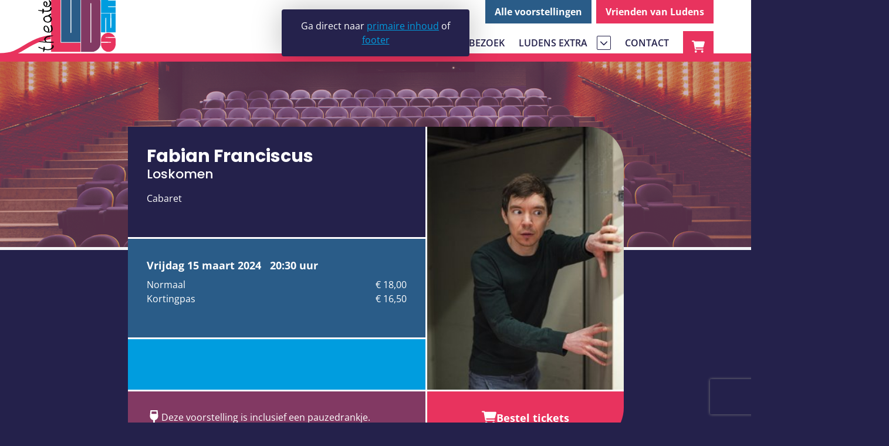

--- FILE ---
content_type: text/html; charset=utf-8
request_url: https://theaterludens.nl/voorstellingen/fabian-franciscus-loskomen/
body_size: 9243
content:
<!doctype html>



<html lang="nl">
<head>
  <meta charset="utf-8">

  <title>Fabian Franciscus stond met
  Loskomen op
  
    maart 2024
  
 in Theater Ludens Voorburg-Leidschendam</title>

  
    
    <meta name="viewport" content="width=device-width, initial-scale=1">


    
    
      <meta property="og:title" content="Fabian Franciscus stond met
    Loskomen
    in Theater Ludens Voorburg-Leidschendam
">
      <meta property="og:description" content="Cabaret">
      <meta property="og:image" content="https://theaterludens.nl/media/filer_public_thumbnails/filer_public/c3/68/c36863d8-9054-4076-8d58-e7474c8aefd5/2324_gv_fabian_franciscus_loskomen_f_bart_van_lier.jpg__1200x630_q85_subsampling-2.jpg
">
      <meta property="og:image:alt" content="None">
    
    <meta property="og:type" content="website"/>
    <meta property="og:url" content="https://theaterludens.nl/voorstellingen/fabian-franciscus-loskomen/"/>
    <meta property="og:site_name" content="Theater Ludens">

    <meta name="description" content="Bekijk onze agenda met memorabele voorstellingen en geplande evenementen in gemeente Leidschendam-Voorburg.">
    <meta name="keywords" content="">
    
    
  

  
    <link rel="apple-touch-icon" sizes="180x180" href="/static/favicons/apple-touch-icon.png">
    <link rel="icon" type="image/png" sizes="32x32" href="/static/favicons/favicon-32x32.png">
    <link rel="icon" type="image/png" sizes="16x16" href="/static/favicons/favicon-16x16.png">
    <link rel="manifest" href="/static/favicons/site.webmanifest">
    <link rel="mask-icon" href="/static/favicons/safari-pinned-tab.svg" color="#5bbad5">
    <link rel="shortcut icon" href="/static/favicons/favicon.ico">
    <meta name="msapplication-TileColor" content="#da532c">
    <meta name="msapplication-config" content="/static/favicons/browserconfig.xml">
    <meta name="theme-color" content="#ffffff">
  

 
    
      
    
  

  
  

  
  <!--[if IE]>
  <script src="https://cdnjs.cloudflare.com/ajax/libs/html5shiv/3.7.3/html5shiv.min.js"></script>
  <![endif]-->

  
  







  
  
    
    <link href="/static/wpa/assets/swiper.a4e63f96.css" rel="stylesheet" />
    <link href="/static/wpa/assets/style.b0a67bcf.css" rel="stylesheet" />
    
  


  
        <script>(function(w,d,s,l,i){w[l]=w[l]||[];w[l].push({'gtm.start':
              new Date().getTime(),event:'gtm.js'});var f=d.getElementsByTagName(s)[0],
            j=d.createElement(s),dl=l!='dataLayer'?'&l='+l:'';j.async=true;j.src=
            'https://www.googletagmanager.com/gtm.js?id='+i+dl;f.parentNode.insertBefore(j,f);
        })(window,document,'script','dataLayer','GTM-NLJZBF4');</script>
      

  <script src="/static/wpa/assets/runtime.67a00af5555ea5a8d04c.js" ></script>
<script src="/static/wpa/assets/8-67a00af5555ea5a8d04c.js" ></script>
<script src="/static/wpa/assets/index-67a00af5555ea5a8d04c.js" ></script>

  


  


  
</head>


<body class="page-cms-default" id="page-voorstellingen">
  

  
  <div class="skip-to">
    Ga direct naar <a class="skip-to__main" href="#main">primaire inhoud</a> of <a class="skip-to__footer" href="#footer">footer</a>
  </div>
  


  
    <noscript><iframe src="https://www.googletagmanager.com/ns.html?id=GTM-NLJZBF4"
                      height="0" width="0" style="display:none;visibility:hidden"></iframe></noscript>
  



  <header class="
      block
      header-block
      
    "
    data-sticky="false"
  >
    <div
      class="
        block__inner
        header-primary
      "
    >
      
        <div class="logo">
          
            <a href="/" title="Theater Ludens">Theater Ludens</a>
          
        </div>

        <span aria-hidden="true" class="flex-grow-1"></span>

        
        
        <div class="utility-menu">
          <div class="utility-menu__inner">
            
  

<div class="utility-menu__cta" data-clone-to="utility-menu__cta"><a href="//theaterludens.nl/voorstellingen/">Alle voorstellingen</a></div>
<div class="utility-menu__socials" data-clone-to="utility-menu__socials"></div>
<div class="utility-menu__language">




</div>
<div class="utility-menu__friends" data-clone-to="utility-menu__friends"><a href="//theaterludens.nl/vrienden/">Vrienden van Ludens</a></div>


          </div>
        </div>
        

        
        

        <nav class="menu-select nav-primary" aria-label="Primair">
          <button
            type="button"
            class="menu-select__button hidden--tablet-landscape"
            aria-hidden="true"
            tabindex="-1"
            aria-label="Menuknop voor kleine schermen"
          >
            <span class="menu-select__button-icon">
              <svg xmlns="http://www.w3.org/2000/svg" class="icon menu-select__closed-icon" viewBox="0 0 448 512"><path d="M0 96C0 78.33 14.33 64 32 64H416C433.7 64 448 78.33 448 96C448 113.7 433.7 128 416 128H32C14.33 128 0 113.7 0 96zM0 256C0 238.3 14.33 224 32 224H416C433.7 224 448 238.3 448 256C448 273.7 433.7 288 416 288H32C14.33 288 0 273.7 0 256zM416 448H32C14.33 448 0 433.7 0 416C0 398.3 14.33 384 32 384H416C433.7 384 448 398.3 448 416C448 433.7 433.7 448 416 448z"></path></svg>
              <svg xmlns="http://www.w3.org/2000/svg" class="icon menu-select__opened-icon" viewBox="0 0 320 512"><path d="M310.6 361.4c12.5 12.5 12.5 32.75 0 45.25C304.4 412.9 296.2 416 288 416s-16.38-3.125-22.62-9.375L160 301.3L54.63 406.6C48.38 412.9 40.19 416 32 416S15.63 412.9 9.375 406.6c-12.5-12.5-12.5-32.75 0-45.25l105.4-105.4L9.375 150.6c-12.5-12.5-12.5-32.75 0-45.25s32.75-12.5 45.25 0L160 210.8l105.4-105.4c12.5-12.5 32.75-12.5 45.25 0s12.5 32.75 0 45.25l-105.4 105.4L310.6 361.4z"></path></svg>
            </span>
          </button>

          <div class="nav-container">
            <ul
              class="
                menu-select__items
                menu-select__items--root
                menu-list-x--tablet-landscape
              "
            >

              

              



<li
  
  
  
  id="menu-item-wrap-2"
  data-state="closed"
  
  class="
    menu-item-wrap
    menu-item-wrap--level_0
  "
>
  <a
    class="
      primary-nav__menu-item
      menu-item
      menu-item--theme_light-desktop
      menu-item--level_0
      menu-item--home
      
      
      
    "
    href="/"
    aria-label="Voorpagina"
    
    
    
    
  >

    
    <svg xmlns="http://www.w3.org/2000/svg" class="icon " viewBox="0 0 576 512"><path d="M575.8 255.5C575.8 273.5 560.8 287.6 543.8 287.6H511.8L512.5 447.7C512.5 450.5 512.3 453.1 512 455.8V472C512 494.1 494.1 512 472 512H456C454.9 512 453.8 511.1 452.7 511.9C451.3 511.1 449.9 512 448.5 512H392C369.9 512 352 494.1 352 472V384C352 366.3 337.7 352 320 352H256C238.3 352 224 366.3 224 384V472C224 494.1 206.1 512 184 512H128.1C126.6 512 125.1 511.9 123.6 511.8C122.4 511.9 121.2 512 120 512H104C81.91 512 64 494.1 64 472V360C64 359.1 64.03 358.1 64.09 357.2V287.6H32.05C14.02 287.6 0 273.5 0 255.5C0 246.5 3.004 238.5 10.01 231.5L266.4 8.016C273.4 1.002 281.4 0 288.4 0C295.4 0 303.4 2.004 309.5 7.014L564.8 231.5C572.8 238.5 576.9 246.5 575.8 255.5L575.8 255.5z"></path></svg>
    

    <span class="menu-item__title">Home</span>

    

    
  </a>

  
</li>


<li
  
  
  
  id="menu-item-wrap-23"
  data-state="closed"
  
  class="
    menu-item-wrap
    menu-item-wrap--level_0
  "
>
  <a
    class="
      primary-nav__menu-item
      menu-item
      menu-item--theme_light-desktop
      menu-item--level_0
      
      
      
      
    "
    href="/je-bezoek/"
    
    
    
    
    
  >

    

    <span class="menu-item__title">Je bezoek</span>

    

    
  </a>

  
</li>


<li
  
  
  
  id="menu-item-wrap-37"
  data-state="closed"
  
  class="
    menu-item-wrap
    menu-item-wrap--level_0
  "
>
  <a
    class="
      primary-nav__menu-item
      menu-item
      menu-item--theme_light-desktop
      menu-item--level_0
      
      
      
      menu-item--ancestor
    "
    href="/extra/"
    
    
    
    
    aria-expanded="false"
  >

    

    <span class="menu-item__title">Ludens extra</span>

    

    
      <span
        tabindex="0"
        title="Klap submenu uit"
        class="menu-item__toggle"
        data-target="#menu-item-wrap-37"
      >
        

<svg xmlns="http://www.w3.org/2000/svg" class="icon " viewBox="0 0 448 512"><path d="M224 416c-8.188 0-16.38-3.125-22.62-9.375l-192-192c-12.5-12.5-12.5-32.75 0-45.25s32.75-12.5 45.25 0L224 338.8l169.4-169.4c12.5-12.5 32.75-12.5 45.25 0s12.5 32.75 0 45.25l-192 192C240.4 412.9 232.2 416 224 416z"></path></svg>

      </span>
    
  </a>

  
    <ul
      class="
        menu-select__items
        menu-select__items--level_1
      "
    >
      



<li
  
  
  
  class="
    menu-item-wrap
    menu-item-wrap--level_1
  "
>
  <a
    class="
      primary-nav__menu-item
      menu-item
      menu-item--theme_light-desktop
      menu-item--level_1
      
      
      
      
    "
    href="/extra/galerie_ludens/"
    
    
    
    tabindex="-1"
    
  >

    

    <span class="menu-item__title">Galerie Ludens</span>

    

    
  </a>

  
</li>


<li
  
  
  
  class="
    menu-item-wrap
    menu-item-wrap--level_1
  "
>
  <a
    class="
      primary-nav__menu-item
      menu-item
      menu-item--theme_light-desktop
      menu-item--level_1
      
      
      
      
    "
    href="/extra/over-ludens/"
    
    
    
    tabindex="-1"
    
  >

    

    <span class="menu-item__title">Vrijwilligers</span>

    

    
  </a>

  
</li>



    </ul>
  
</li>


<li
  
  
  
  id="menu-item-wrap-24"
  data-state="closed"
  
  class="
    menu-item-wrap
    menu-item-wrap--level_0
  "
>
  <a
    class="
      primary-nav__menu-item
      menu-item
      menu-item--theme_light-desktop
      menu-item--level_0
      
      
      
      
    "
    href="/contact/"
    
    
    
    
    
  >

    

    <span class="menu-item__title">Contact</span>

    

    
  </a>

  
</li>




              <li class="utility-menu-cart-link">
                <a class="
 link--icon link--icon_cart-shopping
" href="https://kassa.theaterludens.nl/nl-NL/Account/Login?ReturnUrl=%2FCart"   target="_blank"><span class="link__body"></span><svg xmlns="http://www.w3.org/2000/svg" class="icon " viewBox="0 0 576 512"><path d="M96 0C107.5 0 117.4 8.19 119.6 19.51L121.1 32H541.8C562.1 32 578.3 52.25 572.6 72.66L518.6 264.7C514.7 278.5 502.1 288 487.8 288H170.7L179.9 336H488C501.3 336 512 346.7 512 360C512 373.3 501.3 384 488 384H159.1C148.5 384 138.6 375.8 136.4 364.5L76.14 48H24C10.75 48 0 37.25 0 24C0 10.75 10.75 0 24 0H96zM128 464C128 437.5 149.5 416 176 416C202.5 416 224 437.5 224 464C224 490.5 202.5 512 176 512C149.5 512 128 490.5 128 464zM512 464C512 490.5 490.5 512 464 512C437.5 512 416 490.5 416 464C416 437.5 437.5 416 464 416C490.5 416 512 437.5 512 464z"></path></svg>
</a>

              </li>

              
              <li class="utility-menu-socials hidden--tablet-landscape">
                <div data-clone-target="utility-menu__socials"></div>
              </li>
              

              

              
            </ul>

            
              <div class="utility-menu-clone hidden--tablet-landscape">
                <div data-clone-target="utility-menu__cta"></div>
              </div>
              <div class="utility-menu-clone hidden--tablet-landscape">
                <div data-clone-target="utility-menu__friends"></div>
              </div>
            
          </div>

          <div class="backdrop"></div>
        </nav>
        
      
    </div>
  </header>

  <div aria-hidden="true" class="header-placeholder"></div>


  
    <main id="main">
      
        
          <article>
            <div class="content-header">
              

  
    



  <div
    
      data-theme="dark1"
      
    
    class="
      
        variant2-text-and-media
        variant2-text-and-media--directed

        

        
          variant2-text-and-media--direction_start
        

        
      
    "
  >
    
      
      <div
        class="
          
            variant2-text-and-media__text
          
        "
      >
        <div
          class="
            variant2-text-and-media__text-inner
          "
        >
          
            
              


  <div
  data-theme=""
  class="
    plugin-text
    
  "
>
  <h2> </h2>

<p> </p>

<p> </p>

<p> </p>

<p> </p>
</div>


            
          
        </div>
      </div>
      

      
      <div
        class="
          
            variant2-text-and-media__media
          
        "
      >
        <div
          class="
              variant2-text-and-media__media-inner
            "
          >
          
            
              


  <div class="plugin-type-pictureplugin">
  












<img
    src="/media/filer_public_thumbnails/filer_public/b7/bd/b7bd1923-1ded-4ea6-b0ea-45732d56f2b8/header.png__1440x748_q85_subsampling-2.png"
    
    alt=""

    
    width="auto"
    height="auto"
    

    
        srcset="
            
                /media/filer_public_thumbnails/filer_public/b7/bd/b7bd1923-1ded-4ea6-b0ea-45732d56f2b8/header.png__400x400_q85_subsampling-2.png 400w,
            
                /media/filer_public_thumbnails/filer_public/b7/bd/b7bd1923-1ded-4ea6-b0ea-45732d56f2b8/header.png__600x600_q85_subsampling-2.png 600w,
            
                /media/filer_public_thumbnails/filer_public/b7/bd/b7bd1923-1ded-4ea6-b0ea-45732d56f2b8/header.png__768x768_q85_subsampling-2.png 768w,
            
                /media/filer_public_thumbnails/filer_public/b7/bd/b7bd1923-1ded-4ea6-b0ea-45732d56f2b8/header.png__1024x1024_q85_subsampling-2.png 1024w,
            
                /media/filer_public_thumbnails/filer_public/b7/bd/b7bd1923-1ded-4ea6-b0ea-45732d56f2b8/header.png__1280x1280_q85_subsampling-2.png 1280w,
            
            /media/filer_public_thumbnails/filer_public/b7/bd/b7bd1923-1ded-4ea6-b0ea-45732d56f2b8/header.png__1440x748_q85_subsampling-2.png 1440w
        "
        sizes="
            
                (max-width: 400px) 400px,
            
                (max-width: 600px) 600px,
            
                (max-width: 768px) 768px,
            
                (max-width: 1024px) 1024px,
            
                (max-width: 1280px) 1280px,
            
            1440px
        "
    
    
>









  </div>


            
          
        </div>
      </div>
      

    
  </div>


  

  
    <div
      class="
        block
        breadcrumb-block
        p-0
        mt-0
        mb-3
        mb-4--tablet-landscape
      "
    >
      <nav class="block__inner breadcrumb" aria-label="Breadcrumb">
        <ol class="breadcrumb__list" itemscope
            itemtype="http://schema.org/BreadcrumbList">
            
<li itemprop="itemListElement" itemscope itemtype="http://schema.org/ListItem">
  <a
    itemprop="item"
    class="breadcrumb__item "
    
    href="/"
  >
    <span itemprop="name">Home</span>
  </a>
  <meta itemprop="position" content="1" />

  
  <span class="breadcrumb__separator">
    <svg xmlns="http://www.w3.org/2000/svg" class="icon " viewBox="0 0 320 512"><path d="M96 480c-8.188 0-16.38-3.125-22.62-9.375c-12.5-12.5-12.5-32.75 0-45.25L242.8 256L73.38 86.63c-12.5-12.5-12.5-32.75 0-45.25s32.75-12.5 45.25 0l192 192c12.5 12.5 12.5 32.75 0 45.25l-192 192C112.4 476.9 104.2 480 96 480z"></path></svg>
  </span>
  
</li>

<li itemprop="itemListElement" itemscope itemtype="http://schema.org/ListItem">
  <a
    itemprop="item"
    class="breadcrumb__item breadcrumb__item--active"
    aria-current="page" tabindex="-1"
    href="/voorstellingen/"
  >
    <span itemprop="name">Voorstellingen</span>
  </a>
  <meta itemprop="position" content="2" />

  
</li>


        </ol>
      </nav>
    </div>
  

            </div>
            
  <div class="show-block block">
    <div class="block__inner">
      <article class="show show--detail">
        <header class="show__header">
          <h1 class="show__title">Fabian Franciscus</h1>

          

          
            <p class="show__subhead">Loskomen</p>
          

          <p>Cabaret</p>
        </header>

        <div class="show__details">
          <strong>
            <time datetime="2024-03-15T20:30:00+01:00">
              vrijdag 15 maart 2024
              &nbsp; 20:30 uur
            </time>
          </strong>

          <dl>
            
              <div>
                <dt>Normaal</dt>
                <dd>&euro; 18,00</dd>
              </div>
            
              <div>
                <dt>Kortingpas</dt>
                <dd>&euro; 16,50</dd>
              </div>
            
          </dl>
        </div>

        <div class="show__status">
          <div class="show__status-label">
              
          </div>
        </div>

        <div class="show__notes">
          <div
            class="show__pause-policy show__pause-policy--pause-drink">
            
            
              <svg xmlns="http://www.w3.org/2000/svg" class="icon " viewBox="0 0 320 512"><path d="M232 464h-40.01v-117.3c68.51-15.88 118-79.86 111.4-154.1L287.5 14.5C286.8 6.25 279.9 0 271.8 0H48.23C40.1 0 33.22 6.25 32.47 14.5L16.6 192.6c-6.626 74.25 42.88 138.2 111.4 154.2V464H87.98c-22.13 0-40.01 17.88-40.01 40c0 4.375 3.626 8 8.002 8h208c4.376 0 8.002-3.625 8.002-8C272 481.9 254.1 464 232 464zM77.72 48h164.6L249.4 128H70.58L77.72 48z"></path></svg>
            
            
            
            <p>Deze voorstelling is inclusief een pauzedrankje.</p>
          </div>
        </div>

        <div class="show__media">
          <picture>
            
              

              <img
                
                  data-lazymedia
                  data-src="/media/filer_public_thumbnails/filer_public/c3/68/c36863d8-9054-4076-8d58-e7474c8aefd5/2324_gv_fabian_franciscus_loskomen_f_bart_van_lier.jpg__290x387_q85_crop_subsampling-2.jpg"
                  width="290"
                  height="387"
                  src="/static/img/placeholder-2.svg"
                
                  alt="None"
              />

            
          </picture>
        </div>

        <div class="show__actions">
          <a
            target="_blank"
            class="
              show__ticket-link
              
            "
            
            href="https://kassa.theaterludens.nl/Show/Details/78535"
            
          >
            
              <svg xmlns="http://www.w3.org/2000/svg" class="icon " viewBox="0 0 576 512"><path d="M96 0C107.5 0 117.4 8.19 119.6 19.51L121.1 32H541.8C562.1 32 578.3 52.25 572.6 72.66L518.6 264.7C514.7 278.5 502.1 288 487.8 288H170.7L179.9 336H488C501.3 336 512 346.7 512 360C512 373.3 501.3 384 488 384H159.1C148.5 384 138.6 375.8 136.4 364.5L76.14 48H24C10.75 48 0 37.25 0 24C0 10.75 10.75 0 24 0H96zM128 464C128 437.5 149.5 416 176 416C202.5 416 224 437.5 224 464C224 490.5 202.5 512 176 512C149.5 512 128 490.5 128 464zM512 464C512 490.5 490.5 512 464 512C437.5 512 416 490.5 416 464C416 437.5 437.5 416 464 416C490.5 416 512 437.5 512 464z"></path></svg>
              <span>Bestel tickets</span>
            

          </a>
        </div>
      </article>
    </div>
  </div>

  



  <div
    
      data-theme="default"
      
    
    class="
      
        variant3-text-and-media
        variant3-text-and-media--directed

        

        
          variant3-text-and-media--direction_start
        

        
      
    "
  >
    
      
      <div
        class="
          
            variant3-text-and-media__text
          
        "
      >
        <div
          class="
            variant3-text-and-media__text-inner
          "
        >
          
            
              


  <div
  data-theme=""
  class="
    plugin-text
    
  "
>
  <h2>Fabian Franciscus<br>
<em>Loskomen</em></h2>

<div>Probeer helemaal uit je dagelijkse stramien los te komen!</div>

<div>Was het vurige betoog van mijn psycholoog ooit aan mij.</div>

<div>In die tijd verloor ik soms letterlijk meer tijd aan de angst en vrees, dan aan het leven zelf.  </div>

<div>En precies dat wil ik op dit moment ook weer; even loskomen! <br>
Loskomen van verwachtingen, van het theater, van het dagelijks leven...<br>
En misschien gun ik jou dat ook wel heel erg. <br>
Maar, gun jij jezelf dat? <br>
Zullen we samen, loskomen? </div>

<div> </div>

<div><strong>Welkom bij Fabian zijn vierde comedy show</strong>!</div>

<div>Eerder maakte hij; Vlafeest, Kleine Wereld en Lekker Gezellig! Zijn eerdere shows waren o.a. te zien op Netflix en bij NPO3. Verder was Fabian o.a. te gast bij The Genius, Humberto, De Slimste Mens, DWDD heimwee: Kopspijkers, De Vooravond, Spijkers met Koppen, Radio 2 etc.</div>

<p> </p>
</div>


            
          
        </div>
      </div>
      

      
      <div
        class="
          
            variant3-text-and-media__media
          
        "
      >
        <div
          class="
              variant3-text-and-media__media-inner
            "
          >
          
            
              


  <div class="plugin-type-pictureplugin">
  












<img
    data-src="/media/filer_public_thumbnails/filer_public/c3/68/c36863d8-9054-4076-8d58-e7474c8aefd5/2324_gv_fabian_franciscus_loskomen_f_bart_van_lier.jpg__4396x5458_q85_subsampling-2.jpg"
    data-lazymedia
    alt=""

    
    
    width="4396"
    height="5458"
    

    
        data-srcset="
            
                /media/filer_public_thumbnails/filer_public/c3/68/c36863d8-9054-4076-8d58-e7474c8aefd5/2324_gv_fabian_franciscus_loskomen_f_bart_van_lier.jpg__400x400_q85_subsampling-2.jpg 400w,
            
                /media/filer_public_thumbnails/filer_public/c3/68/c36863d8-9054-4076-8d58-e7474c8aefd5/2324_gv_fabian_franciscus_loskomen_f_bart_van_lier.jpg__600x600_q85_subsampling-2.jpg 600w,
            
                /media/filer_public_thumbnails/filer_public/c3/68/c36863d8-9054-4076-8d58-e7474c8aefd5/2324_gv_fabian_franciscus_loskomen_f_bart_van_lier.jpg__768x768_q85_subsampling-2.jpg 768w,
            
                /media/filer_public_thumbnails/filer_public/c3/68/c36863d8-9054-4076-8d58-e7474c8aefd5/2324_gv_fabian_franciscus_loskomen_f_bart_van_lier.jpg__1024x1024_q85_subsampling-2.jpg 1024w,
            
                /media/filer_public_thumbnails/filer_public/c3/68/c36863d8-9054-4076-8d58-e7474c8aefd5/2324_gv_fabian_franciscus_loskomen_f_bart_van_lier.jpg__1280x1280_q85_subsampling-2.jpg 1280w,
            
            /media/filer_public_thumbnails/filer_public/c3/68/c36863d8-9054-4076-8d58-e7474c8aefd5/2324_gv_fabian_franciscus_loskomen_f_bart_van_lier.jpg__4396x5458_q85_subsampling-2.jpg 4396w
        "
        data-sizes="
            
                (max-width: 400px) 400px,
            
                (max-width: 600px) 600px,
            
                (max-width: 768px) 768px,
            
                (max-width: 1024px) 1024px,
            
                (max-width: 1280px) 1280px,
            
            4396px
        "
    
    
>









  </div>


            
          
        </div>
      </div>
      

    
  </div>


  <div
    




data-theme="dark1"

    class="block plugin-block
default-block">
    
  

    
  
    <div class="block__inner">
      
        

<div class="quote ">
  

  <figure class="quote__primary">
    <blockquote class="quote__content">
      <p>DE GRAPPIGE COMPLICATIES IN HET LEVEN VAN EEN AUTIST...</p>
    </blockquote>

    <figcaption class="quote__source">
      <div aria-hidden="true" class="quote__divider"></div>
      <span class="quote__author">Patrick van den Hanenberg</span>
      
        <span class="quote__organisation">Theaterkrant</span>
      
    </figcaption>
  </figure>
</div>

      
    </div>
  

  </div>


  <div
    




data-theme="default"

    class="block plugin-block
default-block">
    
  

    
  
    <div class="block__inner">
      
        

<div
  class="
    
    video-player
    video-player--embed
    
    
  ">

    
    <iframe
      src="//www.youtube-nocookie.com/embed/Hz2WRrEu2-g"
      
      frameborder="0"
      allowfullscreen="true"
      referrerpolicy="strict-origin-when-cross-origin"
    ></iframe>
    
        
    

</div>



      
    </div>
  

  </div>



            
    
    <script type="application/ld+json">
    {
      "@context": "https://schema.org",
      "@type": "Event",
      "name": "Fabian Franciscus \u002D Loskomen",
      "startDate": "2024-03-15T20:30:00+01:00",
      
      "eventAttendanceMode": "https://schema.org/OfflineEventAttendanceMode",
      "location": {
        "@type": "Place",
        "name": "Theater Ludens",
        "address": {
          "@type": "PostalAddress",
          "streetAddress": "Burgemeester Feithplein 95",
          "addressLocality": "Leidschendam-Voorburg",
          "postalCode": "2273 BW",
          "addressCountry": "NL"
        }
      },
      "image": [
        "https://theaterludens.nl/media/filer_public_thumbnails/filer_public/c3/68/c36863d8-9054-4076-8d58-e7474c8aefd5/2324_gv_fabian_franciscus_loskomen_f_bart_van_lier.jpg__800x450_q85_crop_subsampling-2_upscale.jpg"
      ],
      "offers": {
          "@type": "Offer",
          "url": "https://theaterludens.nl/voorstellingen/fabian-franciscus-loskomen/",
          "price": "18,00",
          "priceCurrency": "EUR",
          "availability": "https://schema.org/InStock"
      },
      "performer": [
        {
          "@type": "Person",
          "name": "Fabian Franciscus"
        }
      ]
    }
    </script>

          </article>
        
      
    </main>
  

  

<div class="signup-block block" data-theme="default">
  <div class="signup-block__media">
    












<img
    data-src="/media/filer_public_thumbnails/filer_public/b7/bd/b7bd1923-1ded-4ea6-b0ea-45732d56f2b8/header.png__1440x748_q85_subsampling-2.png"
    data-lazymedia
    alt=""

    
    
    width="1440"
    height="748"
    

    
        data-srcset="
            
                /media/filer_public_thumbnails/filer_public/b7/bd/b7bd1923-1ded-4ea6-b0ea-45732d56f2b8/header.png__400x400_q85_subsampling-2.png 400w,
            
                /media/filer_public_thumbnails/filer_public/b7/bd/b7bd1923-1ded-4ea6-b0ea-45732d56f2b8/header.png__600x600_q85_subsampling-2.png 600w,
            
                /media/filer_public_thumbnails/filer_public/b7/bd/b7bd1923-1ded-4ea6-b0ea-45732d56f2b8/header.png__768x768_q85_subsampling-2.png 768w,
            
                /media/filer_public_thumbnails/filer_public/b7/bd/b7bd1923-1ded-4ea6-b0ea-45732d56f2b8/header.png__1024x1024_q85_subsampling-2.png 1024w,
            
                /media/filer_public_thumbnails/filer_public/b7/bd/b7bd1923-1ded-4ea6-b0ea-45732d56f2b8/header.png__1280x1280_q85_subsampling-2.png 1280w,
            
            /media/filer_public_thumbnails/filer_public/b7/bd/b7bd1923-1ded-4ea6-b0ea-45732d56f2b8/header.png__1440x748_q85_subsampling-2.png 1440w
        "
        data-sizes="
            
                (max-width: 400px) 400px,
            
                (max-width: 600px) 600px,
            
                (max-width: 768px) 768px,
            
                (max-width: 1024px) 1024px,
            
                (max-width: 1280px) 1280px,
            
            1440px
        "
    
    
>









  </div>

  <div class="block__inner">
    <div class="signup">
      <div class="signup__content">
        <div
  data-theme=""
  class="
    plugin-text
    
  "
>
  <h2>Blijf op de hoogte</h2>

<h3>Schrijf je in voor onze nieuwsbrief.</h3>

<p> </p>
</div>

      </div>
      <div class="signup__form">
        

<form method="post"
    id="cms-form"
    class="cms-form cms-form--default"
    
    
    >

    

    
        <input type="hidden" name="csrfmiddlewaretoken" value="6eVsadz7TdSLyBiZpiSlnBZp9mpukBnhWKoYAlpMoXlxAQzcPO9bXf6UpVTQ95y5">
        
            <input type="hidden" name="recaptchafield_1" data-site-key="6LeqJ_kkAAAAAChW5rQMam5nV6sBWy0WgEBsO6y7">



        
            


    

    <div class="form-field field-text">
      <label class="field-label field-text__label" for="id_naam">
          <span class="field-label__text field-text__text">Naam:</span>
        
            <abbr class="field-label__required-marker" title="Vereist veld">*</abbr>
        
      </label>
      <div class="mt-0 field-text__input">
        
        <input type="text" name="naam" class="" required id="id_naam">
        
      </div>

      
    </div>



        
            


    

    <div class="form-field field-email">
      <label class="field-label field-email__label" for="id_email">
          <span class="field-label__text field-email__text">E-mailadres:</span>
        
            <abbr class="field-label__required-marker" title="Vereist veld">*</abbr>
        
      </label>
      <div class="mt-0 field-email__input">
        
        <input type="email" name="email" class="" required id="id_email">
        
      </div>

      
    </div>



        
            


  

  <div class="form-field">
    <div class="flex items-center">
      
      <input type="checkbox" name="nieuwsbrief" class="" id="id_nieuwsbrief">

      <label class="field-label field-label__boolean" for="id_nieuwsbrief">
          <span class="field-label__text field-label__text--boolean">Meld mij aan voor de nieuwsbrief</span>
        
      </label>

      
    </div>
    
  </div>



        
            <button class="button mt-3" type="submit" >
  Aanmelden
</button>

        
        
            <input type="hidden" name="language" value="nl" id="id_language">
        
            <input type="hidden" name="form_plugin_id" value="18396" id="id_form_plugin_id">
        
    
</form>








      </div>
    </div>
  </div>
</div>



  
  <footer id="footer" class="footer-primary">
    <div class="
        block
        footer-primary__row
      "
    >
      <div class="block__inner">
        <div
          class="
            grid
            footer-grid
          "
          data-theme="dark1"
        >
          
  
    <div
  data-theme=""
  class="
    plugin-text
    
  "
>
  <h3>Contact</h3>

<p><strong>Theater Ludens</strong><br>
Burg. Feithplein 95<br>
2273 BW Voorburg<br>
<a href="https://www.google.nl/maps/dir//Theater+Ludens,+Burgemeester+Feithplein+95,+2273+BW+Voorburg/@52.0749091,4.3592053,17z/data=!4m9!4m8!1m0!1m5!1m1!1s0x47c5b7b19e486fe9:0xddbb8d643ecebf55!2m2!1d4.3618506!2d52.074852!3e0">Plan je route</a></p>

<p><strong>Kassa</strong><br>
<a href="tel:0703871168">​​​​​​​070 3871168</a></p>
</div>


<div
  class="link-list"
  
>
  <p class="link-list__title">Events &amp; Verhuur</p>

  
  <ul>
    
      
        <li><a href="//theaterludens.nl/events-verhuur/">Borrels</a></li>
      
    
      
        <li><a href="//theaterludens.nl/events-verhuur/">Zaal huren</a></li>
      
    
      
        <li><a href="//theaterludens.nl/events-verhuur/">Vergaderen</a></li>
      
    
  </ul>
  
</div>



<div
  class="link-list"
  
>
  <p class="link-list__title">Snel naar</p>

  
  <ul>
    
      
        <li><a href="//theaterludens.nl/extra/parels-van-ludens/">Parels van Ludens</a></li>
      
    
      
        <li><a href="//theaterludens.nl/extra/zalige-zondag/">De Zalige Zondag</a></li>
      
    
      
        <li><a href="//theaterludens.nl/extra/theater-cinema/">TheaterCinema</a></li>
      
    
      
        <li><a href="//theaterludens.nl/extra/comedy-en-cabaret/">Jong cabaret talent</a></li>
      
    
      
        <li><a href="//theaterludens.nl/extra/lunchconcerten/">Lunchconcert</a></li>
      
    
      
        <li><a href="//theaterludens.nl/extra/voordejeugd/">Jeugdtheater</a></li>
      
    
      
        <li><a href="//theaterludens.nl/je-bezoek/">Alles wat je nodig hebt voor je bezoek</a></li>
      
    
      
        <li><a href="//theaterludens.nl/events-verhuur/">Verhuur</a></li>
      
    
      
        <li><a href="https://www.google.nl/maps/dir//Theater+Ludens,+Burgemeester+Feithplein+95,+2273+BW+Voorburg/@52.0749091,4.3592053,17z/data=!4m9!4m8!1m0!1m5!1m1!1s0x47c5b7b19e486fe9:0xddbb8d643ecebf55!2m2!1d4.3618506!2d52.074852!3e0">Plan je route</a></li>
      
    
  </ul>
  
</div>


  

        </div>
      </div>
    </div>
    <div
      class="
        block
        footer-primary__row-2
      "
    >
      <div class="block__inner">
        <div
          class="
            grid
            footer-grid-2
          "
        >
          
  <div class="
    footer__copyright
    grid__cell
    grid__cell-span-50--phablet
    grid__cell-span-35--tablet
    grid__cell-span-25--tablet-landscape
  ">

    <p class="m-0">
      Website door <a href="https://fluxility.com" rel="noopener" target="_blank">Fluxility</a>
    </p>

  </div>

          
  <div class="
    footer__links
    grid__cell
    grid__cell-span-45--tablet
    grid__cell-span-55--tablet-landscape
  ">
    
      <a href="//theaterludens.nl/avg-privacy/">AVG en Privacy</a><a href="//theaterludens.nl/anbi/">ANBI</a>
    
  </div>

          
  <div class="
    footer__socials
    grid__cell
    grid__cell-span-50--phablet
    grid__cell-span-20--tablet
  ">
    
      <a class="
 link--icon link--icon_facebook
" href="https://www.facebook.com/TheaterLudens"   target="_blank"><span class="link__body">facebook</span><svg xmlns="http://www.w3.org/2000/svg" class="icon " viewBox="0 0 512 512"><path d="M504 256C504 119 393 8 256 8S8 119 8 256c0 123.8 90.69 226.4 209.3 245V327.7h-63V256h63v-54.64c0-62.15 37-96.48 93.67-96.48 27.14 0 55.52 4.84 55.52 4.84v61h-31.28c-30.8 0-40.41 19.12-40.41 38.73V256h68.78l-11 71.69h-57.78V501C413.3 482.4 504 379.8 504 256z"></path></svg>
</a>
<a class="
 link--icon link--icon_instagram
" href="https://www.instagram.com/theaterludens/"   target="_blank"><span class="link__body">instagram</span><svg xmlns="http://www.w3.org/2000/svg" class="icon " viewBox="0 0 448 512"><path d="M224.1 141c-63.6 0-114.9 51.3-114.9 114.9s51.3 114.9 114.9 114.9S339 319.5 339 255.9 287.7 141 224.1 141zm0 189.6c-41.1 0-74.7-33.5-74.7-74.7s33.5-74.7 74.7-74.7 74.7 33.5 74.7 74.7-33.6 74.7-74.7 74.7zm146.4-194.3c0 14.9-12 26.8-26.8 26.8-14.9 0-26.8-12-26.8-26.8s12-26.8 26.8-26.8 26.8 12 26.8 26.8zm76.1 27.2c-1.7-35.9-9.9-67.7-36.2-93.9-26.2-26.2-58-34.4-93.9-36.2-37-2.1-147.9-2.1-184.9 0-35.8 1.7-67.6 9.9-93.9 36.1s-34.4 58-36.2 93.9c-2.1 37-2.1 147.9 0 184.9 1.7 35.9 9.9 67.7 36.2 93.9s58 34.4 93.9 36.2c37 2.1 147.9 2.1 184.9 0 35.9-1.7 67.7-9.9 93.9-36.2 26.2-26.2 34.4-58 36.2-93.9 2.1-37 2.1-147.8 0-184.8zM398.8 388c-7.8 19.6-22.9 34.7-42.6 42.6-29.5 11.7-99.5 9-132.1 9s-102.7 2.6-132.1-9c-19.6-7.8-34.7-22.9-42.6-42.6-11.7-29.5-9-99.5-9-132.1s-2.6-102.7 9-132.1c7.8-19.6 22.9-34.7 42.6-42.6 29.5-11.7 99.5-9 132.1-9s102.7-2.6 132.1 9c19.6 7.8 34.7 22.9 42.6 42.6 11.7 29.5 9 99.5 9 132.1s2.7 102.7-9 132.1z"></path></svg>
</a>
<a class="
 link--icon link--icon_linkedin
" href="https://www.linkedin.com/company/theater-ludens/"   target="_blank"><span class="link__body"></span><svg xmlns="http://www.w3.org/2000/svg" class="icon " viewBox="0 0 448 512"><path d="M416 32H31.9C14.3 32 0 46.5 0 64.3v383.4C0 465.5 14.3 480 31.9 480H416c17.6 0 32-14.5 32-32.3V64.3c0-17.8-14.4-32.3-32-32.3zM135.4 416H69V202.2h66.5V416zm-33.2-243c-21.3 0-38.5-17.3-38.5-38.5S80.9 96 102.2 96c21.2 0 38.5 17.3 38.5 38.5 0 21.3-17.2 38.5-38.5 38.5zm282.1 243h-66.4V312c0-24.8-.5-56.7-34.5-56.7-34.6 0-39.9 27-39.9 54.9V416h-66.4V202.2h63.7v29.2h.9c8.9-16.8 30.6-34.5 62.9-34.5 67.2 0 79.7 44.3 79.7 101.9V416z"></path></svg>
</a>

    
  </div>

        </div>
      </div>
    </div>
  </footer>
  






  
  
    <script type="application/ld+json">
  {
    "@context": "https://schema.org/",
    "@type": "Organization",
    "name": "Theater Ludens",
    "logo": "theaterludens.nl/media/settings_files/2aa6b40ff6548327e88bf3794350ef64.png.400x400_q85.png",
    "image": "https://
      /media/settings_files/d152928eb92040f0542b4a9360c800fd.jpg.400x400_q85.jpg",
    "telephone": "+3170 871168​",
    "url": "https://theaterludens.nl",
    "address": {
      "@type": "PostalAddress",
      "streetAddress": "Burgemeester Feithplein 95"
      ,
      "postalCode": "2273 BW"
      ,
      "addressLocality": "Voorburg"
      ,
      "addressCountry": "Nederland"
      ,
      "telephone": "+3170 871168​"
    }
  }
  </script>
  

  




</body>
</html>


--- FILE ---
content_type: text/html; charset=utf-8
request_url: https://www.youtube-nocookie.com/embed/Hz2WRrEu2-g
body_size: 46378
content:
<!DOCTYPE html><html lang="en" dir="ltr" data-cast-api-enabled="true"><head><meta name="viewport" content="width=device-width, initial-scale=1"><script nonce="7DcHz-j-nTeWX2nlweo01Q">if ('undefined' == typeof Symbol || 'undefined' == typeof Symbol.iterator) {delete Array.prototype.entries;}</script><style name="www-roboto" nonce="Fhn5y2z1hX9B5GB6rRZXrA">@font-face{font-family:'Roboto';font-style:normal;font-weight:400;font-stretch:100%;src:url(//fonts.gstatic.com/s/roboto/v48/KFO7CnqEu92Fr1ME7kSn66aGLdTylUAMa3GUBHMdazTgWw.woff2)format('woff2');unicode-range:U+0460-052F,U+1C80-1C8A,U+20B4,U+2DE0-2DFF,U+A640-A69F,U+FE2E-FE2F;}@font-face{font-family:'Roboto';font-style:normal;font-weight:400;font-stretch:100%;src:url(//fonts.gstatic.com/s/roboto/v48/KFO7CnqEu92Fr1ME7kSn66aGLdTylUAMa3iUBHMdazTgWw.woff2)format('woff2');unicode-range:U+0301,U+0400-045F,U+0490-0491,U+04B0-04B1,U+2116;}@font-face{font-family:'Roboto';font-style:normal;font-weight:400;font-stretch:100%;src:url(//fonts.gstatic.com/s/roboto/v48/KFO7CnqEu92Fr1ME7kSn66aGLdTylUAMa3CUBHMdazTgWw.woff2)format('woff2');unicode-range:U+1F00-1FFF;}@font-face{font-family:'Roboto';font-style:normal;font-weight:400;font-stretch:100%;src:url(//fonts.gstatic.com/s/roboto/v48/KFO7CnqEu92Fr1ME7kSn66aGLdTylUAMa3-UBHMdazTgWw.woff2)format('woff2');unicode-range:U+0370-0377,U+037A-037F,U+0384-038A,U+038C,U+038E-03A1,U+03A3-03FF;}@font-face{font-family:'Roboto';font-style:normal;font-weight:400;font-stretch:100%;src:url(//fonts.gstatic.com/s/roboto/v48/KFO7CnqEu92Fr1ME7kSn66aGLdTylUAMawCUBHMdazTgWw.woff2)format('woff2');unicode-range:U+0302-0303,U+0305,U+0307-0308,U+0310,U+0312,U+0315,U+031A,U+0326-0327,U+032C,U+032F-0330,U+0332-0333,U+0338,U+033A,U+0346,U+034D,U+0391-03A1,U+03A3-03A9,U+03B1-03C9,U+03D1,U+03D5-03D6,U+03F0-03F1,U+03F4-03F5,U+2016-2017,U+2034-2038,U+203C,U+2040,U+2043,U+2047,U+2050,U+2057,U+205F,U+2070-2071,U+2074-208E,U+2090-209C,U+20D0-20DC,U+20E1,U+20E5-20EF,U+2100-2112,U+2114-2115,U+2117-2121,U+2123-214F,U+2190,U+2192,U+2194-21AE,U+21B0-21E5,U+21F1-21F2,U+21F4-2211,U+2213-2214,U+2216-22FF,U+2308-230B,U+2310,U+2319,U+231C-2321,U+2336-237A,U+237C,U+2395,U+239B-23B7,U+23D0,U+23DC-23E1,U+2474-2475,U+25AF,U+25B3,U+25B7,U+25BD,U+25C1,U+25CA,U+25CC,U+25FB,U+266D-266F,U+27C0-27FF,U+2900-2AFF,U+2B0E-2B11,U+2B30-2B4C,U+2BFE,U+3030,U+FF5B,U+FF5D,U+1D400-1D7FF,U+1EE00-1EEFF;}@font-face{font-family:'Roboto';font-style:normal;font-weight:400;font-stretch:100%;src:url(//fonts.gstatic.com/s/roboto/v48/KFO7CnqEu92Fr1ME7kSn66aGLdTylUAMaxKUBHMdazTgWw.woff2)format('woff2');unicode-range:U+0001-000C,U+000E-001F,U+007F-009F,U+20DD-20E0,U+20E2-20E4,U+2150-218F,U+2190,U+2192,U+2194-2199,U+21AF,U+21E6-21F0,U+21F3,U+2218-2219,U+2299,U+22C4-22C6,U+2300-243F,U+2440-244A,U+2460-24FF,U+25A0-27BF,U+2800-28FF,U+2921-2922,U+2981,U+29BF,U+29EB,U+2B00-2BFF,U+4DC0-4DFF,U+FFF9-FFFB,U+10140-1018E,U+10190-1019C,U+101A0,U+101D0-101FD,U+102E0-102FB,U+10E60-10E7E,U+1D2C0-1D2D3,U+1D2E0-1D37F,U+1F000-1F0FF,U+1F100-1F1AD,U+1F1E6-1F1FF,U+1F30D-1F30F,U+1F315,U+1F31C,U+1F31E,U+1F320-1F32C,U+1F336,U+1F378,U+1F37D,U+1F382,U+1F393-1F39F,U+1F3A7-1F3A8,U+1F3AC-1F3AF,U+1F3C2,U+1F3C4-1F3C6,U+1F3CA-1F3CE,U+1F3D4-1F3E0,U+1F3ED,U+1F3F1-1F3F3,U+1F3F5-1F3F7,U+1F408,U+1F415,U+1F41F,U+1F426,U+1F43F,U+1F441-1F442,U+1F444,U+1F446-1F449,U+1F44C-1F44E,U+1F453,U+1F46A,U+1F47D,U+1F4A3,U+1F4B0,U+1F4B3,U+1F4B9,U+1F4BB,U+1F4BF,U+1F4C8-1F4CB,U+1F4D6,U+1F4DA,U+1F4DF,U+1F4E3-1F4E6,U+1F4EA-1F4ED,U+1F4F7,U+1F4F9-1F4FB,U+1F4FD-1F4FE,U+1F503,U+1F507-1F50B,U+1F50D,U+1F512-1F513,U+1F53E-1F54A,U+1F54F-1F5FA,U+1F610,U+1F650-1F67F,U+1F687,U+1F68D,U+1F691,U+1F694,U+1F698,U+1F6AD,U+1F6B2,U+1F6B9-1F6BA,U+1F6BC,U+1F6C6-1F6CF,U+1F6D3-1F6D7,U+1F6E0-1F6EA,U+1F6F0-1F6F3,U+1F6F7-1F6FC,U+1F700-1F7FF,U+1F800-1F80B,U+1F810-1F847,U+1F850-1F859,U+1F860-1F887,U+1F890-1F8AD,U+1F8B0-1F8BB,U+1F8C0-1F8C1,U+1F900-1F90B,U+1F93B,U+1F946,U+1F984,U+1F996,U+1F9E9,U+1FA00-1FA6F,U+1FA70-1FA7C,U+1FA80-1FA89,U+1FA8F-1FAC6,U+1FACE-1FADC,U+1FADF-1FAE9,U+1FAF0-1FAF8,U+1FB00-1FBFF;}@font-face{font-family:'Roboto';font-style:normal;font-weight:400;font-stretch:100%;src:url(//fonts.gstatic.com/s/roboto/v48/KFO7CnqEu92Fr1ME7kSn66aGLdTylUAMa3OUBHMdazTgWw.woff2)format('woff2');unicode-range:U+0102-0103,U+0110-0111,U+0128-0129,U+0168-0169,U+01A0-01A1,U+01AF-01B0,U+0300-0301,U+0303-0304,U+0308-0309,U+0323,U+0329,U+1EA0-1EF9,U+20AB;}@font-face{font-family:'Roboto';font-style:normal;font-weight:400;font-stretch:100%;src:url(//fonts.gstatic.com/s/roboto/v48/KFO7CnqEu92Fr1ME7kSn66aGLdTylUAMa3KUBHMdazTgWw.woff2)format('woff2');unicode-range:U+0100-02BA,U+02BD-02C5,U+02C7-02CC,U+02CE-02D7,U+02DD-02FF,U+0304,U+0308,U+0329,U+1D00-1DBF,U+1E00-1E9F,U+1EF2-1EFF,U+2020,U+20A0-20AB,U+20AD-20C0,U+2113,U+2C60-2C7F,U+A720-A7FF;}@font-face{font-family:'Roboto';font-style:normal;font-weight:400;font-stretch:100%;src:url(//fonts.gstatic.com/s/roboto/v48/KFO7CnqEu92Fr1ME7kSn66aGLdTylUAMa3yUBHMdazQ.woff2)format('woff2');unicode-range:U+0000-00FF,U+0131,U+0152-0153,U+02BB-02BC,U+02C6,U+02DA,U+02DC,U+0304,U+0308,U+0329,U+2000-206F,U+20AC,U+2122,U+2191,U+2193,U+2212,U+2215,U+FEFF,U+FFFD;}@font-face{font-family:'Roboto';font-style:normal;font-weight:500;font-stretch:100%;src:url(//fonts.gstatic.com/s/roboto/v48/KFO7CnqEu92Fr1ME7kSn66aGLdTylUAMa3GUBHMdazTgWw.woff2)format('woff2');unicode-range:U+0460-052F,U+1C80-1C8A,U+20B4,U+2DE0-2DFF,U+A640-A69F,U+FE2E-FE2F;}@font-face{font-family:'Roboto';font-style:normal;font-weight:500;font-stretch:100%;src:url(//fonts.gstatic.com/s/roboto/v48/KFO7CnqEu92Fr1ME7kSn66aGLdTylUAMa3iUBHMdazTgWw.woff2)format('woff2');unicode-range:U+0301,U+0400-045F,U+0490-0491,U+04B0-04B1,U+2116;}@font-face{font-family:'Roboto';font-style:normal;font-weight:500;font-stretch:100%;src:url(//fonts.gstatic.com/s/roboto/v48/KFO7CnqEu92Fr1ME7kSn66aGLdTylUAMa3CUBHMdazTgWw.woff2)format('woff2');unicode-range:U+1F00-1FFF;}@font-face{font-family:'Roboto';font-style:normal;font-weight:500;font-stretch:100%;src:url(//fonts.gstatic.com/s/roboto/v48/KFO7CnqEu92Fr1ME7kSn66aGLdTylUAMa3-UBHMdazTgWw.woff2)format('woff2');unicode-range:U+0370-0377,U+037A-037F,U+0384-038A,U+038C,U+038E-03A1,U+03A3-03FF;}@font-face{font-family:'Roboto';font-style:normal;font-weight:500;font-stretch:100%;src:url(//fonts.gstatic.com/s/roboto/v48/KFO7CnqEu92Fr1ME7kSn66aGLdTylUAMawCUBHMdazTgWw.woff2)format('woff2');unicode-range:U+0302-0303,U+0305,U+0307-0308,U+0310,U+0312,U+0315,U+031A,U+0326-0327,U+032C,U+032F-0330,U+0332-0333,U+0338,U+033A,U+0346,U+034D,U+0391-03A1,U+03A3-03A9,U+03B1-03C9,U+03D1,U+03D5-03D6,U+03F0-03F1,U+03F4-03F5,U+2016-2017,U+2034-2038,U+203C,U+2040,U+2043,U+2047,U+2050,U+2057,U+205F,U+2070-2071,U+2074-208E,U+2090-209C,U+20D0-20DC,U+20E1,U+20E5-20EF,U+2100-2112,U+2114-2115,U+2117-2121,U+2123-214F,U+2190,U+2192,U+2194-21AE,U+21B0-21E5,U+21F1-21F2,U+21F4-2211,U+2213-2214,U+2216-22FF,U+2308-230B,U+2310,U+2319,U+231C-2321,U+2336-237A,U+237C,U+2395,U+239B-23B7,U+23D0,U+23DC-23E1,U+2474-2475,U+25AF,U+25B3,U+25B7,U+25BD,U+25C1,U+25CA,U+25CC,U+25FB,U+266D-266F,U+27C0-27FF,U+2900-2AFF,U+2B0E-2B11,U+2B30-2B4C,U+2BFE,U+3030,U+FF5B,U+FF5D,U+1D400-1D7FF,U+1EE00-1EEFF;}@font-face{font-family:'Roboto';font-style:normal;font-weight:500;font-stretch:100%;src:url(//fonts.gstatic.com/s/roboto/v48/KFO7CnqEu92Fr1ME7kSn66aGLdTylUAMaxKUBHMdazTgWw.woff2)format('woff2');unicode-range:U+0001-000C,U+000E-001F,U+007F-009F,U+20DD-20E0,U+20E2-20E4,U+2150-218F,U+2190,U+2192,U+2194-2199,U+21AF,U+21E6-21F0,U+21F3,U+2218-2219,U+2299,U+22C4-22C6,U+2300-243F,U+2440-244A,U+2460-24FF,U+25A0-27BF,U+2800-28FF,U+2921-2922,U+2981,U+29BF,U+29EB,U+2B00-2BFF,U+4DC0-4DFF,U+FFF9-FFFB,U+10140-1018E,U+10190-1019C,U+101A0,U+101D0-101FD,U+102E0-102FB,U+10E60-10E7E,U+1D2C0-1D2D3,U+1D2E0-1D37F,U+1F000-1F0FF,U+1F100-1F1AD,U+1F1E6-1F1FF,U+1F30D-1F30F,U+1F315,U+1F31C,U+1F31E,U+1F320-1F32C,U+1F336,U+1F378,U+1F37D,U+1F382,U+1F393-1F39F,U+1F3A7-1F3A8,U+1F3AC-1F3AF,U+1F3C2,U+1F3C4-1F3C6,U+1F3CA-1F3CE,U+1F3D4-1F3E0,U+1F3ED,U+1F3F1-1F3F3,U+1F3F5-1F3F7,U+1F408,U+1F415,U+1F41F,U+1F426,U+1F43F,U+1F441-1F442,U+1F444,U+1F446-1F449,U+1F44C-1F44E,U+1F453,U+1F46A,U+1F47D,U+1F4A3,U+1F4B0,U+1F4B3,U+1F4B9,U+1F4BB,U+1F4BF,U+1F4C8-1F4CB,U+1F4D6,U+1F4DA,U+1F4DF,U+1F4E3-1F4E6,U+1F4EA-1F4ED,U+1F4F7,U+1F4F9-1F4FB,U+1F4FD-1F4FE,U+1F503,U+1F507-1F50B,U+1F50D,U+1F512-1F513,U+1F53E-1F54A,U+1F54F-1F5FA,U+1F610,U+1F650-1F67F,U+1F687,U+1F68D,U+1F691,U+1F694,U+1F698,U+1F6AD,U+1F6B2,U+1F6B9-1F6BA,U+1F6BC,U+1F6C6-1F6CF,U+1F6D3-1F6D7,U+1F6E0-1F6EA,U+1F6F0-1F6F3,U+1F6F7-1F6FC,U+1F700-1F7FF,U+1F800-1F80B,U+1F810-1F847,U+1F850-1F859,U+1F860-1F887,U+1F890-1F8AD,U+1F8B0-1F8BB,U+1F8C0-1F8C1,U+1F900-1F90B,U+1F93B,U+1F946,U+1F984,U+1F996,U+1F9E9,U+1FA00-1FA6F,U+1FA70-1FA7C,U+1FA80-1FA89,U+1FA8F-1FAC6,U+1FACE-1FADC,U+1FADF-1FAE9,U+1FAF0-1FAF8,U+1FB00-1FBFF;}@font-face{font-family:'Roboto';font-style:normal;font-weight:500;font-stretch:100%;src:url(//fonts.gstatic.com/s/roboto/v48/KFO7CnqEu92Fr1ME7kSn66aGLdTylUAMa3OUBHMdazTgWw.woff2)format('woff2');unicode-range:U+0102-0103,U+0110-0111,U+0128-0129,U+0168-0169,U+01A0-01A1,U+01AF-01B0,U+0300-0301,U+0303-0304,U+0308-0309,U+0323,U+0329,U+1EA0-1EF9,U+20AB;}@font-face{font-family:'Roboto';font-style:normal;font-weight:500;font-stretch:100%;src:url(//fonts.gstatic.com/s/roboto/v48/KFO7CnqEu92Fr1ME7kSn66aGLdTylUAMa3KUBHMdazTgWw.woff2)format('woff2');unicode-range:U+0100-02BA,U+02BD-02C5,U+02C7-02CC,U+02CE-02D7,U+02DD-02FF,U+0304,U+0308,U+0329,U+1D00-1DBF,U+1E00-1E9F,U+1EF2-1EFF,U+2020,U+20A0-20AB,U+20AD-20C0,U+2113,U+2C60-2C7F,U+A720-A7FF;}@font-face{font-family:'Roboto';font-style:normal;font-weight:500;font-stretch:100%;src:url(//fonts.gstatic.com/s/roboto/v48/KFO7CnqEu92Fr1ME7kSn66aGLdTylUAMa3yUBHMdazQ.woff2)format('woff2');unicode-range:U+0000-00FF,U+0131,U+0152-0153,U+02BB-02BC,U+02C6,U+02DA,U+02DC,U+0304,U+0308,U+0329,U+2000-206F,U+20AC,U+2122,U+2191,U+2193,U+2212,U+2215,U+FEFF,U+FFFD;}</style><script name="www-roboto" nonce="7DcHz-j-nTeWX2nlweo01Q">if (document.fonts && document.fonts.load) {document.fonts.load("400 10pt Roboto", "E"); document.fonts.load("500 10pt Roboto", "E");}</script><link rel="stylesheet" href="/s/player/c9168c90/www-player.css" name="www-player" nonce="Fhn5y2z1hX9B5GB6rRZXrA"><style nonce="Fhn5y2z1hX9B5GB6rRZXrA">html {overflow: hidden;}body {font: 12px Roboto, Arial, sans-serif; background-color: #000; color: #fff; height: 100%; width: 100%; overflow: hidden; position: absolute; margin: 0; padding: 0;}#player {width: 100%; height: 100%;}h1 {text-align: center; color: #fff;}h3 {margin-top: 6px; margin-bottom: 3px;}.player-unavailable {position: absolute; top: 0; left: 0; right: 0; bottom: 0; padding: 25px; font-size: 13px; background: url(/img/meh7.png) 50% 65% no-repeat;}.player-unavailable .message {text-align: left; margin: 0 -5px 15px; padding: 0 5px 14px; border-bottom: 1px solid #888; font-size: 19px; font-weight: normal;}.player-unavailable a {color: #167ac6; text-decoration: none;}</style><script nonce="7DcHz-j-nTeWX2nlweo01Q">var ytcsi={gt:function(n){n=(n||"")+"data_";return ytcsi[n]||(ytcsi[n]={tick:{},info:{},gel:{preLoggedGelInfos:[]}})},now:window.performance&&window.performance.timing&&window.performance.now&&window.performance.timing.navigationStart?function(){return window.performance.timing.navigationStart+window.performance.now()}:function(){return(new Date).getTime()},tick:function(l,t,n){var ticks=ytcsi.gt(n).tick;var v=t||ytcsi.now();if(ticks[l]){ticks["_"+l]=ticks["_"+l]||[ticks[l]];ticks["_"+l].push(v)}ticks[l]=
v},info:function(k,v,n){ytcsi.gt(n).info[k]=v},infoGel:function(p,n){ytcsi.gt(n).gel.preLoggedGelInfos.push(p)},setStart:function(t,n){ytcsi.tick("_start",t,n)}};
(function(w,d){function isGecko(){if(!w.navigator)return false;try{if(w.navigator.userAgentData&&w.navigator.userAgentData.brands&&w.navigator.userAgentData.brands.length){var brands=w.navigator.userAgentData.brands;var i=0;for(;i<brands.length;i++)if(brands[i]&&brands[i].brand==="Firefox")return true;return false}}catch(e){setTimeout(function(){throw e;})}if(!w.navigator.userAgent)return false;var ua=w.navigator.userAgent;return ua.indexOf("Gecko")>0&&ua.toLowerCase().indexOf("webkit")<0&&ua.indexOf("Edge")<
0&&ua.indexOf("Trident")<0&&ua.indexOf("MSIE")<0}ytcsi.setStart(w.performance?w.performance.timing.responseStart:null);var isPrerender=(d.visibilityState||d.webkitVisibilityState)=="prerender";var vName=!d.visibilityState&&d.webkitVisibilityState?"webkitvisibilitychange":"visibilitychange";if(isPrerender){var startTick=function(){ytcsi.setStart();d.removeEventListener(vName,startTick)};d.addEventListener(vName,startTick,false)}if(d.addEventListener)d.addEventListener(vName,function(){ytcsi.tick("vc")},
false);if(isGecko()){var isHidden=(d.visibilityState||d.webkitVisibilityState)=="hidden";if(isHidden)ytcsi.tick("vc")}var slt=function(el,t){setTimeout(function(){var n=ytcsi.now();el.loadTime=n;if(el.slt)el.slt()},t)};w.__ytRIL=function(el){if(!el.getAttribute("data-thumb"))if(w.requestAnimationFrame)w.requestAnimationFrame(function(){slt(el,0)});else slt(el,16)}})(window,document);
</script><script nonce="7DcHz-j-nTeWX2nlweo01Q">var ytcfg={d:function(){return window.yt&&yt.config_||ytcfg.data_||(ytcfg.data_={})},get:function(k,o){return k in ytcfg.d()?ytcfg.d()[k]:o},set:function(){var a=arguments;if(a.length>1)ytcfg.d()[a[0]]=a[1];else{var k;for(k in a[0])ytcfg.d()[k]=a[0][k]}}};
ytcfg.set({"CLIENT_CANARY_STATE":"none","DEVICE":"cbr\u003dChrome\u0026cbrand\u003dapple\u0026cbrver\u003d131.0.0.0\u0026ceng\u003dWebKit\u0026cengver\u003d537.36\u0026cos\u003dMacintosh\u0026cosver\u003d10_15_7\u0026cplatform\u003dDESKTOP","EVENT_ID":"zZF1acTDGvfFlssP47-5uAU","EXPERIMENT_FLAGS":{"ab_det_apb_b":true,"ab_det_apm":true,"ab_det_el_h":true,"ab_det_em_inj":true,"ab_l_sig_st":true,"ab_l_sig_st_e":true,"action_companion_center_align_description":true,"allow_skip_networkless":true,"always_send_and_write":true,"att_web_record_metrics":true,"attmusi":true,"c3_enable_button_impression_logging":true,"c3_watch_page_component":true,"cancel_pending_navs":true,"clean_up_manual_attribution_header":true,"config_age_report_killswitch":true,"cow_optimize_idom_compat":true,"csi_on_gel":true,"delhi_mweb_colorful_sd":true,"delhi_mweb_colorful_sd_v2":true,"deprecate_pair_servlet_enabled":true,"desktop_sparkles_light_cta_button":true,"disable_cached_masthead_data":true,"disable_child_node_auto_formatted_strings":true,"disable_log_to_visitor_layer":true,"disable_pacf_logging_for_memory_limited_tv":true,"embeds_enable_eid_enforcement_for_youtube":true,"embeds_enable_info_panel_dismissal":true,"embeds_enable_pfp_always_unbranded":true,"embeds_muted_autoplay_sound_fix":true,"embeds_serve_es6_client":true,"embeds_web_nwl_disable_nocookie":true,"embeds_web_updated_shorts_definition_fix":true,"enable_active_view_display_ad_renderer_web_home":true,"enable_ad_disclosure_banner_a11y_fix":true,"enable_client_sli_logging":true,"enable_client_streamz_web":true,"enable_client_ve_spec":true,"enable_cloud_save_error_popup_after_retry":true,"enable_dai_sdf_h5_preroll":true,"enable_datasync_id_header_in_web_vss_pings":true,"enable_default_mono_cta_migration_web_client":true,"enable_docked_chat_messages":true,"enable_drop_shadow_experiment":true,"enable_entity_store_from_dependency_injection":true,"enable_inline_muted_playback_on_web_search":true,"enable_inline_muted_playback_on_web_search_for_vdc":true,"enable_inline_muted_playback_on_web_search_for_vdcb":true,"enable_is_extended_monitoring":true,"enable_is_mini_app_page_active_bugfix":true,"enable_logging_first_user_action_after_game_ready":true,"enable_ltc_param_fetch_from_innertube":true,"enable_masthead_mweb_padding_fix":true,"enable_menu_renderer_button_in_mweb_hclr":true,"enable_mini_app_command_handler_mweb_fix":true,"enable_mini_guide_downloads_item":true,"enable_mixed_direction_formatted_strings":true,"enable_mweb_new_caption_language_picker":true,"enable_names_handles_account_switcher":true,"enable_network_request_logging_on_game_events":true,"enable_new_paid_product_placement":true,"enable_open_in_new_tab_icon_for_short_dr_for_desktop_search":true,"enable_open_yt_content":true,"enable_origin_query_parameter_bugfix":true,"enable_pause_ads_on_ytv_html5":true,"enable_payments_purchase_manager":true,"enable_pdp_icon_prefetch":true,"enable_pl_r_si_fa":true,"enable_place_pivot_url":true,"enable_pv_screen_modern_text":true,"enable_removing_navbar_title_on_hashtag_page_mweb":true,"enable_rta_manager":true,"enable_sdf_companion_h5":true,"enable_sdf_dai_h5_midroll":true,"enable_sdf_h5_endemic_mid_post_roll":true,"enable_sdf_on_h5_unplugged_vod_midroll":true,"enable_sdf_shorts_player_bytes_h5":true,"enable_sending_unwrapped_game_audio_as_serialized_metadata":true,"enable_sfv_effect_pivot_url":true,"enable_shorts_new_carousel":true,"enable_skip_ad_guidance_prompt":true,"enable_skippable_ads_for_unplugged_ad_pod":true,"enable_smearing_expansion_dai":true,"enable_time_out_messages":true,"enable_timeline_view_modern_transcript_fe":true,"enable_video_display_compact_button_group_for_desktop_search":true,"enable_web_delhi_icons":true,"enable_web_home_top_landscape_image_layout_level_click":true,"enable_web_tiered_gel":true,"enable_window_constrained_buy_flow_dialog":true,"enable_wiz_queue_effect_and_on_init_initial_runs":true,"enable_ypc_spinners":true,"enable_yt_ata_iframe_authuser":true,"export_networkless_options":true,"export_player_version_to_ytconfig":true,"fill_single_video_with_notify_to_lasr":true,"fix_ad_miniplayer_controls_rendering":true,"fix_ads_tracking_for_swf_config_deprecation_mweb":true,"h5_companion_enable_adcpn_macro_substitution_for_click_pings":true,"h5_inplayer_enable_adcpn_macro_substitution_for_click_pings":true,"h5_reset_cache_and_filter_before_update_masthead":true,"hide_channel_creation_title_for_mweb":true,"high_ccv_client_side_caching_h5":true,"html5_log_trigger_events_with_debug_data":true,"html5_ssdai_enable_media_end_cue_range":true,"il_attach_cache_limit":true,"il_use_view_model_logging_context":true,"is_browser_support_for_webcam_streaming":true,"json_condensed_response":true,"kev_adb_pg":true,"kevlar_gel_error_routing":true,"kevlar_watch_cinematics":true,"live_chat_enable_controller_extraction":true,"live_chat_enable_rta_manager":true,"log_click_with_layer_from_element_in_command_handler":true,"mdx_enable_privacy_disclosure_ui":true,"mdx_load_cast_api_bootstrap_script":true,"medium_progress_bar_modification":true,"migrate_remaining_web_ad_badges_to_innertube":true,"mobile_account_menu_refresh":true,"mweb_account_linking_noapp":true,"mweb_after_render_to_scheduler":true,"mweb_allow_modern_search_suggest_behavior":true,"mweb_animated_actions":true,"mweb_app_upsell_button_direct_to_app":true,"mweb_c3_enable_adaptive_signals":true,"mweb_c3_library_page_enable_recent_shelf":true,"mweb_c3_remove_web_navigation_endpoint_data":true,"mweb_c3_use_canonical_from_player_response":true,"mweb_cinematic_watch":true,"mweb_command_handler":true,"mweb_delay_watch_initial_data":true,"mweb_disable_searchbar_scroll":true,"mweb_enable_fine_scrubbing_for_recs":true,"mweb_enable_keto_batch_player_fullscreen":true,"mweb_enable_keto_batch_player_progress_bar":true,"mweb_enable_keto_batch_player_tooltips":true,"mweb_enable_lockup_view_model_for_ucp":true,"mweb_enable_mix_panel_title_metadata":true,"mweb_enable_more_drawer":true,"mweb_enable_optional_fullscreen_landscape_locking":true,"mweb_enable_overlay_touch_manager":true,"mweb_enable_premium_carve_out_fix":true,"mweb_enable_refresh_detection":true,"mweb_enable_search_imp":true,"mweb_enable_shorts_pivot_button":true,"mweb_enable_shorts_video_preload":true,"mweb_enable_skippables_on_jio_phone":true,"mweb_enable_two_line_title_on_shorts":true,"mweb_enable_varispeed_controller":true,"mweb_enable_watch_feed_infinite_scroll":true,"mweb_enable_wrapped_unplugged_pause_membership_dialog_renderer":true,"mweb_fix_monitor_visibility_after_render":true,"mweb_force_ios_fallback_to_native_control":true,"mweb_fp_auto_fullscreen":true,"mweb_fullscreen_controls":true,"mweb_fullscreen_controls_action_buttons":true,"mweb_fullscreen_watch_system":true,"mweb_home_reactive_shorts":true,"mweb_innertube_search_command":true,"mweb_kaios_enable_autoplay_switch_view_model":true,"mweb_lang_in_html":true,"mweb_like_button_synced_with_entities":true,"mweb_logo_use_home_page_ve":true,"mweb_native_control_in_faux_fullscreen_shared":true,"mweb_player_control_on_hover":true,"mweb_player_delhi_dtts":true,"mweb_player_settings_use_bottom_sheet":true,"mweb_player_show_previous_next_buttons_in_playlist":true,"mweb_player_skip_no_op_state_changes":true,"mweb_player_user_select_none":true,"mweb_playlist_engagement_panel":true,"mweb_progress_bar_seek_on_mouse_click":true,"mweb_pull_2_full":true,"mweb_pull_2_full_enable_touch_handlers":true,"mweb_schedule_warm_watch_response":true,"mweb_searchbox_legacy_navigation":true,"mweb_see_fewer_shorts":true,"mweb_shorts_comments_panel_id_change":true,"mweb_shorts_early_continuation":true,"mweb_show_ios_smart_banner":true,"mweb_show_sign_in_button_from_header":true,"mweb_use_server_url_on_startup":true,"mweb_watch_captions_enable_auto_translate":true,"mweb_watch_captions_set_default_size":true,"mweb_watch_stop_scheduler_on_player_response":true,"mweb_watchfeed_big_thumbnails":true,"mweb_yt_searchbox":true,"networkless_logging":true,"no_client_ve_attach_unless_shown":true,"pageid_as_header_web":true,"playback_settings_use_switch_menu":true,"player_controls_autonav_fix":true,"player_controls_skip_double_signal_update":true,"polymer_bad_build_labels":true,"polymer_verifiy_app_state":true,"qoe_send_and_write":true,"remove_chevron_from_ad_disclosure_banner_h5":true,"remove_masthead_channel_banner_on_refresh":true,"remove_slot_id_exited_trigger_for_dai_in_player_slot_expire":true,"replace_client_url_parsing_with_server_signal":true,"service_worker_enabled":true,"service_worker_push_enabled":true,"service_worker_push_home_page_prompt":true,"service_worker_push_watch_page_prompt":true,"shell_load_gcf":true,"shorten_initial_gel_batch_timeout":true,"should_use_yt_voice_endpoint_in_kaios":true,"smarter_ve_dedupping":true,"speedmaster_no_seek":true,"stop_handling_click_for_non_rendering_overlay_layout":true,"suppress_error_204_logging":true,"synced_panel_scrolling_controller":true,"use_event_time_ms_header":true,"use_fifo_for_networkless":true,"use_request_time_ms_header":true,"use_session_based_sampling":true,"use_thumbnail_overlay_time_status_renderer_for_live_badge":true,"vss_final_ping_send_and_write":true,"vss_playback_use_send_and_write":true,"web_adaptive_repeat_ase":true,"web_always_load_chat_support":true,"web_animated_like":true,"web_api_url":true,"web_attributed_string_deep_equal_bugfix":true,"web_autonav_allow_off_by_default":true,"web_button_vm_refactor_disabled":true,"web_c3_log_app_init_finish":true,"web_csi_action_sampling_enabled":true,"web_dedupe_ve_grafting":true,"web_disable_backdrop_filter":true,"web_enable_ab_rsp_cl":true,"web_enable_ad_button_style_override":true,"web_enable_course_icon_update":true,"web_enable_error_204":true,"web_fix_segmented_like_dislike_undefined":true,"web_gcf_hashes_innertube":true,"web_gel_timeout_cap":true,"web_metadata_carousel_elref_bugfix":true,"web_parent_target_for_sheets":true,"web_persist_server_autonav_state_on_client":true,"web_playback_associated_log_ctt":true,"web_playback_associated_ve":true,"web_prefetch_preload_video":true,"web_progress_bar_draggable":true,"web_resizable_advertiser_banner_on_masthead_safari_fix":true,"web_shorts_just_watched_on_channel_and_pivot_study":true,"web_shorts_just_watched_overlay":true,"web_update_panel_visibility_logging_fix":true,"web_video_attribute_view_model_a11y_fix":true,"web_watch_controls_state_signals":true,"web_wiz_attributed_string":true,"webfe_mweb_watch_microdata":true,"webfe_watch_shorts_canonical_url_fix":true,"webpo_exit_on_net_err":true,"wiz_diff_overwritable":true,"wiz_stamper_new_context_api":true,"woffle_used_state_report":true,"wpo_gel_strz":true,"H5_async_logging_delay_ms":30000.0,"attention_logging_scroll_throttle":500.0,"autoplay_pause_by_lact_sampling_fraction":0.0,"cinematic_watch_effect_opacity":0.4,"log_window_onerror_fraction":0.1,"speedmaster_playback_rate":2.0,"tv_pacf_logging_sample_rate":0.01,"web_attention_logging_scroll_throttle":500.0,"web_load_prediction_threshold":0.1,"web_navigation_prediction_threshold":0.1,"web_pbj_log_warning_rate":0.0,"web_system_health_fraction":0.01,"ytidb_transaction_ended_event_rate_limit":0.02,"active_time_update_interval_ms":10000,"att_init_delay":500,"autoplay_pause_by_lact_sec":0,"botguard_async_snapshot_timeout_ms":3000,"check_navigator_accuracy_timeout_ms":0,"cinematic_watch_css_filter_blur_strength":40,"cinematic_watch_fade_out_duration":500,"close_webview_delay_ms":100,"cloud_save_game_data_rate_limit_ms":3000,"compression_disable_point":10,"custom_active_view_tos_timeout_ms":3600000,"embeds_widget_poll_interval_ms":0,"gel_min_batch_size":3,"gel_queue_timeout_max_ms":60000,"get_async_timeout_ms":60000,"hide_cta_for_home_web_video_ads_animate_in_time":2,"html5_byterate_soft_cap":0,"initial_gel_batch_timeout":2000,"max_body_size_to_compress":500000,"max_prefetch_window_sec_for_livestream_optimization":10,"min_prefetch_offset_sec_for_livestream_optimization":20,"mini_app_container_iframe_src_update_delay_ms":0,"multiple_preview_news_duration_time":11000,"mweb_c3_toast_duration_ms":5000,"mweb_deep_link_fallback_timeout_ms":10000,"mweb_delay_response_received_actions":100,"mweb_fp_dpad_rate_limit_ms":0,"mweb_fp_dpad_watch_title_clamp_lines":0,"mweb_history_manager_cache_size":100,"mweb_ios_fullscreen_playback_transition_delay_ms":500,"mweb_ios_fullscreen_system_pause_epilson_ms":0,"mweb_override_response_store_expiration_ms":0,"mweb_shorts_early_continuation_trigger_threshold":4,"mweb_w2w_max_age_seconds":0,"mweb_watch_captions_default_size":2,"neon_dark_launch_gradient_count":0,"network_polling_interval":30000,"play_click_interval_ms":30000,"play_ping_interval_ms":10000,"prefetch_comments_ms_after_video":0,"send_config_hash_timer":0,"service_worker_push_logged_out_prompt_watches":-1,"service_worker_push_prompt_cap":-1,"service_worker_push_prompt_delay_microseconds":3888000000000,"slow_compressions_before_abandon_count":4,"speedmaster_cancellation_movement_dp":10,"speedmaster_touch_activation_ms":500,"web_attention_logging_throttle":500,"web_foreground_heartbeat_interval_ms":28000,"web_gel_debounce_ms":10000,"web_logging_max_batch":100,"web_max_tracing_events":50,"web_tracing_session_replay":0,"wil_icon_max_concurrent_fetches":9999,"ytidb_remake_db_retries":3,"ytidb_reopen_db_retries":3,"WebClientReleaseProcessCritical__youtube_embeds_client_version_override":"","WebClientReleaseProcessCritical__youtube_embeds_web_client_version_override":"","WebClientReleaseProcessCritical__youtube_mweb_client_version_override":"","debug_forced_internalcountrycode":"","embeds_web_synth_ch_headers_banned_urls_regex":"","enable_web_media_service":"DISABLED","il_payload_scraping":"","live_chat_unicode_emoji_json_url":"https://www.gstatic.com/youtube/img/emojis/emojis-svg-9.json","mweb_deep_link_feature_tag_suffix":"11268432","mweb_enable_shorts_innertube_player_prefetch_trigger":"NONE","mweb_fp_dpad":"home,search,browse,channel,create_channel,experiments,settings,trending,oops,404,paid_memberships,sponsorship,premium,shorts","mweb_fp_dpad_linear_navigation":"","mweb_fp_dpad_linear_navigation_visitor":"","mweb_fp_dpad_visitor":"","mweb_preload_video_by_player_vars":"","place_pivot_triggering_container_alternate":"","place_pivot_triggering_counterfactual_container_alternate":"","service_worker_push_force_notification_prompt_tag":"1","service_worker_scope":"/","suggest_exp_str":"","web_client_version_override":"","kevlar_command_handler_command_banlist":[],"mini_app_ids_without_game_ready":["UgkxHHtsak1SC8mRGHMZewc4HzeAY3yhPPmJ","Ugkx7OgzFqE6z_5Mtf4YsotGfQNII1DF_RBm"],"web_op_signal_type_banlist":[],"web_tracing_enabled_spans":["event","command"]},"GAPI_HINT_PARAMS":"m;/_/scs/abc-static/_/js/k\u003dgapi.gapi.en.FZb77tO2YW4.O/d\u003d1/rs\u003dAHpOoo8lqavmo6ayfVxZovyDiP6g3TOVSQ/m\u003d__features__","GAPI_HOST":"https://apis.google.com","GAPI_LOCALE":"en_US","GL":"US","HL":"en","HTML_DIR":"ltr","HTML_LANG":"en","INNERTUBE_API_KEY":"AIzaSyAO_FJ2SlqU8Q4STEHLGCilw_Y9_11qcW8","INNERTUBE_API_VERSION":"v1","INNERTUBE_CLIENT_NAME":"WEB_EMBEDDED_PLAYER","INNERTUBE_CLIENT_VERSION":"1.20260122.10.00","INNERTUBE_CONTEXT":{"client":{"hl":"en","gl":"US","remoteHost":"18.222.172.159","deviceMake":"Apple","deviceModel":"","visitorData":"[base64]%3D%3D","userAgent":"Mozilla/5.0 (Macintosh; Intel Mac OS X 10_15_7) AppleWebKit/537.36 (KHTML, like Gecko) Chrome/131.0.0.0 Safari/537.36; ClaudeBot/1.0; +claudebot@anthropic.com),gzip(gfe)","clientName":"WEB_EMBEDDED_PLAYER","clientVersion":"1.20260122.10.00","osName":"Macintosh","osVersion":"10_15_7","originalUrl":"https://www.youtube-nocookie.com/embed/Hz2WRrEu2-g","platform":"DESKTOP","clientFormFactor":"UNKNOWN_FORM_FACTOR","configInfo":{"appInstallData":"[base64]%3D"},"browserName":"Chrome","browserVersion":"131.0.0.0","acceptHeader":"text/html,application/xhtml+xml,application/xml;q\u003d0.9,image/webp,image/apng,*/*;q\u003d0.8,application/signed-exchange;v\u003db3;q\u003d0.9","deviceExperimentId":"ChxOelU1T1RFME1ESTFOemt3TWpneU56a3hOZz09EM2j1ssGGM2j1ssG","rolloutToken":"COmyzpGMj77TcRDo65PA46WSAxjo65PA46WSAw%3D%3D"},"user":{"lockedSafetyMode":false},"request":{"useSsl":true},"clickTracking":{"clickTrackingParams":"IhMIhN6TwOOlkgMV96JlAx3jXw5X"},"thirdParty":{"embeddedPlayerContext":{"embeddedPlayerEncryptedContext":"AD5ZzFSr23jOnvXxi0dU4My1jlm0kmbOemt9vn-5DrvKL79WuorAa3gqbOXWBkOEyNpyCKzYrZ25mAjcgFUFzB8O-kYywan5KB7oMdUwuSoOA_ZCthYqAs-zj-mQ223nZKmg","ancestorOriginsSupported":false}}},"INNERTUBE_CONTEXT_CLIENT_NAME":56,"INNERTUBE_CONTEXT_CLIENT_VERSION":"1.20260122.10.00","INNERTUBE_CONTEXT_GL":"US","INNERTUBE_CONTEXT_HL":"en","LATEST_ECATCHER_SERVICE_TRACKING_PARAMS":{"client.name":"WEB_EMBEDDED_PLAYER","client.jsfeat":"2021"},"LOGGED_IN":false,"PAGE_BUILD_LABEL":"youtube.embeds.web_20260122_10_RC00","PAGE_CL":859848483,"SERVER_NAME":"WebFE","VISITOR_DATA":"[base64]%3D%3D","WEB_PLAYER_CONTEXT_CONFIGS":{"WEB_PLAYER_CONTEXT_CONFIG_ID_EMBEDDED_PLAYER":{"rootElementId":"movie_player","jsUrl":"/s/player/c9168c90/player_ias.vflset/en_US/base.js","cssUrl":"/s/player/c9168c90/www-player.css","contextId":"WEB_PLAYER_CONTEXT_CONFIG_ID_EMBEDDED_PLAYER","eventLabel":"embedded","contentRegion":"US","hl":"en_US","hostLanguage":"en","innertubeApiKey":"AIzaSyAO_FJ2SlqU8Q4STEHLGCilw_Y9_11qcW8","innertubeApiVersion":"v1","innertubeContextClientVersion":"1.20260122.10.00","device":{"brand":"apple","model":"","browser":"Chrome","browserVersion":"131.0.0.0","os":"Macintosh","osVersion":"10_15_7","platform":"DESKTOP","interfaceName":"WEB_EMBEDDED_PLAYER","interfaceVersion":"1.20260122.10.00"},"serializedExperimentIds":"24004644,51010235,51063643,51098299,51204329,51222973,51340662,51349914,51353393,51366423,51389629,51404808,51404810,51425030,51489568,51490331,51500051,51505436,51530495,51534669,51560386,51565116,51566373,51578633,51583565,51583821,51585555,51586118,51605258,51605395,51609829,51611457,51615068,51620867,51621065,51622844,51631300,51632249,51634269,51637029,51638932,51645553,51647792,51648336,51656216,51672162,51681662,51683502,51684301,51684306,51690473,51691589,51693511,51693995,51696107,51696619,51697032,51700777,51705183,51711227,51712601,51713237,51714463,51718247,51719112,51719411,51719628,51729217,51732102,51735450,51737133,51738919,51740811,51742828,51742876,51744562,51747795","serializedExperimentFlags":"H5_async_logging_delay_ms\u003d30000.0\u0026PlayerWeb__h5_enable_advisory_rating_restrictions\u003dtrue\u0026a11y_h5_associate_survey_question\u003dtrue\u0026ab_det_apb_b\u003dtrue\u0026ab_det_apm\u003dtrue\u0026ab_det_el_h\u003dtrue\u0026ab_det_em_inj\u003dtrue\u0026ab_l_sig_st\u003dtrue\u0026ab_l_sig_st_e\u003dtrue\u0026action_companion_center_align_description\u003dtrue\u0026ad_pod_disable_companion_persist_ads_quality\u003dtrue\u0026add_stmp_logs_for_voice_boost\u003dtrue\u0026allow_autohide_on_paused_videos\u003dtrue\u0026allow_drm_override\u003dtrue\u0026allow_live_autoplay\u003dtrue\u0026allow_poltergust_autoplay\u003dtrue\u0026allow_skip_networkless\u003dtrue\u0026allow_vp9_1080p_mq_enc\u003dtrue\u0026always_cache_redirect_endpoint\u003dtrue\u0026always_send_and_write\u003dtrue\u0026annotation_module_vast_cards_load_logging_fraction\u003d0.0\u0026assign_drm_family_by_format\u003dtrue\u0026att_web_record_metrics\u003dtrue\u0026attention_logging_scroll_throttle\u003d500.0\u0026attmusi\u003dtrue\u0026autoplay_time\u003d10000\u0026autoplay_time_for_fullscreen\u003d-1\u0026autoplay_time_for_music_content\u003d-1\u0026bg_vm_reinit_threshold\u003d7200000\u0026blocked_packages_for_sps\u003d[]\u0026botguard_async_snapshot_timeout_ms\u003d3000\u0026captions_url_add_ei\u003dtrue\u0026check_navigator_accuracy_timeout_ms\u003d0\u0026clean_up_manual_attribution_header\u003dtrue\u0026compression_disable_point\u003d10\u0026cow_optimize_idom_compat\u003dtrue\u0026csi_on_gel\u003dtrue\u0026custom_active_view_tos_timeout_ms\u003d3600000\u0026dash_manifest_version\u003d5\u0026debug_bandaid_hostname\u003d\u0026debug_bandaid_port\u003d0\u0026debug_sherlog_username\u003d\u0026delhi_fast_follow_autonav_toggle\u003dtrue\u0026delhi_modern_player_default_thumbnail_percentage\u003d0.0\u0026delhi_modern_player_faster_autohide_delay_ms\u003d2000\u0026delhi_modern_player_pause_thumbnail_percentage\u003d0.6\u0026delhi_modern_web_player_blending_mode\u003d\u0026delhi_modern_web_player_disable_frosted_glass\u003dtrue\u0026delhi_modern_web_player_horizontal_volume_controls\u003dtrue\u0026delhi_modern_web_player_lhs_volume_controls\u003dtrue\u0026delhi_modern_web_player_responsive_compact_controls_threshold\u003d0\u0026deprecate_22\u003dtrue\u0026deprecate_delay_ping\u003dtrue\u0026deprecate_pair_servlet_enabled\u003dtrue\u0026desktop_sparkles_light_cta_button\u003dtrue\u0026disable_av1_setting\u003dtrue\u0026disable_branding_context\u003dtrue\u0026disable_cached_masthead_data\u003dtrue\u0026disable_channel_id_check_for_suspended_channels\u003dtrue\u0026disable_child_node_auto_formatted_strings\u003dtrue\u0026disable_lifa_for_supex_users\u003dtrue\u0026disable_log_to_visitor_layer\u003dtrue\u0026disable_mdx_connection_in_mdx_module_for_music_web\u003dtrue\u0026disable_pacf_logging_for_memory_limited_tv\u003dtrue\u0026disable_reduced_fullscreen_autoplay_countdown_for_minors\u003dtrue\u0026disable_reel_item_watch_format_filtering\u003dtrue\u0026disable_threegpp_progressive_formats\u003dtrue\u0026disable_touch_events_on_skip_button\u003dtrue\u0026edge_encryption_fill_primary_key_version\u003dtrue\u0026embeds_enable_info_panel_dismissal\u003dtrue\u0026embeds_enable_move_set_center_crop_to_public\u003dtrue\u0026embeds_enable_per_video_embed_config\u003dtrue\u0026embeds_enable_pfp_always_unbranded\u003dtrue\u0026embeds_web_lite_mode\u003d1\u0026embeds_web_nwl_disable_nocookie\u003dtrue\u0026embeds_web_synth_ch_headers_banned_urls_regex\u003d\u0026enable_active_view_display_ad_renderer_web_home\u003dtrue\u0026enable_active_view_lr_shorts_video\u003dtrue\u0026enable_active_view_web_shorts_video\u003dtrue\u0026enable_ad_cpn_macro_substitution_for_click_pings\u003dtrue\u0026enable_ad_disclosure_banner_a11y_fix\u003dtrue\u0026enable_app_promo_endcap_eml_on_tablet\u003dtrue\u0026enable_batched_cross_device_pings_in_gel_fanout\u003dtrue\u0026enable_cast_for_web_unplugged\u003dtrue\u0026enable_cast_on_music_web\u003dtrue\u0026enable_cipher_for_manifest_urls\u003dtrue\u0026enable_cleanup_masthead_autoplay_hack_fix\u003dtrue\u0026enable_client_page_id_header_for_first_party_pings\u003dtrue\u0026enable_client_sli_logging\u003dtrue\u0026enable_client_ve_spec\u003dtrue\u0026enable_cta_banner_on_unplugged_lr\u003dtrue\u0026enable_custom_playhead_parsing\u003dtrue\u0026enable_dai_sdf_h5_preroll\u003dtrue\u0026enable_datasync_id_header_in_web_vss_pings\u003dtrue\u0026enable_default_mono_cta_migration_web_client\u003dtrue\u0026enable_dsa_ad_badge_for_action_endcap_on_android\u003dtrue\u0026enable_dsa_ad_badge_for_action_endcap_on_ios\u003dtrue\u0026enable_entity_store_from_dependency_injection\u003dtrue\u0026enable_error_corrections_infocard_web_client\u003dtrue\u0026enable_error_corrections_infocards_icon_web\u003dtrue\u0026enable_inline_muted_playback_on_web_search\u003dtrue\u0026enable_inline_muted_playback_on_web_search_for_vdc\u003dtrue\u0026enable_inline_muted_playback_on_web_search_for_vdcb\u003dtrue\u0026enable_is_extended_monitoring\u003dtrue\u0026enable_kabuki_comments_on_shorts\u003ddisabled\u0026enable_ltc_param_fetch_from_innertube\u003dtrue\u0026enable_mixed_direction_formatted_strings\u003dtrue\u0026enable_modern_skip_button_on_web\u003dtrue\u0026enable_new_paid_product_placement\u003dtrue\u0026enable_open_in_new_tab_icon_for_short_dr_for_desktop_search\u003dtrue\u0026enable_out_of_stock_text_all_surfaces\u003dtrue\u0026enable_paid_content_overlay_bugfix\u003dtrue\u0026enable_pause_ads_on_ytv_html5\u003dtrue\u0026enable_pl_r_si_fa\u003dtrue\u0026enable_policy_based_hqa_filter_in_watch_server\u003dtrue\u0026enable_progres_commands_lr_feeds\u003dtrue\u0026enable_progress_commands_lr_shorts\u003dtrue\u0026enable_publishing_region_param_in_sus\u003dtrue\u0026enable_pv_screen_modern_text\u003dtrue\u0026enable_rpr_token_on_ltl_lookup\u003dtrue\u0026enable_sdf_companion_h5\u003dtrue\u0026enable_sdf_dai_h5_midroll\u003dtrue\u0026enable_sdf_h5_endemic_mid_post_roll\u003dtrue\u0026enable_sdf_on_h5_unplugged_vod_midroll\u003dtrue\u0026enable_sdf_shorts_player_bytes_h5\u003dtrue\u0026enable_server_driven_abr\u003dtrue\u0026enable_server_driven_abr_for_backgroundable\u003dtrue\u0026enable_server_driven_abr_url_generation\u003dtrue\u0026enable_server_driven_readahead\u003dtrue\u0026enable_skip_ad_guidance_prompt\u003dtrue\u0026enable_skip_to_next_messaging\u003dtrue\u0026enable_skippable_ads_for_unplugged_ad_pod\u003dtrue\u0026enable_smart_skip_player_controls_shown_on_web\u003dtrue\u0026enable_smart_skip_player_controls_shown_on_web_increased_triggering_sensitivity\u003dtrue\u0026enable_smart_skip_speedmaster_on_web\u003dtrue\u0026enable_smearing_expansion_dai\u003dtrue\u0026enable_split_screen_ad_baseline_experience_endemic_live_h5\u003dtrue\u0026enable_to_call_playready_backend_directly\u003dtrue\u0026enable_unified_action_endcap_on_web\u003dtrue\u0026enable_video_display_compact_button_group_for_desktop_search\u003dtrue\u0026enable_voice_boost_feature\u003dtrue\u0026enable_vp9_appletv5_on_server\u003dtrue\u0026enable_watch_server_rejected_formats_logging\u003dtrue\u0026enable_web_delhi_icons\u003dtrue\u0026enable_web_home_top_landscape_image_layout_level_click\u003dtrue\u0026enable_web_media_session_metadata_fix\u003dtrue\u0026enable_web_premium_varispeed_upsell\u003dtrue\u0026enable_web_tiered_gel\u003dtrue\u0026enable_wiz_queue_effect_and_on_init_initial_runs\u003dtrue\u0026enable_yt_ata_iframe_authuser\u003dtrue\u0026enable_ytv_csdai_vp9\u003dtrue\u0026export_networkless_options\u003dtrue\u0026export_player_version_to_ytconfig\u003dtrue\u0026fill_live_request_config_in_ustreamer_config\u003dtrue\u0026fill_single_video_with_notify_to_lasr\u003dtrue\u0026filter_vb_without_non_vb_equivalents\u003dtrue\u0026filter_vp9_for_live_dai\u003dtrue\u0026fix_ad_miniplayer_controls_rendering\u003dtrue\u0026fix_ads_tracking_for_swf_config_deprecation_mweb\u003dtrue\u0026fix_h5_toggle_button_a11y\u003dtrue\u0026fix_survey_color_contrast_on_destop\u003dtrue\u0026fix_toggle_button_role_for_ad_components\u003dtrue\u0026fresca_polling_delay_override\u003d0\u0026gab_return_sabr_ssdai_config\u003dtrue\u0026gel_min_batch_size\u003d3\u0026gel_queue_timeout_max_ms\u003d60000\u0026gvi_channel_client_screen\u003dtrue\u0026h5_companion_enable_adcpn_macro_substitution_for_click_pings\u003dtrue\u0026h5_enable_ad_mbs\u003dtrue\u0026h5_inplayer_enable_adcpn_macro_substitution_for_click_pings\u003dtrue\u0026h5_reset_cache_and_filter_before_update_masthead\u003dtrue\u0026heatseeker_decoration_threshold\u003d0.0\u0026hfr_dropped_framerate_fallback_threshold\u003d0\u0026hide_cta_for_home_web_video_ads_animate_in_time\u003d2\u0026high_ccv_client_side_caching_h5\u003dtrue\u0026hls_use_new_codecs_string_api\u003dtrue\u0026html5_ad_timeout_ms\u003d0\u0026html5_adaptation_step_count\u003d0\u0026html5_ads_preroll_lock_timeout_delay_ms\u003d15000\u0026html5_allow_multiview_tile_preload\u003dtrue\u0026html5_allow_video_keyframe_without_audio\u003dtrue\u0026html5_apply_min_failures\u003dtrue\u0026html5_apply_start_time_within_ads_for_ssdai_transitions\u003dtrue\u0026html5_atr_disable_force_fallback\u003dtrue\u0026html5_att_playback_timeout_ms\u003d30000\u0026html5_attach_num_random_bytes_to_bandaid\u003d0\u0026html5_attach_po_token_to_bandaid\u003dtrue\u0026html5_autonav_cap_idle_secs\u003d0\u0026html5_autonav_quality_cap\u003d720\u0026html5_autoplay_default_quality_cap\u003d0\u0026html5_auxiliary_estimate_weight\u003d0.0\u0026html5_av1_ordinal_cap\u003d0\u0026html5_bandaid_attach_content_po_token\u003dtrue\u0026html5_block_pip_safari_delay\u003d0\u0026html5_bypass_contention_secs\u003d0.0\u0026html5_byterate_soft_cap\u003d0\u0026html5_check_for_idle_network_interval_ms\u003d-1\u0026html5_chipset_soft_cap\u003d8192\u0026html5_consume_all_buffered_bytes_one_poll\u003dtrue\u0026html5_continuous_goodput_probe_interval_ms\u003d0\u0026html5_d6de4_cloud_project_number\u003d868618676952\u0026html5_d6de4_defer_timeout_ms\u003d0\u0026html5_debug_data_log_probability\u003d0.0\u0026html5_decode_to_texture_cap\u003dtrue\u0026html5_default_ad_gain\u003d0.5\u0026html5_default_av1_threshold\u003d0\u0026html5_default_quality_cap\u003d0\u0026html5_defer_fetch_att_ms\u003d0\u0026html5_delayed_retry_count\u003d1\u0026html5_delayed_retry_delay_ms\u003d5000\u0026html5_deprecate_adservice\u003dtrue\u0026html5_deprecate_manifestful_fallback\u003dtrue\u0026html5_deprecate_video_tag_pool\u003dtrue\u0026html5_desktop_vr180_allow_panning\u003dtrue\u0026html5_df_downgrade_thresh\u003d0.6\u0026html5_disable_loop_range_for_shorts_ads\u003dtrue\u0026html5_disable_move_pssh_to_moov\u003dtrue\u0026html5_disable_non_contiguous\u003dtrue\u0026html5_disable_ustreamer_constraint_for_sabr\u003dtrue\u0026html5_disable_web_safari_dai\u003dtrue\u0026html5_displayed_frame_rate_downgrade_threshold\u003d45\u0026html5_drm_byterate_soft_cap\u003d0\u0026html5_drm_check_all_key_error_states\u003dtrue\u0026html5_drm_cpi_license_key\u003dtrue\u0026html5_drm_live_byterate_soft_cap\u003d0\u0026html5_early_media_for_sharper_shorts\u003dtrue\u0026html5_enable_ac3\u003dtrue\u0026html5_enable_audio_track_stickiness\u003dtrue\u0026html5_enable_audio_track_stickiness_phase_two\u003dtrue\u0026html5_enable_caption_changes_for_mosaic\u003dtrue\u0026html5_enable_composite_embargo\u003dtrue\u0026html5_enable_d6de4\u003dtrue\u0026html5_enable_d6de4_cold_start_and_error\u003dtrue\u0026html5_enable_d6de4_idle_priority_job\u003dtrue\u0026html5_enable_drc\u003dtrue\u0026html5_enable_drc_toggle_api\u003dtrue\u0026html5_enable_eac3\u003dtrue\u0026html5_enable_embedded_player_visibility_signals\u003dtrue\u0026html5_enable_oduc\u003dtrue\u0026html5_enable_sabr_from_watch_server\u003dtrue\u0026html5_enable_sabr_host_fallback\u003dtrue\u0026html5_enable_server_driven_request_cancellation\u003dtrue\u0026html5_enable_sps_retry_backoff_metadata_requests\u003dtrue\u0026html5_enable_ssdai_transition_with_only_enter_cuerange\u003dtrue\u0026html5_enable_triggering_cuepoint_for_slot\u003dtrue\u0026html5_enable_tvos_dash\u003dtrue\u0026html5_enable_tvos_encrypted_vp9\u003dtrue\u0026html5_enable_widevine_for_alc\u003dtrue\u0026html5_enable_widevine_for_fast_linear\u003dtrue\u0026html5_encourage_array_coalescing\u003dtrue\u0026html5_fill_default_mosaic_audio_track_id\u003dtrue\u0026html5_fix_multi_audio_offline_playback\u003dtrue\u0026html5_fixed_media_duration_for_request\u003d0\u0026html5_force_sabr_from_watch_server_for_dfss\u003dtrue\u0026html5_forward_click_tracking_params_on_reload\u003dtrue\u0026html5_gapless_ad_autoplay_on_video_to_ad_only\u003dtrue\u0026html5_gapless_ended_transition_buffer_ms\u003d200\u0026html5_gapless_handoff_close_end_long_rebuffer_cfl\u003dtrue\u0026html5_gapless_handoff_close_end_long_rebuffer_delay_ms\u003d0\u0026html5_gapless_loop_seek_offset_in_milli\u003d0\u0026html5_gapless_slow_seek_cfl\u003dtrue\u0026html5_gapless_slow_seek_delay_ms\u003d0\u0026html5_gapless_slow_start_delay_ms\u003d0\u0026html5_generate_content_po_token\u003dtrue\u0026html5_generate_session_po_token\u003dtrue\u0026html5_gl_fps_threshold\u003d0\u0026html5_hard_cap_max_vertical_resolution_for_shorts\u003d0\u0026html5_hdcp_probing_stream_url\u003d\u0026html5_head_miss_secs\u003d0.0\u0026html5_hfr_quality_cap\u003d0\u0026html5_high_res_logging_percent\u003d0.01\u0026html5_hopeless_secs\u003d0\u0026html5_huli_ssdai_use_playback_state\u003dtrue\u0026html5_idle_rate_limit_ms\u003d0\u0026html5_ignore_sabrseek_during_adskip\u003dtrue\u0026html5_innertube_heartbeats_for_fairplay\u003dtrue\u0026html5_innertube_heartbeats_for_playready\u003dtrue\u0026html5_innertube_heartbeats_for_widevine\u003dtrue\u0026html5_jumbo_mobile_subsegment_readahead_target\u003d3.0\u0026html5_jumbo_ull_nonstreaming_mffa_ms\u003d4000\u0026html5_jumbo_ull_subsegment_readahead_target\u003d1.3\u0026html5_kabuki_drm_live_51_default_off\u003dtrue\u0026html5_license_constraint_delay\u003d5000\u0026html5_live_abr_head_miss_fraction\u003d0.0\u0026html5_live_abr_repredict_fraction\u003d0.0\u0026html5_live_chunk_readahead_proxima_override\u003d0\u0026html5_live_low_latency_bandwidth_window\u003d0.0\u0026html5_live_normal_latency_bandwidth_window\u003d0.0\u0026html5_live_quality_cap\u003d0\u0026html5_live_ultra_low_latency_bandwidth_window\u003d0.0\u0026html5_liveness_drift_chunk_override\u003d0\u0026html5_liveness_drift_proxima_override\u003d0\u0026html5_log_audio_abr\u003dtrue\u0026html5_log_experiment_id_from_player_response_to_ctmp\u003d\u0026html5_log_first_ssdai_requests_killswitch\u003dtrue\u0026html5_log_rebuffer_events\u003d5\u0026html5_log_trigger_events_with_debug_data\u003dtrue\u0026html5_log_vss_extra_lr_cparams_freq\u003d\u0026html5_long_rebuffer_jiggle_cmt_delay_ms\u003d0\u0026html5_long_rebuffer_threshold_ms\u003d30000\u0026html5_manifestless_unplugged\u003dtrue\u0026html5_manifestless_vp9_otf\u003dtrue\u0026html5_max_buffer_health_for_downgrade_prop\u003d0.0\u0026html5_max_buffer_health_for_downgrade_secs\u003d0.0\u0026html5_max_byterate\u003d0\u0026html5_max_discontinuity_rewrite_count\u003d0\u0026html5_max_drift_per_track_secs\u003d0.0\u0026html5_max_headm_for_streaming_xhr\u003d0\u0026html5_max_live_dvr_window_plus_margin_secs\u003d46800.0\u0026html5_max_quality_sel_upgrade\u003d0\u0026html5_max_redirect_response_length\u003d8192\u0026html5_max_selectable_quality_ordinal\u003d0\u0026html5_max_vertical_resolution\u003d0\u0026html5_maximum_readahead_seconds\u003d0.0\u0026html5_media_fullscreen\u003dtrue\u0026html5_media_time_weight_prop\u003d0.0\u0026html5_min_failures_to_delay_retry\u003d3\u0026html5_min_media_duration_for_append_prop\u003d0.0\u0026html5_min_media_duration_for_cabr_slice\u003d0.01\u0026html5_min_playback_advance_for_steady_state_secs\u003d0\u0026html5_min_quality_ordinal\u003d0\u0026html5_min_readbehind_cap_secs\u003d60\u0026html5_min_readbehind_secs\u003d0\u0026html5_min_seconds_between_format_selections\u003d0.0\u0026html5_min_selectable_quality_ordinal\u003d0\u0026html5_min_startup_buffered_media_duration_for_live_secs\u003d0.0\u0026html5_min_startup_buffered_media_duration_secs\u003d1.2\u0026html5_min_startup_duration_live_secs\u003d0.25\u0026html5_min_underrun_buffered_pre_steady_state_ms\u003d0\u0026html5_min_upgrade_health_secs\u003d0.0\u0026html5_minimum_readahead_seconds\u003d0.0\u0026html5_mock_content_binding_for_session_token\u003d\u0026html5_move_disable_airplay\u003dtrue\u0026html5_no_placeholder_rollbacks\u003dtrue\u0026html5_non_onesie_attach_po_token\u003dtrue\u0026html5_offline_download_timeout_retry_limit\u003d4\u0026html5_offline_failure_retry_limit\u003d2\u0026html5_offline_playback_position_sync\u003dtrue\u0026html5_offline_prevent_redownload_downloaded_video\u003dtrue\u0026html5_onesie_check_timeout\u003dtrue\u0026html5_onesie_defer_content_loader_ms\u003d0\u0026html5_onesie_live_ttl_secs\u003d8\u0026html5_onesie_prewarm_interval_ms\u003d0\u0026html5_onesie_prewarm_max_lact_ms\u003d0\u0026html5_onesie_redirector_timeout_ms\u003d0\u0026html5_onesie_use_signed_onesie_ustreamer_config\u003dtrue\u0026html5_override_micro_discontinuities_threshold_ms\u003d-1\u0026html5_paced_poll_min_health_ms\u003d0\u0026html5_paced_poll_ms\u003d0\u0026html5_pause_on_nonforeground_platform_errors\u003dtrue\u0026html5_peak_shave\u003dtrue\u0026html5_perf_cap_override_sticky\u003dtrue\u0026html5_performance_cap_floor\u003d360\u0026html5_perserve_av1_perf_cap\u003dtrue\u0026html5_picture_in_picture_logging_onresize_ratio\u003d0.0\u0026html5_platform_max_buffer_health_oversend_duration_secs\u003d0.0\u0026html5_platform_minimum_readahead_seconds\u003d0.0\u0026html5_platform_whitelisted_for_frame_accurate_seeks\u003dtrue\u0026html5_player_att_initial_delay_ms\u003d3000\u0026html5_player_att_retry_delay_ms\u003d1500\u0026html5_player_autonav_logging\u003dtrue\u0026html5_player_dynamic_bottom_gradient\u003dtrue\u0026html5_player_min_build_cl\u003d-1\u0026html5_player_preload_ad_fix\u003dtrue\u0026html5_post_interrupt_readahead\u003d20\u0026html5_prefer_language_over_codec\u003dtrue\u0026html5_prefer_server_bwe3\u003dtrue\u0026html5_preload_wait_time_secs\u003d0.0\u0026html5_probe_primary_delay_base_ms\u003d0\u0026html5_process_all_encrypted_events\u003dtrue\u0026html5_publish_all_cuepoints\u003dtrue\u0026html5_qoe_proto_mock_length\u003d0\u0026html5_query_sw_secure_crypto_for_android\u003dtrue\u0026html5_random_playback_cap\u003d0\u0026html5_record_is_offline_on_playback_attempt_start\u003dtrue\u0026html5_record_ump_timing\u003dtrue\u0026html5_reload_by_kabuki_app\u003dtrue\u0026html5_remove_command_triggered_companions\u003dtrue\u0026html5_remove_not_servable_check_killswitch\u003dtrue\u0026html5_report_fatal_drm_restricted_error_killswitch\u003dtrue\u0026html5_report_slow_ads_as_error\u003dtrue\u0026html5_repredict_interval_ms\u003d0\u0026html5_request_only_hdr_or_sdr_keys\u003dtrue\u0026html5_request_size_max_kb\u003d0\u0026html5_request_size_min_kb\u003d0\u0026html5_reseek_after_time_jump_cfl\u003dtrue\u0026html5_reseek_after_time_jump_delay_ms\u003d0\u0026html5_resource_bad_status_delay_scaling\u003d1.5\u0026html5_restrict_streaming_xhr_on_sqless_requests\u003dtrue\u0026html5_retry_downloads_for_expiration\u003dtrue\u0026html5_retry_on_drm_key_error\u003dtrue\u0026html5_retry_on_drm_unavailable\u003dtrue\u0026html5_retry_quota_exceeded_via_seek\u003dtrue\u0026html5_return_playback_if_already_preloaded\u003dtrue\u0026html5_sabr_enable_server_xtag_selection\u003dtrue\u0026html5_sabr_force_max_network_interruption_duration_ms\u003d0\u0026html5_sabr_ignore_skipad_before_completion\u003dtrue\u0026html5_sabr_live_timing\u003dtrue\u0026html5_sabr_log_server_xtag_selection_onesie_mismatch\u003dtrue\u0026html5_sabr_min_media_bytes_factor_to_append_for_stream\u003d0.0\u0026html5_sabr_non_streaming_xhr_soft_cap\u003d0\u0026html5_sabr_non_streaming_xhr_vod_request_cancellation_timeout_ms\u003d0\u0026html5_sabr_report_partial_segment_estimated_duration\u003dtrue\u0026html5_sabr_report_request_cancellation_info\u003dtrue\u0026html5_sabr_request_limit_per_period\u003d20\u0026html5_sabr_request_limit_per_period_for_low_latency\u003d50\u0026html5_sabr_request_limit_per_period_for_ultra_low_latency\u003d20\u0026html5_sabr_skip_client_audio_init_selection\u003dtrue\u0026html5_sabr_unused_bloat_size_bytes\u003d0\u0026html5_samsung_kant_limit_max_bitrate\u003d0\u0026html5_seek_jiggle_cmt_delay_ms\u003d8000\u0026html5_seek_new_elem_delay_ms\u003d12000\u0026html5_seek_new_elem_shorts_delay_ms\u003d2000\u0026html5_seek_new_media_element_shorts_reuse_cfl\u003dtrue\u0026html5_seek_new_media_element_shorts_reuse_delay_ms\u003d0\u0026html5_seek_new_media_source_shorts_reuse_cfl\u003dtrue\u0026html5_seek_new_media_source_shorts_reuse_delay_ms\u003d0\u0026html5_seek_set_cmt_delay_ms\u003d2000\u0026html5_seek_timeout_delay_ms\u003d20000\u0026html5_server_stitched_dai_decorated_url_retry_limit\u003d5\u0026html5_session_po_token_interval_time_ms\u003d900000\u0026html5_set_video_id_as_expected_content_binding\u003dtrue\u0026html5_shorts_gapless_ad_slow_start_cfl\u003dtrue\u0026html5_shorts_gapless_ad_slow_start_delay_ms\u003d0\u0026html5_shorts_gapless_next_buffer_in_seconds\u003d0\u0026html5_shorts_gapless_no_gllat\u003dtrue\u0026html5_shorts_gapless_slow_start_delay_ms\u003d0\u0026html5_show_drc_toggle\u003dtrue\u0026html5_simplified_backup_timeout_sabr_live\u003dtrue\u0026html5_skip_empty_po_token\u003dtrue\u0026html5_skip_slow_ad_delay_ms\u003d15000\u0026html5_slow_start_no_media_source_delay_ms\u003d0\u0026html5_slow_start_timeout_delay_ms\u003d20000\u0026html5_ssdai_enable_media_end_cue_range\u003dtrue\u0026html5_ssdai_enable_new_seek_logic\u003dtrue\u0026html5_ssdai_failure_retry_limit\u003d0\u0026html5_ssdai_log_missing_ad_config_reason\u003dtrue\u0026html5_stall_factor\u003d0.0\u0026html5_sticky_duration_mos\u003d0\u0026html5_store_xhr_headers_readable\u003dtrue\u0026html5_streaming_resilience\u003dtrue\u0026html5_streaming_xhr_time_based_consolidation_ms\u003d-1\u0026html5_subsegment_readahead_load_speed_check_interval\u003d0.5\u0026html5_subsegment_readahead_min_buffer_health_secs\u003d0.25\u0026html5_subsegment_readahead_min_buffer_health_secs_on_timeout\u003d0.1\u0026html5_subsegment_readahead_min_load_speed\u003d1.5\u0026html5_subsegment_readahead_seek_latency_fudge\u003d0.5\u0026html5_subsegment_readahead_target_buffer_health_secs\u003d0.5\u0026html5_subsegment_readahead_timeout_secs\u003d2.0\u0026html5_track_overshoot\u003dtrue\u0026html5_transfer_processing_logs_interval\u003d1000\u0026html5_ugc_live_audio_51\u003dtrue\u0026html5_ugc_vod_audio_51\u003dtrue\u0026html5_unreported_seek_reseek_delay_ms\u003d0\u0026html5_update_time_on_seeked\u003dtrue\u0026html5_use_init_selected_audio\u003dtrue\u0026html5_use_jsonformatter_to_parse_player_response\u003dtrue\u0026html5_use_post_for_media\u003dtrue\u0026html5_use_shared_owl_instance\u003dtrue\u0026html5_use_ump\u003dtrue\u0026html5_use_ump_timing\u003dtrue\u0026html5_use_video_transition_endpoint_heartbeat\u003dtrue\u0026html5_video_tbd_min_kb\u003d0\u0026html5_viewport_undersend_maximum\u003d0.0\u0026html5_volume_slider_tooltip\u003dtrue\u0026html5_wasm_initialization_delay_ms\u003d0.0\u0026html5_web_po_experiment_ids\u003d[]\u0026html5_web_po_request_key\u003d\u0026html5_web_po_token_disable_caching\u003dtrue\u0026html5_webpo_idle_priority_job\u003dtrue\u0026html5_webpo_kaios_defer_timeout_ms\u003d0\u0026html5_woffle_resume\u003dtrue\u0026html5_workaround_delay_trigger\u003dtrue\u0026ignore_overlapping_cue_points_on_endemic_live_html5\u003dtrue\u0026il_attach_cache_limit\u003dtrue\u0026il_payload_scraping\u003d\u0026il_use_view_model_logging_context\u003dtrue\u0026initial_gel_batch_timeout\u003d2000\u0026injected_license_handler_error_code\u003d0\u0026injected_license_handler_license_status\u003d0\u0026ios_and_android_fresca_polling_delay_override\u003d0\u0026itdrm_always_generate_media_keys\u003dtrue\u0026itdrm_always_use_widevine_sdk\u003dtrue\u0026itdrm_disable_external_key_rotation_system_ids\u003d[]\u0026itdrm_enable_revocation_reporting\u003dtrue\u0026itdrm_injected_license_service_error_code\u003d0\u0026itdrm_set_sabr_license_constraint\u003dtrue\u0026itdrm_use_fairplay_sdk\u003dtrue\u0026itdrm_use_widevine_sdk_for_premium_content\u003dtrue\u0026itdrm_use_widevine_sdk_only_for_sampled_dod\u003dtrue\u0026itdrm_widevine_hardened_vmp_mode\u003dlog\u0026json_condensed_response\u003dtrue\u0026kev_adb_pg\u003dtrue\u0026kevlar_command_handler_command_banlist\u003d[]\u0026kevlar_delhi_modern_web_endscreen_ideal_tile_width_percentage\u003d0.27\u0026kevlar_delhi_modern_web_endscreen_max_rows\u003d2\u0026kevlar_delhi_modern_web_endscreen_max_width\u003d500\u0026kevlar_delhi_modern_web_endscreen_min_width\u003d200\u0026kevlar_gel_error_routing\u003dtrue\u0026kevlar_miniplayer_expand_top\u003dtrue\u0026kevlar_miniplayer_play_pause_on_scrim\u003dtrue\u0026kevlar_playback_associated_queue\u003dtrue\u0026launch_license_service_all_ott_videos_automatic_fail_open\u003dtrue\u0026live_chat_enable_controller_extraction\u003dtrue\u0026live_chat_enable_rta_manager\u003dtrue\u0026live_chunk_readahead\u003d3\u0026log_click_with_layer_from_element_in_command_handler\u003dtrue\u0026log_window_onerror_fraction\u003d0.1\u0026manifestless_post_live\u003dtrue\u0026manifestless_post_live_ufph\u003dtrue\u0026max_body_size_to_compress\u003d500000\u0026max_cdfe_quality_ordinal\u003d0\u0026max_prefetch_window_sec_for_livestream_optimization\u003d10\u0026max_resolution_for_white_noise\u003d360\u0026mdx_enable_privacy_disclosure_ui\u003dtrue\u0026mdx_load_cast_api_bootstrap_script\u003dtrue\u0026migrate_remaining_web_ad_badges_to_innertube\u003dtrue\u0026min_prefetch_offset_sec_for_livestream_optimization\u003d20\u0026mta_drc_mutual_exclusion_removal\u003dtrue\u0026music_enable_shared_audio_tier_logic\u003dtrue\u0026mweb_account_linking_noapp\u003dtrue\u0026mweb_enable_fine_scrubbing_for_recs\u003dtrue\u0026mweb_enable_skippables_on_jio_phone\u003dtrue\u0026mweb_native_control_in_faux_fullscreen_shared\u003dtrue\u0026mweb_player_control_on_hover\u003dtrue\u0026mweb_progress_bar_seek_on_mouse_click\u003dtrue\u0026mweb_shorts_comments_panel_id_change\u003dtrue\u0026network_polling_interval\u003d30000\u0026networkless_logging\u003dtrue\u0026new_codecs_string_api_uses_legacy_style\u003dtrue\u0026no_client_ve_attach_unless_shown\u003dtrue\u0026no_drm_on_demand_with_cc_license\u003dtrue\u0026no_filler_video_for_ssa_playbacks\u003dtrue\u0026onesie_add_gfe_frontline_to_player_request\u003dtrue\u0026onesie_enable_override_headm\u003dtrue\u0026override_drm_required_playback_policy_channels\u003d[]\u0026pageid_as_header_web\u003dtrue\u0026player_ads_set_adformat_on_client\u003dtrue\u0026player_bootstrap_method\u003dtrue\u0026player_destroy_old_version\u003dtrue\u0026player_enable_playback_playlist_change\u003dtrue\u0026player_new_info_card_format\u003dtrue\u0026player_underlay_min_player_width\u003d768.0\u0026player_underlay_video_width_fraction\u003d0.6\u0026player_web_canary_stage\u003d0\u0026playready_first_play_expiration\u003d-1\u0026podcasts_videostats_default_flush_interval_seconds\u003d0\u0026polymer_bad_build_labels\u003dtrue\u0026polymer_verifiy_app_state\u003dtrue\u0026populate_format_set_info_in_cdfe_formats\u003dtrue\u0026populate_head_minus_in_watch_server\u003dtrue\u0026preskip_button_style_ads_backend\u003d\u0026proxima_auto_threshold_max_network_interruption_duration_ms\u003d0\u0026proxima_auto_threshold_min_bandwidth_estimate_bytes_per_sec\u003d0\u0026qoe_nwl_downloads\u003dtrue\u0026qoe_send_and_write\u003dtrue\u0026quality_cap_for_inline_playback\u003d0\u0026quality_cap_for_inline_playback_ads\u003d0\u0026read_ahead_model_name\u003d\u0026refactor_mta_default_track_selection\u003dtrue\u0026reject_hidden_live_formats\u003dtrue\u0026reject_live_vp9_mq_clear_with_no_abr_ladder\u003dtrue\u0026remove_chevron_from_ad_disclosure_banner_h5\u003dtrue\u0026remove_masthead_channel_banner_on_refresh\u003dtrue\u0026remove_slot_id_exited_trigger_for_dai_in_player_slot_expire\u003dtrue\u0026replace_client_url_parsing_with_server_signal\u003dtrue\u0026replace_playability_retriever_in_watch\u003dtrue\u0026return_drm_product_unknown_for_clear_playbacks\u003dtrue\u0026sabr_enable_host_fallback\u003dtrue\u0026self_podding_header_string_template\u003dself_podding_interstitial_message\u0026self_podding_midroll_choice_string_template\u003dself_podding_midroll_choice\u0026send_config_hash_timer\u003d0\u0026serve_adaptive_fmts_for_live_streams\u003dtrue\u0026set_mock_id_as_expected_content_binding\u003d\u0026shell_load_gcf\u003dtrue\u0026shorten_initial_gel_batch_timeout\u003dtrue\u0026shorts_mode_to_player_api\u003dtrue\u0026simply_embedded_enable_botguard\u003dtrue\u0026slow_compressions_before_abandon_count\u003d4\u0026small_avatars_for_comments\u003dtrue\u0026smart_skip_web_player_bar_min_hover_length_milliseconds\u003d1000\u0026smarter_ve_dedupping\u003dtrue\u0026speedmaster_cancellation_movement_dp\u003d10\u0026speedmaster_playback_rate\u003d2.0\u0026speedmaster_touch_activation_ms\u003d500\u0026stop_handling_click_for_non_rendering_overlay_layout\u003dtrue\u0026streaming_data_emergency_itag_blacklist\u003d[]\u0026substitute_ad_cpn_macro_in_ssdai\u003dtrue\u0026suppress_error_204_logging\u003dtrue\u0026trim_adaptive_formats_signature_cipher_for_sabr_content\u003dtrue\u0026tv_pacf_logging_sample_rate\u003d0.01\u0026tvhtml5_unplugged_preload_cache_size\u003d5\u0026use_event_time_ms_header\u003dtrue\u0026use_fifo_for_networkless\u003dtrue\u0026use_generated_media_keys_in_fairplay_requests\u003dtrue\u0026use_inlined_player_rpc\u003dtrue\u0026use_new_codecs_string_api\u003dtrue\u0026use_request_time_ms_header\u003dtrue\u0026use_rta_for_player\u003dtrue\u0026use_session_based_sampling\u003dtrue\u0026use_simplified_remove_webm_rules\u003dtrue\u0026use_thumbnail_overlay_time_status_renderer_for_live_badge\u003dtrue\u0026use_video_playback_premium_signal\u003dtrue\u0026variable_buffer_timeout_ms\u003d0\u0026vp9_drm_live\u003dtrue\u0026vss_final_ping_send_and_write\u003dtrue\u0026vss_playback_use_send_and_write\u003dtrue\u0026web_api_url\u003dtrue\u0026web_attention_logging_scroll_throttle\u003d500.0\u0026web_attention_logging_throttle\u003d500\u0026web_button_vm_refactor_disabled\u003dtrue\u0026web_cinematic_watch_settings\u003dtrue\u0026web_client_version_override\u003d\u0026web_collect_offline_state\u003dtrue\u0026web_csi_action_sampling_enabled\u003dtrue\u0026web_dedupe_ve_grafting\u003dtrue\u0026web_enable_ab_rsp_cl\u003dtrue\u0026web_enable_caption_language_preference_stickiness\u003dtrue\u0026web_enable_course_icon_update\u003dtrue\u0026web_enable_error_204\u003dtrue\u0026web_enable_keyboard_shortcut_for_timely_actions\u003dtrue\u0026web_enable_shopping_timely_shelf_client\u003dtrue\u0026web_enable_timely_actions\u003dtrue\u0026web_fix_fine_scrubbing_false_play\u003dtrue\u0026web_foreground_heartbeat_interval_ms\u003d28000\u0026web_fullscreen_shorts\u003dtrue\u0026web_gcf_hashes_innertube\u003dtrue\u0026web_gel_debounce_ms\u003d10000\u0026web_gel_timeout_cap\u003dtrue\u0026web_heat_map_v2\u003dtrue\u0026web_hide_next_button\u003dtrue\u0026web_hide_watch_info_empty\u003dtrue\u0026web_load_prediction_threshold\u003d0.1\u0026web_logging_max_batch\u003d100\u0026web_max_tracing_events\u003d50\u0026web_navigation_prediction_threshold\u003d0.1\u0026web_op_signal_type_banlist\u003d[]\u0026web_playback_associated_log_ctt\u003dtrue\u0026web_playback_associated_ve\u003dtrue\u0026web_player_api_logging_fraction\u003d0.01\u0026web_player_big_mode_screen_width_cutoff\u003d4001\u0026web_player_default_peeking_px\u003d36\u0026web_player_enable_featured_product_banner_exclusives_on_desktop\u003dtrue\u0026web_player_enable_featured_product_banner_promotion_text_on_desktop\u003dtrue\u0026web_player_innertube_playlist_update\u003dtrue\u0026web_player_ipp_canary_type_for_logging\u003d\u0026web_player_log_click_before_generating_ve_conversion_params\u003dtrue\u0026web_player_miniplayer_in_context_menu\u003dtrue\u0026web_player_mouse_idle_wait_time_ms\u003d3000\u0026web_player_music_visualizer_treatment\u003dfake\u0026web_player_offline_playlist_auto_refresh\u003dtrue\u0026web_player_playable_sequences_refactor\u003dtrue\u0026web_player_quick_hide_timeout_ms\u003d250\u0026web_player_seek_chapters_by_shortcut\u003dtrue\u0026web_player_seek_overlay_additional_arrow_threshold\u003d200\u0026web_player_seek_overlay_duration_bump_scale\u003d0.9\u0026web_player_seek_overlay_linger_duration\u003d1000\u0026web_player_sentinel_is_uniplayer\u003dtrue\u0026web_player_show_music_in_this_video_graphic\u003dvideo_thumbnail\u0026web_player_spacebar_control_bugfix\u003dtrue\u0026web_player_ss_dai_ad_fetching_timeout_ms\u003d15000\u0026web_player_ss_media_time_offset\u003dtrue\u0026web_player_touch_idle_wait_time_ms\u003d4000\u0026web_player_transfer_timeout_threshold_ms\u003d10800000\u0026web_player_use_cinematic_label_2\u003dtrue\u0026web_player_use_new_api_for_quality_pullback\u003dtrue\u0026web_player_use_screen_width_for_big_mode\u003dtrue\u0026web_prefetch_preload_video\u003dtrue\u0026web_progress_bar_draggable\u003dtrue\u0026web_remix_allow_up_to_3x_playback_rate\u003dtrue\u0026web_resizable_advertiser_banner_on_masthead_safari_fix\u003dtrue\u0026web_settings_menu_surface_custom_playback\u003dtrue\u0026web_settings_use_input_slider\u003dtrue\u0026web_tracing_enabled_spans\u003d[event, command]\u0026web_tracing_session_replay\u003d0\u0026web_wiz_attributed_string\u003dtrue\u0026webpo_exit_on_net_err\u003dtrue\u0026wil_icon_max_concurrent_fetches\u003d9999\u0026wiz_diff_overwritable\u003dtrue\u0026wiz_stamper_new_context_api\u003dtrue\u0026woffle_enable_download_status\u003dtrue\u0026woffle_used_state_report\u003dtrue\u0026wpo_gel_strz\u003dtrue\u0026write_reload_player_response_token_to_ustreamer_config_for_vod\u003dtrue\u0026ws_av1_max_height_floor\u003d0\u0026ws_av1_max_width_floor\u003d0\u0026ws_use_centralized_hqa_filter\u003dtrue\u0026ytidb_remake_db_retries\u003d3\u0026ytidb_reopen_db_retries\u003d3\u0026ytidb_transaction_ended_event_rate_limit\u003d0.02","startMuted":false,"mobileIphoneSupportsInlinePlayback":true,"isMobileDevice":false,"cspNonce":"7DcHz-j-nTeWX2nlweo01Q","canaryState":"none","enableCsiLogging":true,"loaderUrl":"https://theaterludens.nl/","disableAutonav":false,"isEmbed":true,"disableCastApi":false,"serializedEmbedConfig":"{}","disableMdxCast":false,"datasyncId":"V2008d14f||","encryptedHostFlags":"AD5ZzFTm_vsb7_3s4mHReIrj9Llg-NxcglgANJsJ_daJ-sOqT-Rl3n0SswfqxkV5XkXQHYZDEcowRh5LU_1wr1pam3ZxTnp8T2OeyebBxYTf9pSTEp_zZGNlENJlNG4","canaryStage":"","trustedJsUrl":{"privateDoNotAccessOrElseTrustedResourceUrlWrappedValue":"/s/player/c9168c90/player_ias.vflset/en_US/base.js"},"trustedCssUrl":{"privateDoNotAccessOrElseTrustedResourceUrlWrappedValue":"/s/player/c9168c90/www-player.css"},"houseBrandUserStatus":"not_present","enableSabrOnEmbed":false,"serializedClientExperimentFlags":"45713225\u003d0\u002645713227\u003d0\u002645718175\u003d0.0\u002645718176\u003d0.0\u002645721421\u003d0\u002645725538\u003d0.0\u002645725539\u003d0.0\u002645725540\u003d0.0\u002645725541\u003d0.0\u002645725542\u003d0.0\u002645725543\u003d0.0\u002645728334\u003d0.0\u002645729215\u003dtrue\u002645732704\u003dtrue\u002645732791\u003dtrue\u002645735428\u003d4000.0\u002645737488\u003d0.0\u002645737489\u003d0.0\u002645739023\u003d0.0\u002645741339\u003d0.0\u002645741773\u003d0.0\u002645743228\u003d0.0\u002645746966\u003d0.0\u002645746967\u003d0.0\u002645747053\u003d0.0\u002645750947\u003d0"}},"XSRF_FIELD_NAME":"session_token","XSRF_TOKEN":"[base64]\u003d\u003d","SERVER_VERSION":"prod","DATASYNC_ID":"V2008d14f||","SERIALIZED_CLIENT_CONFIG_DATA":"[base64]%3D","ROOT_VE_TYPE":16623,"CLIENT_PROTOCOL":"h2","CLIENT_TRANSPORT":"tcp","PLAYER_CLIENT_VERSION":"1.20260119.01.00","TIME_CREATED_MS":1769312717450,"VALID_SESSION_TEMPDATA_DOMAINS":["youtu.be","youtube.com","www.youtube.com","web-green-qa.youtube.com","web-release-qa.youtube.com","web-integration-qa.youtube.com","m.youtube.com","mweb-green-qa.youtube.com","mweb-release-qa.youtube.com","mweb-integration-qa.youtube.com","studio.youtube.com","studio-green-qa.youtube.com","studio-integration-qa.youtube.com"],"LOTTIE_URL":{"privateDoNotAccessOrElseTrustedResourceUrlWrappedValue":"https://www.youtube.com/s/desktop/2f190eaf/jsbin/lottie-light.vflset/lottie-light.js"},"IDENTITY_MEMENTO":{"visitor_data":"[base64]%3D%3D"},"PLAYER_VARS":{"embedded_player_response":"{\"responseContext\":{\"serviceTrackingParams\":[{\"service\":\"CSI\",\"params\":[{\"key\":\"c\",\"value\":\"WEB_EMBEDDED_PLAYER\"},{\"key\":\"cver\",\"value\":\"1.20260122.10.00\"},{\"key\":\"yt_li\",\"value\":\"0\"},{\"key\":\"GetEmbeddedPlayer_rid\",\"value\":\"0x3736e650509b5155\"}]},{\"service\":\"GFEEDBACK\",\"params\":[{\"key\":\"logged_in\",\"value\":\"0\"}]},{\"service\":\"GUIDED_HELP\",\"params\":[{\"key\":\"logged_in\",\"value\":\"0\"}]},{\"service\":\"ECATCHER\",\"params\":[{\"key\":\"client.version\",\"value\":\"20260122\"},{\"key\":\"client.name\",\"value\":\"WEB_EMBEDDED_PLAYER\"}]}]},\"embedPreview\":{\"thumbnailPreviewRenderer\":{\"title\":{\"runs\":[{\"text\":\"Dingen die ik als kind dacht, maar nu fout zijn (woke en cancel culture) - Fabian Franciscus\"}]},\"defaultThumbnail\":{\"thumbnails\":[{\"url\":\"https://i.ytimg.com/vi_webp/Hz2WRrEu2-g/default.webp\",\"width\":120,\"height\":90},{\"url\":\"https://i.ytimg.com/vi/Hz2WRrEu2-g/hqdefault.jpg?sqp\u003d-oaymwEbCKgBEF5IVfKriqkDDggBFQAAiEIYAXABwAEG\\u0026rs\u003dAOn4CLDA1vBX4FQqtmx5ZS3gqP2CUL8VDA\",\"width\":168,\"height\":94},{\"url\":\"https://i.ytimg.com/vi/Hz2WRrEu2-g/hqdefault.jpg?sqp\u003d-oaymwEbCMQBEG5IVfKriqkDDggBFQAAiEIYAXABwAEG\\u0026rs\u003dAOn4CLB1MMEjCuafIFi4EKLijaP30Fv-aw\",\"width\":196,\"height\":110},{\"url\":\"https://i.ytimg.com/vi/Hz2WRrEu2-g/hqdefault.jpg?sqp\u003d-oaymwEcCPYBEIoBSFXyq4qpAw4IARUAAIhCGAFwAcABBg\u003d\u003d\\u0026rs\u003dAOn4CLDcgGb2Pmx5AYiohEMqUKvbYivOPQ\",\"width\":246,\"height\":138},{\"url\":\"https://i.ytimg.com/vi_webp/Hz2WRrEu2-g/mqdefault.webp\",\"width\":320,\"height\":180},{\"url\":\"https://i.ytimg.com/vi/Hz2WRrEu2-g/hqdefault.jpg?sqp\u003d-oaymwEcCNACELwBSFXyq4qpAw4IARUAAIhCGAFwAcABBg\u003d\u003d\\u0026rs\u003dAOn4CLBso0p9DNefFym3IxuH9cQoZocLwg\",\"width\":336,\"height\":188},{\"url\":\"https://i.ytimg.com/vi_webp/Hz2WRrEu2-g/hqdefault.webp\",\"width\":480,\"height\":360},{\"url\":\"https://i.ytimg.com/vi_webp/Hz2WRrEu2-g/sddefault.webp\",\"width\":640,\"height\":480},{\"url\":\"https://i.ytimg.com/vi_webp/Hz2WRrEu2-g/maxresdefault.webp\",\"width\":1920,\"height\":1080}]},\"playButton\":{\"buttonRenderer\":{\"style\":\"STYLE_DEFAULT\",\"size\":\"SIZE_DEFAULT\",\"isDisabled\":false,\"navigationEndpoint\":{\"clickTrackingParams\":\"CAkQ8FsiEwiE3pTA46WSAxWNfhIBHej0IbzKAQQW4l_m\",\"watchEndpoint\":{\"videoId\":\"Hz2WRrEu2-g\",\"playerParams\":\"0gcJCXwARPhd_fXk\"}},\"accessibility\":{\"label\":\"Play Dingen die ik als kind dacht, maar nu fout zijn (woke en cancel culture) - Fabian Franciscus\"},\"trackingParams\":\"CAkQ8FsiEwiE3pTA46WSAxWNfhIBHej0Ibw\u003d\"}},\"videoDetails\":{\"embeddedPlayerOverlayVideoDetailsRenderer\":{\"channelThumbnail\":{\"thumbnails\":[{\"url\":\"https://yt3.ggpht.com/ytc/AIdro_m1DvYlNKI5T17N_2lVyIIXaDMsRL9A4hbH_aYq_D7mjg\u003ds68-c-k-c0x00ffffff-no-rj\",\"width\":68,\"height\":68}]},\"collapsedRenderer\":{\"embeddedPlayerOverlayVideoDetailsCollapsedRenderer\":{\"title\":{\"runs\":[{\"text\":\"Dingen die ik als kind dacht, maar nu fout zijn (woke en cancel culture) - Fabian Franciscus\",\"navigationEndpoint\":{\"clickTrackingParams\":\"CAgQ46ICIhMIhN6UwOOlkgMVjX4SAR3o9CG8ygEEFuJf5g\u003d\u003d\",\"urlEndpoint\":{\"url\":\"https://www.youtube.com/watch?v\u003dHz2WRrEu2-g\"}}}]},\"subtitle\":{\"runs\":[{\"text\":\"96K views • 13 comments\"}]},\"trackingParams\":\"CAgQ46ICIhMIhN6UwOOlkgMVjX4SAR3o9CG8\"}},\"expandedRenderer\":{\"embeddedPlayerOverlayVideoDetailsExpandedRenderer\":{\"title\":{\"runs\":[{\"text\":\"Fabian Franciscus\"}]},\"subscribeButton\":{\"subscribeButtonRenderer\":{\"buttonText\":{\"runs\":[{\"text\":\"Subscribe\"}]},\"subscribed\":false,\"enabled\":true,\"type\":\"FREE\",\"channelId\":\"UC2Zlq3fF7UYwA49UazB4zUw\",\"showPreferences\":false,\"subscribedButtonText\":{\"runs\":[{\"text\":\"Subscribed\"}]},\"unsubscribedButtonText\":{\"runs\":[{\"text\":\"Subscribe\"}]},\"trackingParams\":\"CAcQmysiEwiE3pTA46WSAxWNfhIBHej0IbwyCWl2LWVtYmVkcw\u003d\u003d\",\"unsubscribeButtonText\":{\"runs\":[{\"text\":\"Unsubscribe\"}]},\"serviceEndpoints\":[{\"clickTrackingParams\":\"CAcQmysiEwiE3pTA46WSAxWNfhIBHej0IbwyCWl2LWVtYmVkc8oBBBbiX-Y\u003d\",\"subscribeEndpoint\":{\"channelIds\":[\"UC2Zlq3fF7UYwA49UazB4zUw\"],\"params\":\"EgIIBxgB\"}},{\"clickTrackingParams\":\"CAcQmysiEwiE3pTA46WSAxWNfhIBHej0IbwyCWl2LWVtYmVkc8oBBBbiX-Y\u003d\",\"unsubscribeEndpoint\":{\"channelIds\":[\"UC2Zlq3fF7UYwA49UazB4zUw\"],\"params\":\"CgIIBxgB\"}}]}},\"subtitle\":{\"runs\":[{\"text\":\"7.83K subscribers\"}]},\"trackingParams\":\"CAYQ5KICIhMIhN6UwOOlkgMVjX4SAR3o9CG8\"}},\"channelThumbnailEndpoint\":{\"clickTrackingParams\":\"CAAQru4BIhMIhN6UwOOlkgMVjX4SAR3o9CG8ygEEFuJf5g\u003d\u003d\",\"channelThumbnailEndpoint\":{\"urlEndpoint\":{\"clickTrackingParams\":\"CAAQru4BIhMIhN6UwOOlkgMVjX4SAR3o9CG8ygEEFuJf5g\u003d\u003d\",\"urlEndpoint\":{\"url\":\"/channel/UC2Zlq3fF7UYwA49UazB4zUw\"}}}}}},\"shareButton\":{\"buttonRenderer\":{\"style\":\"STYLE_OPACITY\",\"size\":\"SIZE_DEFAULT\",\"isDisabled\":false,\"text\":{\"runs\":[{\"text\":\"Copy link\"}]},\"icon\":{\"iconType\":\"LINK\"},\"navigationEndpoint\":{\"clickTrackingParams\":\"CAEQ8FsiEwiE3pTA46WSAxWNfhIBHej0IbzKAQQW4l_m\",\"copyTextEndpoint\":{\"text\":\"https://youtu.be/Hz2WRrEu2-g\",\"successActions\":[{\"clickTrackingParams\":\"CAEQ8FsiEwiE3pTA46WSAxWNfhIBHej0IbzKAQQW4l_m\",\"addToToastAction\":{\"item\":{\"notificationActionRenderer\":{\"responseText\":{\"runs\":[{\"text\":\"Link copied to clipboard\"}]},\"actionButton\":{\"buttonRenderer\":{\"trackingParams\":\"CAUQ8FsiEwiE3pTA46WSAxWNfhIBHej0Ibw\u003d\"}},\"trackingParams\":\"CAQQuWoiEwiE3pTA46WSAxWNfhIBHej0Ibw\u003d\"}}}}],\"failureActions\":[{\"clickTrackingParams\":\"CAEQ8FsiEwiE3pTA46WSAxWNfhIBHej0IbzKAQQW4l_m\",\"addToToastAction\":{\"item\":{\"notificationActionRenderer\":{\"responseText\":{\"runs\":[{\"text\":\"Unable to copy link to clipboard\"}]},\"actionButton\":{\"buttonRenderer\":{\"trackingParams\":\"CAMQ8FsiEwiE3pTA46WSAxWNfhIBHej0Ibw\u003d\"}},\"trackingParams\":\"CAIQuWoiEwiE3pTA46WSAxWNfhIBHej0Ibw\u003d\"}}}}]}},\"accessibility\":{\"label\":\"Copy link\"},\"trackingParams\":\"CAEQ8FsiEwiE3pTA46WSAxWNfhIBHej0Ibw\u003d\"}},\"videoDurationSeconds\":\"52\",\"webPlayerActionsPorting\":{\"subscribeCommand\":{\"clickTrackingParams\":\"CAAQru4BIhMIhN6UwOOlkgMVjX4SAR3o9CG8ygEEFuJf5g\u003d\u003d\",\"subscribeEndpoint\":{\"channelIds\":[\"UC2Zlq3fF7UYwA49UazB4zUw\"],\"params\":\"EgIIBxgB\"}},\"unsubscribeCommand\":{\"clickTrackingParams\":\"CAAQru4BIhMIhN6UwOOlkgMVjX4SAR3o9CG8ygEEFuJf5g\u003d\u003d\",\"unsubscribeEndpoint\":{\"channelIds\":[\"UC2Zlq3fF7UYwA49UazB4zUw\"],\"params\":\"CgIIBxgB\"}}}}},\"trackingParams\":\"CAAQru4BIhMIhN6UwOOlkgMVjX4SAR3o9CG8\",\"permissions\":{\"allowImaMonetization\":false,\"allowPfpUnbranded\":false},\"videoFlags\":{\"playableInEmbed\":true,\"isCrawlable\":true},\"previewPlayabilityStatus\":{\"status\":\"OK\",\"playableInEmbed\":true,\"contextParams\":\"Q0FFU0FnZ0E\u003d\"},\"embeddedPlayerMode\":\"EMBEDDED_PLAYER_MODE_DEFAULT\",\"embeddedPlayerConfig\":{\"embeddedPlayerMode\":\"EMBEDDED_PLAYER_MODE_DEFAULT\",\"embeddedPlayerFlags\":{}},\"embeddedPlayerContext\":{\"embeddedPlayerEncryptedContext\":\"AD5ZzFSr23jOnvXxi0dU4My1jlm0kmbOemt9vn-5DrvKL79WuorAa3gqbOXWBkOEyNpyCKzYrZ25mAjcgFUFzB8O-kYywan5KB7oMdUwuSoOA_ZCthYqAs-zj-mQ223nZKmg\",\"ancestorOriginsSupported\":false}}","video_id":"Hz2WRrEu2-g","privembed":true},"POST_MESSAGE_ORIGIN":"*","VIDEO_ID":"Hz2WRrEu2-g","DOMAIN_ADMIN_STATE":"","COOKIELESS":true});window.ytcfg.obfuscatedData_ = [];</script><script nonce="7DcHz-j-nTeWX2nlweo01Q">window.yterr=window.yterr||true;window.unhandledErrorMessages={};
window.onerror=function(msg,url,line,opt_columnNumber,opt_error){var err;if(opt_error)err=opt_error;else{err=new Error;err.message=msg;err.fileName=url;err.lineNumber=line;if(!isNaN(opt_columnNumber))err["columnNumber"]=opt_columnNumber}var message=String(err.message);if(!err.message||message in window.unhandledErrorMessages)return;window.unhandledErrorMessages[message]=true;var img=new Image;window.emergencyTimeoutImg=img;img.onload=img.onerror=function(){delete window.emergencyTimeoutImg};var values=
{"client.name":ytcfg.get("INNERTUBE_CONTEXT_CLIENT_NAME"),"client.version":ytcfg.get("INNERTUBE_CONTEXT_CLIENT_VERSION"),"msg":message,"type":"UnhandledWindow"+err.name,"file":err.fileName,"line":err.lineNumber,"stack":(err.stack||"").substr(0,500)};var parts=[ytcfg.get("EMERGENCY_BASE_URL","/error_204?t=jserror&level=ERROR")];var key;for(key in values){var value=values[key];if(value)parts.push(key+"="+encodeURIComponent(value))}img.src=parts.join("&")};
</script><script nonce="7DcHz-j-nTeWX2nlweo01Q">var yterr = yterr || true;</script><link rel="preload" href="/s/player/c9168c90/player_ias.vflset/en_US/embed.js" name="player/embed" as="script" nonce="7DcHz-j-nTeWX2nlweo01Q"><link rel="preconnect" href="https://i.ytimg.com"><script data-id="_gd" nonce="7DcHz-j-nTeWX2nlweo01Q">window.WIZ_global_data = {"AfY8Hf":true,"HiPsbb":0,"MUE6Ne":"youtube_web","MuJWjd":false,"UUFaWc":"%.@.null,1000,2]","cfb2h":"youtube.web-front-end-critical_20260121.00_p0","fPDxwd":[],"hsFLT":"%.@.null,1000,2]","iCzhFc":false,"nQyAE":{},"oxN3nb":{"1":false,"0":false,"610401301":false,"899588437":false,"772657768":true,"513659523":false,"568333945":true,"1331761403":false,"651175828":false,"722764542":false,"748402145":false,"748402146":false,"748402147":true,"824648567":true,"824656860":false,"333098724":false},"u4g7r":"%.@.null,1,2]","vJQk6":false,"xnI9P":true,"xwAfE":true,"yFnxrf":2486};</script><title>YouTube</title><link rel="canonical" href="https://www.youtube.com/watch?v=Hz2WRrEu2-g"></head><body class="date-20260124 en_US ltr  site-center-aligned site-as-giant-card webkit webkit-537" dir="ltr"><div id="player"></div><script src="/s/embeds/7f51e957/www-embed-player-es6.vflset/www-embed-player-es6.js" name="embed_client" id="base-js" nonce="7DcHz-j-nTeWX2nlweo01Q"></script><script src="/s/player/c9168c90/player_ias.vflset/en_US/base.js" name="player/base" nonce="7DcHz-j-nTeWX2nlweo01Q"></script><script nonce="7DcHz-j-nTeWX2nlweo01Q">writeEmbed();</script><script nonce="7DcHz-j-nTeWX2nlweo01Q">(function() {window.ytAtR = '\x7b\x22responseContext\x22:\x7b\x22serviceTrackingParams\x22:\x5b\x7b\x22service\x22:\x22CSI\x22,\x22params\x22:\x5b\x7b\x22key\x22:\x22c\x22,\x22value\x22:\x22WEB_EMBEDDED_PLAYER\x22\x7d,\x7b\x22key\x22:\x22cver\x22,\x22value\x22:\x221.20260122.10.00\x22\x7d,\x7b\x22key\x22:\x22yt_li\x22,\x22value\x22:\x220\x22\x7d,\x7b\x22key\x22:\x22GetAttestationChallenge_rid\x22,\x22value\x22:\x220x3736e650509b5155\x22\x7d\x5d\x7d,\x7b\x22service\x22:\x22GFEEDBACK\x22,\x22params\x22:\x5b\x7b\x22key\x22:\x22logged_in\x22,\x22value\x22:\x220\x22\x7d\x5d\x7d,\x7b\x22service\x22:\x22GUIDED_HELP\x22,\x22params\x22:\x5b\x7b\x22key\x22:\x22logged_in\x22,\x22value\x22:\x220\x22\x7d\x5d\x7d,\x7b\x22service\x22:\x22ECATCHER\x22,\x22params\x22:\x5b\x7b\x22key\x22:\x22client.version\x22,\x22value\x22:\x2220260122\x22\x7d,\x7b\x22key\x22:\x22client.name\x22,\x22value\x22:\x22WEB_EMBEDDED_PLAYER\x22\x7d\x5d\x7d\x5d\x7d,\x22challenge\x22:\x22a\x3d6\\u0026a2\x3d10\\u0026c\x3d1769312717\\u0026d\x3d56\\u0026t\x3d21600\\u0026c1a\x3d1\\u0026c6a\x3d1\\u0026c6b\x3d1\\u0026hh\x3dcoWGb9c3WeTkjGWF95ucpSmvDH51S7QSpKbcCfgDeM8\x22,\x22bgChallenge\x22:\x7b\x22interpreterUrl\x22:\x7b\x22privateDoNotAccessOrElseTrustedResourceUrlWrappedValue\x22:\x22\/\/www.google.com\/js\/th\/jaHKWSz9YocsmmyB2jhm8iJnMD7ZhpSsoTh4LH-B1_Q.js\x22\x7d,\x22interpreterHash\x22:\x22jaHKWSz9YocsmmyB2jhm8iJnMD7ZhpSsoTh4LH-B1_Q\x22,\x22program\x22:\x22Ccg2ik4o\/0zR\/ARZbNLSjqzugOq7hTBpRgfbT0AON5a+jw5lPGpqIyBO1xXN6Fr0A9Yqex1140ORQGIybS\/5PsUF5gj5hQe2kLm\/enCnOYWBYfzbIM2HtLSP5qI2uFx08K9tp\/1em2lQHQGe6Xl4Ff1mkGAGW4tVUGK\/4IkO7LCe\/fWYILrNbJBctwA3smB1kCTj6drXoo\/PAZlgcPz44S8SQ\/n2ZcDsxn\/i\/jDV8d1m7vL6phqAASNtVstIwygmTNrTZnM\/Fse3uQWeLD6cbOrK33H6CT6VXIQYGgpD2g2hdTUvYOsjvz4ajBEaeUfuScLWytAL4MkGG9UY0cmJrxJd3k3K4\/jQo1c756EhUwz7BnYZ3m8m5qndjslYJigUA2WyRDQrnfIDCaR+pp3KaSAvlryYyYbsoH16brXZ7CIlxW57AUWK4TP3oe0dAjdB1P5d43QEVr+dnkTLLxJta8hjrKdlvNS2h3c6+078zEoCQJFt5DvxG\/4hkNeoTc5Ysn+ryNoVNSPqtFqrnWk9VGXgbPUcZGphk9Xe1gALNrZ0JGxASQcCgsFP0oK3VVysWSaYhkePCW6nOuPFWTc8bIMJC1qvlis7SGqxeki6aFzNirmNN2FiRTbjfPL6\/AB\/[base64]\/iw5NNkV8vNYwZJkbYrxQRchPSZXsN1L\/S+guBDGvjaCVXpSg78SEq7s3OzkoQi6NmublQEsByXITfTcNhscqVyHkNkhMIRwvCZxMeAzef0vgTBl+x264vbWcEkDxvUP6Z9d\/Etj5oX42INM7Qa8QC8P9b1\/b6Ms4lfPj7uiQ8s\/KhZWHlvANGBS6JAyaWQTSmQPAl9CbnHeZeEAMSV4m7o5JQkvoKm0d74mgsqQRurGcLv88m8ou9rBIUFyQhdI9W80+kh1i\/\/Pp9p1Bm69g9J47NiUyKd11IY8l5ibLmx0dR\/[base64]\/x4wbECqyxYa5XfxqUzxZ2vkL+yPWjzwyFWFQy6wHq\/KlDcFNtOiTsr0fm2vFwDQx0I4T2F5z1mDL1chj51BnQs0j8oEBOXt8LmzBVrn14MPXV9TjQVWiAwlHtRFcWsj2\/+Ak35VQNLt\/qveWSopF7+smDfYV0VWeagXBgPen6RaiQUWeoNBy233b8IeH2MYlr4y5lBOrgVkmqCY8BDnJVo4BlnSt2mYVVs+2Bdhfe1JUJzxU6icGs3JTixXEkOxDPXr2B6lUFKtfrZUqW4DF\/RoFPslF0s3\/g7WuPjXWHOKlDi1XzgH0cSy0eXq5dMpFKw02sPNLPF\/7mkAjvQbNkCOv+baP2nvta47r\/a8KBVTXiSD8Rj9kezunl8yhehJvRlWhIgKORFsfz51nWTHPH4ldKfm8iZXS3wSTybUAJxM9M8tXxaD3iACkDxtyuStIM\/FDZChVT3p2MA5OwIC9rCOT7albbsc7eR1PtFqFgPi8DN8Oignj2cAc0uKNzYGRYIfP9M5g3VrG+k7oeNuX2KWRid7NLUCbEFgyZrpnJwjkbkLfmnuummj2hlXmT99jN7dFvMSt\/\/RyMpr8C8KvIBI4bIwzjUuan+ejS0XfFyxlSA1FZ7g1+J1kclhmSQGSThg\/vpNhwNj+0HXiTK0Vu7VxZeoJRDtsaCtiRLgFKssMzcXfxRJyrFFBsiGhcF++AIPada8zfoV51CLFg5nh3BUj3ZRVYvtdnDP1oSm4U8usqA\/LyKtsOwJrBCN1aKM4Tx+tBr\/EW6DQmXGxGpoA5kOCCFbFe6U90qcKz8z4gsuUihjOiIX7rt5uYcGpZe7\/8Kz\/eEl0VQ\/WooVg+s0yC0YJ9QLrwna00xC\/0+AymcuszEK\/AFddmNlqSIMIG\/oAQAZ\/9INfapGntxWXlebggB0qeKfV\/5q2FUA7MRHsqwWq4iR67syKDz0bgbCQFHdc5xmGpTF2e1BYE8CAIzC6w74aa0U8bexNVgr\/PeH2KtMVyKS09yqpVbSsfTSkA5GTL0Gr335VEvsBgY3UUh3JIeth0Dfma+ZZ0wIocq03lyKbHTHEsKXgQrK6AbWk0ROW9lLPLKDwwCthqHnOTkLRqVCe\/TTL2FQ4SNHIdz3zMyboz0RwZrF+sVq0gNM1zElHqtzTY1g6S+\/nG8yUhwPm49+Yff8PjmVQp9TcMJwQJHlWFaXNRESgyrSXwSfw9Iqdt+KOE4nBFdiogV2VpgnywcKV\/eMktrTo2+gktZJbOifH0GYooXs+Pf1sVHl0tHmGBk8\/S+aMt\/9rlDz20HFMmAMwJbzjzM7jdrTgBk8MqsKnCsgtrv040MgnJUFzZqDmXUGfnUs6+JFJXtCYwUSH9g05+92McGdpdjJggHPgHpPlRG+pHMwFsNjdln6GmdH5QvkljDaNhAY1hiM3q53A\/4AsutqlSHkbUo21LXwj5SA6e1fFN5DbmPbbiD8eQe4aIP2epLmPuU7UfXKvU4pL0pPKUGvfR0nE4mNR0vaTBXPBz16vxGH70i6SBw5MOoGX9FUtBVt031DCo7dAmig3e1X2YI12WruHj\/[base64]\/7qv60Nxv77rAztGsNX6eflFmaEmZERRwEcXfDk6kvDV5hT6tXOBoIyCgEA3cIXwbVlfl6C4NNLZkdFfOjdLvJl\/9qebaM0\/paNtkCrUFNECoisETHsaOvyuTUuXCbTsZfHmXFTNwxz937lG2eX1MP\/[base64]\/P0ezWcWVuRy\/waMs3+yGduKx+6nGDEDvYcTd1DUR9AsO6Cf2au3wSNRUr3SGlX8\/KCMzAus0MBYP5XYU42M+rKxLGkWsj9tc0QCA2p5FWSeaV+8rq0NuB5UU5f+j8LOJQqQ9LlMdDEei\/4hFtwMAbGUQ6Czhp1Q7k1wg1c873I8W9d1QyqS9+OxAl0NIhvuL61Zm3Yo1F\/xuW8JGIYfDcdiCaZIy7Ca2xI65ItrIxmWVw7+L3UE8htuZtB6kuF0EsT0bc7OyhW2SI7SH3ikSV7L3eIQ7FQmnseUhZvIkb9c7OMrKwqQQMaP3XYgwt5Ed\/oLmjffgF6nfAp8jS\/AfaGjmbqAVLkSheQZtLmaLalmGuomPlcZe8qSE4zIepg8IphNr0zcWGd\/ZGqVtURM9VPTS+R+z8ILw9LCnaOBgyUU28gsOOOwhTuTxGvjDd17mTnIUxNZ6INaM\/9V7KD7J7vZzy+N1LRrwMY9C01qODMtvWEfI2yA4ZGTXEZt6MXr53ujnOFu\/xEMsNpbMsZMfcPYSEEIZdJ\/vR0QtSOPGOTpXBbLb\/drU\/qnprIGzMWLkkcU398\/+pg6Er0\/7vXbn44eoKXbXcGUDLTElxjw67Vco\/BwhslpSx\/0\/2XWA0awnKjEA05HHpK0Q5x3ZrMCvXvIUvJg0aV6bNuZT2imAU48Ir7iB0\/KPptPyWyqHMc32kcAdBuwePXoZvkPtOc50VdQDD1UJNK\/8LgFyw6106o0IGpmk1666g9EqvXs1nJMnNBtXAyMp5BQ1VWKvMARIn2gPGb+r2XEYQdiB9bZQ1dkq4iqXpIkx2l1Krm7Cpk954IOA2sL38mJ5xNEEz5K262N9aQwm0jp3KPLRpyLbYntFRINWBLQVmb12J6Ijpct7\/3mpgc2dUnJiyQdGNKltdkkG4zEST42zxmFliJYivQgFCb70MLzHfgNVBGC67jvQxr0db8yE7ao1+bZl7IkvjP24EoWUJp84gDSy9EadTZmI+9Jc8ULfQR+u4LrS1rLNIMTKgOrWFuZ7L4LMJehvi22O15aMWupQsuaLnpUvHdjGDTBMGysO\/EhyZ2ZVOCjNxMZ7\/6mTSF1Clki7a7IQnwP530JGt4z1n+xq58rytIBqms4bnYYOEvIVNcAw+8p+Q\/10zHAhi6buC74xe91+rYVqpqJ33pGviqbyzTul9cLGAI3SLVoTf3OkSSMK0LetxiNn2uWNwXw9bTQJYlj37+FjAvOX+QfoJMAu5gL2h6KKWxAc0eol6lkMUjeD9pVz35i8kRJHK5plDnjQ9zvTDqwEhISI81u+JhaKeEbzw8j3pCUJHHFVi\/t3\/9WrGw5iTBY+NoH8ip\/DUC1IRiKikVvrlzgvSoTUXYjx1oebscKACJ0KE67MY3Pa3W8YlcTHp3kCGZv0O7rLVRGapF9YDI7OPMnK6xl9U\/1KXxsdwwbcouAwSsznZRItOIBjsO+imVOY4GRWb+XPFYeR0fZLuJDrn3QxtM6uZAQl1DnevLqsmPCvYJvlYltrpVSMfP5riA7LMHYq1Xiv8c9MBWQ1gK\/aW\/v4pTzA2oJjs4626AIYT\/hJQ1tZ8vv2dvYVTllDCIEduJ+brouK11kSWAKR3+IAaUVzcYgzUotPNFor0uLeB3A9AMkFAyz6dtI24qDqeRlJhKSvpJ+I0PmzGk2jnztL\/p\/iew2MgQHrrIzRYK4CO12RiRo\/BwZya3J\/UXQUS\/RBYRx1u5JQ1MtKJZZzDNQvRfpiLgFPMS930E4AwWDf4ubxs0kpQ7t7whBIm6dXd7B66wkDYZNmpSInX34RZFaOjkI52DbMDSkxm29ImGC\/TkCd2dxicjhs2hd5tu\/sC+TbUSEFH7BCKlisgt99DsQB7G67U6fw1AQclIRWaJUweqbybFotyXwyiLwd8o+86Tcg+hiEh0rqitlzsEoaKE4hDOZ9vLmph0ppYPY5RaEmgiB4NLWvN57FG0rvIV4w2dQEJ3m7zVlMNWgo6qgFPEVJxjJra\/QbhWu1qqbNKB0TwuQGjk8I7Xgm2Og7tlVQBC7LjsjlT0B+mnStu7Y2G6kH853Q0P1mAgYVIAzGKe6T1mmMpNplf3ZExwD4CTk\/KQcA4kUTd9BRZIG2wUdnAd2doOlE2NSxX4sEBkvCY8bRKQQOE\/XTSlwIRrFdQgNVLYZln\/91yoGHmpZoNkM2ESyetDVgkRAvF0izXbuqCHSDYcHcDM6h6+\/gtOn26fgzW3zWjRdrKN8iolTDZYcSHn3ZWl+aU8MHXh3mqOW8uUt\/fAxR4ziVA861OF+51eNp76hzWULKOij8i3MktYyWjXQHUB8sij1XymK+6JkeTEOWLJIlHz7pBu+XRz1fsA+2VZXLBU0HdjnHaIK1CghjIR5fGkNYSxKS3ol6qPMh\/2G6FcBH9rvqzmMkEzafMjSJ6Tu47peck6U6oa+L7VBlNAUxMlxWZwhsTNJNWPcSKVWAWPB5ue3Qk7YQdWE4SA29vXyKPZMB7Nxk4I4s5134RSX0cBxwah4upFIx2v5dHY9mqkmj8t5WJ\/409MG9cL4xbka9ntrerGYpuCvBpXzbsUr8iJyCYf+pVtr8fEnyvwg5Fe3aUQmaXSvSAQE5VDU6cq1iz1IME9sTVTPWQcWFriQByOWZDWEjV3iTaZ6JZ4ON\/AgfqQAeX51tK8qBe3MM6HY4Vixel0h0IPrrva1QcsCV\/0l6C\/kvf3sycL\/r1cAKTUzxb6PtGGxKzFyKCml2KOznR43YLd2boqwrfgujYochAN1q640\/NBBFQMwAdLvLGxMy34g\/se0XIC49vA118pTKok0CVOihnX7EPgwF6Ti90UTz7MrlyG9AjQQF\/VU8faF8+VMmoybkKdxmuEsKCND2f\/HriKq5h3UK5+cfte3z6NuFdJdFpRAWNQ1LzTIea\/t5olal37Ui1wNfqhzzMLUFpcaRywmobvZBKWHAAFncRdThTQu\/zvq2mwrbMyjDQBpoBA+XNPXIuokBCrdxxjPKbQJgiayrEKunXeJJDlyQgCXvNdRacbKjaGlOPEix5qpov1NIqSp2Dru0ldbC3ldApZ6pJhaACRhJkwdqCVnCNrbb0EcAcnuzwftqUzXnv60uIMruHgM\/[base64]\/LQjDijaYS8SHmyQ9iIgP+5CxPnHegVm9HLZbpEWKw51vxY9vu9dwq\/a3D\/jzwMuti450oulq3PugnPvR6rnQ\/zL1qAOqZJTqaETTzq9H9QgDyLZ+RFAwfQxCXV7MLIa3keCt4mYppq9vskkjr6+96wJ\/rlcwGEETiFiHsokVf2tVcTwzYLUzBn26gqBk5bBagW0mHluwBgn8XIEOz7HUz9ICz5HggnSCOObF3jtDa3EUldF++vCCWj3wIJctnFDopbhU0++b3K\/YKHlhc5XX6U8iwG8Sx9py1X9aj+AMEXXRQkdkJfiKvfRxAWnDn4Vp49jgVk14j4O1qi+gwIdK5+vXoUaWR\/\/FVlas+Gnd9sh\/wWJNxSDEtk8wkN6lVIkgMmkpHmORs8klrSycueXLyNOJ\/llNs0CnJ19ziG6zL7IzIfMVBs+sqdOpVm++xcF6ebXyakudnaeAReD2xXKOiSiVKZC03UUzvyYjW30zICSFSpet9p7pbaH0GlOW43l33in7TAFGt58RRYohb\/q+ZP9nnn9BLNSn5Nu6X8JSJ59wDMYV0JbxbNwrjtpBfzZHW0aGCyUIjRHYBrG\/l08\/efGJ+O2SmWFiuDzCf9Fnp2npq5GE1G0QvQW7v2Bpz\/CmumfzNVqrngIXJ7wwvhYzHvsyifGve7cZ++kCZgziUchL7QnZkGxUBgFljVyFCSaDYurmpGbD16S9juhOaBGNWp9Bc6HRkBpTK3j2E4MAOlTkG\/BMFUcrNF\/zNZLwSgbac7Y0qq4ifE2y8jP37713O+ZZiG9Ncb4Hz41PfviDVT9MihGivU7B+kd3fASgA2w\/eTL68HG4dF9KK546vcf4nXI99UANnmPnn5qWvqMBuRfXNNCvZeUztb3V7IjnccC9fmXr++MK5325Z5TYQSjIk7zQH\/HqF42\/+IeSZhZfZg71G\/2B9\/d1pa1+PrW4gwiccz14TI\/BW30pHREi5uz6OlFz0M+SxfY4R5Q2TPentjGHtoplN8P7qX1B2DtysY2+gMeCT0rXIDuMovekx+JfjcblE92WzeAIJIw6FGxG+DZLJM1\/p+yEGG\/mCw5JNieUvjShYbz+JNXh31FKJlALBhXseo\/aC8Z8epXtw8NgrOsEUfhqXP88W4vjFdW6rsAq\/Fs+7NWEmlQRsCcoS0oXR\/EFTMTJYB3im6+HF3j\/[base64]\/THaRiWTtRr05ROHNz+OjZ2jNCSEswnBZO\/3baKGcVAc53F1wci2fmcCp\/PwVsK0tTtB7lMXMG0+O0zaUdhs2eIN4s59CQyxYef0CPnNaze\/kGwpZ4JTaWAzcnewYu7I3lDEWuo4uEekCgEGcdsQQ4zRAa9dS5HrwB7HwUDor6HzLPPXwBxntmLuE\/nDVZq0Np7AVjO69sI0D4Um8iQjodQlNKlSUiO4KrlzbJB4+EynQMbgvqpwY2kvEurLiH8do3oIpbv0cQ33ApXlcfRZ\/vCdw5f83Lz1ZC3EP48irtkyjm2ziATSnnEkyvZZen0bhLCGmVNqA9OG7JZ9TYy9bzMveb2RUH+Tg8w\/sCStOxo9s2TkyT\/XMrAAiP9sGypeXAjC\/anXgE4Y3LQxt23YYA5bTuEBdmXKRTsZ5zkfP+lksI0p\/GWHWJMv6V\/t\/bPqndjbo6NjUbz5X3dt40tJX+iJ5QVS8n+fSCcCv19ZlJEFLPZR\/5yiid0vEmrkgV6tAU90BzQns3ZWc8sFL1lCDNU3fGLQ3tFoUVA7uI5FJaK3\/sU3lvP2VHfVttghmPOrNL\/0jmyT+EBIkZaRqc4m8YHkJV6HEtyuV6Mqz9Y9hfTmkoGV5yh2BsP3szV1SrAfurSHIQ1nf0V0GLiOg7cC1BqOiQyPGY6hgSmSt0juII2D+Pr+7HGhdWGMxRLjukwCaiajJ+z4MHNj1EZzh+ItXBJCsOVrSIDf9KWWlaNfsco\/H8ixHJWbaEoxveyRvW8PBVRBNbHz\/gE5nP8aptR7jyp2eXlP0Mv+60BFiUoKx3azXbme8pwcOoCLzjjJ3W8kKBu34yARSZArdcdMSeTzY0RzQTIRnJQSm976x8F1kuJ5Lp7iTe1Iu4CE69sUcDUgWt6oV4ZDZ2wyA4dErXMCj8fvyyQqc1TlFGPh3aL31J7X9MtX352lJEiMGsQer\/TY5\/SGWmy\/eb83W9ilA+xARNN+Y8UOX5fOLFOW\/[base64]\/N7oaZH5WH+7shtCZnTsKvn\/[base64]\/xnnP+khlC\/rfzvTMy8ZXHL7kz9kgB8jd8kfDbCuS9Ce\/H1lTS+Po0towS4YrcP3+HCXvfitLDZvI3HAnD0dutu+nyHsb4dVmdO1xoTkoD0QIrgPLF6+Z58Fu2k7ytUjrPaF72SszDZzyghiyRZsoQR8CM5AFK2vKEXK8N70pvY8gilaR6alQVEzwTppTkdFf21PtT1gL2UuSTcg1y5G2LjpxXqeDNuiTKKCAp\/Td3yRPVuxJJ3ow9+ZTIYEygQHw\/pyRrbhHTCgA9FVJzlmneDCAB+XZ6AN0a\/gR\/\/vTC1Z4slhbmbj+jwJrtaNtEzpRvQbvqhBtcF9jVkB434KllS1G6bcrQZi4w\/J\/5OjBEVQALwhURWsjqoX66hqkIZA7PuNj+ug6s8xQj+N1FlvTaImnQFhUB+1K7\/JMhcUUSFHSAm82RfTaD5CJbfSuU\/q2C5+CVWm5nEmzh7uJfdDfiNEM0OWDQIPYVFpU3wEsiPpaddcuuSwi1mfbpt1S+7sfwUmFpUs8eo1OCzbSjHYshjjfRAKqbkexWCrA6EqHTKBjjXXq9NOoP375jEJoirkcMrElHfKHMojszsgi3q3jqsi2LhamGJcUwWIxyQl\/ll0x9KpM8j2L1YVjiVFbQDcxTx8XCD9l6SjRDXGYogfVHmB0C18lELNv0C+xyXYdu9cX\/RE8iy8D\/cTasoMJnvB68gP4Pf1ss+rJK2YQoV8OWG9SlI\/eG+XpsFa7IQcoa+kTdYX7iIUkRseaogqLqerQWmva2\/lN1Rlr7ZAMnYeg4Xrs1x+u+9Hz5K\/[base64]\/EVB+c\/nYbTj4HwhSbLRKMHwl2+9TPj0Pd53Bvtl+eYHUK9uuGt2gvaYIXb0VZ5GCFwkyG5z\/FM2dAoEYIBZudde\/0dsk5ULmt+OsVXQO2qBhjdYkoj\/Mg\/VVsMzuZz31TA65I2ETwi+frgg7JvMzb7Y4oT3ZwTj8vKxzBcyiO+8QOnJang+MzONY2bTey8rlMdd2Rnj18NPDraKJRNu0AG5E8rO7YRv7OYW5ux0u3fLM6PhrGT5BigQKQgxHKpNoKuXeKKli84UMLT2uFp9bbGtUHQA0dWLtB1WrgBsOn+ZOI0JnUIsTfz\/acgEEkREltd9BcV08hjkxqX0WWeu2X0uHZ5OUHMGSjPVOAdtlEAxX4wfkUDTH0tOuTDBOBXeGPVlLn1rJzg7O5fiXx4Z3OsIYGB\/Y80xrtzciuNee6aKD206n1KjwBTK\/fl5G8iLadMxWPNaO9pzXKINemzUwnvRKc03yydDhQOyZXx\/caP\/mmnA9Ix\/kxV2BJs\/9UZMsjabwJhp2HqlwVU8aGed5JfLVcp0oyNXSN24A\/MXCabyJw1IVpzD33cQGen17UIc\/Lz7V\/d\/vWd82jhYTvsMolOmqUFLMXpWUxuEb5qHJovzi87HYAZoA1guYt7zglapYTMKATbSZhnIhE\/BGUVef0NekV54G5JJklCALpmI\/IMamzURqS4gauk4745rY0S1iQQJxtzfAT8WCrGK2aSFgVYEdyoIUpbE98LMh7LUY28nGTccJuZjw6QrfVltcR7qytHhoD\/mKi2YZIgnHejAW0Ms3GRbysCNhzohAI98bxwq38hZlAk4Vg6P1dKL28WNrilvP+vD21y0CBpkgY7iKvuGS0pv9\/Jcu3k5x0+gZVhby6KjmjhpgH9CPdOdgav\/XxvQbnIOnrnprL6\/B0VIQh24Wpebbw0usReEk1vo3\/5TI2UgNNfg\/jW0J6YkqPC4aEgHENnS9as6TJNDLxDOtNL8vDpw5tcMCtGcEUk5Ff\/lS5l3e7rElPgLxKAnJq3mUN5NFgdcS\/kLME1HYCORaOiCxgQw4W9zjQjUMPMItz4fR5\/TLMvu2hmR9lCZre6Hd9ZDyE15OjGf5evyBthiTAJlFF9e8EDh5czPWpdaPiV9eSeQv3piGzsr2aVFYPkeZ3K6IOPgaeRh1\/Ak2Oqyj96mnlz1IF6RHLYD\/dbqk54zSMme3baagM7xmkvW\/ulQXLISLOTZ7GKC2PkLEw\/rWESMa6QL3Z37Ln7VXsjJP8zy2sBHOKaFlRgNyvWwotuENkkCJz05iMiarhnjrMFUm6ipLt+4vMAnWf29He02PJDjAaMKMUcf4vGAd1iGiTknqRp5CUFU+UOHW23HeSfKDO8Ust1PwSm1\/+F6RwWl28v0HQ+JGduBsp38odSzy+TybBuGaA+QlWvrgpoebE9Nmn68mUpAw8zyRLGgOmNx+JFbLQvnx6J7dIkGYy8jDhTUIAIU2NBrWsg9alkluBqk7Rrfi6+P13AA9x8jRelK6Idc0SqhrEY1bx7sdxK66XV9dW6PjCJ6AsX7D7pLy59XSCMZJt3wqNuBLNrfw9O\/tr2tqf5KKxzF5\/HmIwBDLyRZBK3riwx9cSn7rCHKNPzEwssdRttUIF+dO\/CBctcgn8z+NRADfxbaLznya9BKgMUFn7+UYSEKxc2c8a8f3PK6dA07fF3miwGsKvxdaiPf3UhcvFJDu46cz4r0WaBvrmhwjotT\/HWMiPEpzKY4X9qNiUKNDQhh\/vXHu0rslXX9IY2xjxztAh8VmPc++AwDXIt57cQVW8Q5Chi+PC5vRhmf++htFdNWe8QR5t1weJh3FSOmP5h1nCvBXfSetMtr1kvMrQfm+AAyB++FE9FhBWGVxhPOMDhlm3dRVEh\/czb4ii38m3kydY6Ng1Q3HTsfPVmsrcPnIgdjmXJJBUu7jAjxboUuq4PfVhRWa7V27Q7Zlynu8zBO+g1RSmI4JBiu4Tr63gtbqE+4cUrm\/yT2XIS+XyzdAj5U1B8X\/04\/1Sxw0xWEo1QVETYYsf\/pKxx\/up\/rdVKfL9TMotKAPPb8kLvd85LxwxhaqjRILgTL47ER9WjjXpi0Hp3FipCSoPWHgbGhpGLRMgLKcvhPdrs96q4Qwoo2QVYbZFxvfDw45kK\/lGm3TmMCpQrsL7bZZSaeOxUNerpodS3qLK9pgcB5C0psdKPAT4cfTpKGNZ7Fl1LaaBfuBJLoiHwEvbGt7DQFE4glMK3YTl20B58wy\/gbSD+L88aGIaq\/6G2ruNx5AV\/WFuk8vlkZH7RBRyR3hRPBZm+WPNvlCx4sn7KrKjmo9BwQofZ7KNz08I01+TJg8NQkYAEe6rAfiz9rubB6it83qj1bhPMC2roxITDT6DGc\/GO6yOue2ZLVZOqiDpMd6YoE\/YFFKLXfuVddIrcGGeOmKpgbd5SyU44x6FrYG0yvhQY1fbNm4\/Sw+0IHf1y4G1gMPE4MYmsZb\/Oo2BAymfXLKGEnC8EUB47QvMHF3ZtN863cDd7UrKBwX+E7hfMcd45\/k\/XLHj8EUDi8AVWFTqw\/qStHP3kJdtmIqeULv\/[base64]\/AQIWvn+BNb3vimohKYPZu2jeSprej4c+1kU\/AvQDVVmrfuxDDC8X\/7nfSgUO1RpXW6DM9F8ngLM4R8pZUUetyW\/okkP1BwcFsPPO4FquI3NM1W8EKaxZ77Cwj2VaY0uZJukg\/eytIKGbDphFQBBHk+qQ5FdbnVIQZt3F6XRCpGTiztAJcX8TcJhq\/N6bbmX0ulG4jLriVPHHv6aQtULLqpNmNt2yD7\/IutZXYPW0OAO1p2ccgKfdfyyppeHWOR\/eWx6LRp2s8Axmfx89mp45sgDJDYsLTkRTlbh6zTRc3srx6P+ExbjjrJgdnJAT7D0HDO0WxLHk+3DfwGxm6Oo5evYckxO+RYqxlbS026fp2zZz\/[base64]\/DEjhxnz9ENfKSL9kLnofmlFMCuIH1CwY6L2roAYHd\/k9sviP8pXd9ejfHLbYgFBPCaeMzS89+Z86Oe497rn9AejJeQkIrPL207mQy0Z4KpVhW+hC\/LsSSfnsS9CIfjC7EoD0iC0DdvureiPWRw2LBywWeGCKM50zdQY6xFBH6vd4zKaQs73vZPs4CGtCzHt\/9N\/m3nuHp2OItXdNr1slW57gHmm1omymMdFyVvNHiinv\/h1sTcaVaySuOIScMV\/svdX7LmM8SxXuWsnsPklL+TTTK929i2WtM2L2sX3U9SjNFckseeUpajYSD1vzBkd9PgWMg4ZzeN8kzzbj63bYGYvJcshG49+G\/Nse2BnfON4BPHBg7yw5sVePOSBd+\/tsB9+99k6Y1F480qbhQbuQSxxRKnf2x8MUI+tuX8OxJbjfNR3Q0BbQlj8aU0VNUFCztSTXBaP5zsPkK6O80ElBAlkJQc+VYEpDzBMxy2Od1ZulrMPSFPxIfKnzRzpZXvMjSkQEVbB5VAb5+nXDAvtX\/51Qistpx3zHJSlrAjmx3h1bmDpNE+bIaqepqxkh+CIxNpqC3\/tlYCsHobpJE0zqdrix4QDice5M730sH682v+Ieleo6C\/Efto5kR3culQ9xYwAHpHNu2SEaJuUzD3ra7ZQOfZZlwTETAYal\/[base64]\/F0aL\/+yTk6irETbx3HQX+hQdXFt50r+NBBQcw2DAoieuGWoNsdTjmGgG7mgaH92+p+33IfQutqlPAE77MR5VPydhJoQb2O\/NTaDOcPGerSiSDdsAEskScvlOAaR+x\/8US7HI8kfWxlEZ0Osq9Yl3yR4RdLRx+cwsUyICpvhKxGNMU0xaZ0ZkKmJgt1M9frKCU0FncoC5llT9Pi38yK7D6mSx\/p3svJI5IDH7lEXO1ZPOjKcPQQL9eRRPYgFu79T\/Tb\/rLMs01lbnwUw6LCooaCefQ11j4JSlnU+w4XckH5UQTTsIw\/R7jfaIM4DauOTalYov7K\/+c0p34VVeTyWN0mJyiToW+xZt2TQgZQICPaUXNfI4x23PWjjSjblrEnzcBsr7nmkEP86n4shoIJu6UO6q8IUbiqCM8xrAO6BBn2XN7rDFIypXa5RIZs9LEVDa9JQVHf8WHnp71erAN6IDSa80dq+cgQ5yRolqwm4znpc1\/ZK42qgCu2t8UWXI8lkbTjTUtFkDvw1BBFwUA7jyYtMomuZNz70y1jSYYwNhhCigej\/OwjHhykjyQ9tHseiwnFx0IZ2DfS7CT78ftaDzhOtR\/0jAXp17\/ahy16nAtBd\/EAyKeR0N5\/yNkrlBbF4tfRldUB+uS9uAawcr6lRlaTSfn5+ai+XDmx07\/j9zD2IBOrCDfrs1P9mhfA1XAkt1TI5vIS84BiwutsIEg84q12IEB98882\/TZrvSNxfXhZECaC3VlYB95ExoLdIECAQGRdrHiwFLaCwj9r2V\/qEOy68OmgdXKQBHUsGaM+b9EB2Qt1Oq2OSYoqNjg\/sokBdzj9H5lEWRlPbI\/Td4qI4LPsUULsjYr0xurPbIX5h4ftViMh5XH3raSLtnKTZQujSM3mp+p73sw3Zwdu8ejl+Rkz2rKkXk+AzPN3h5qDLJV9+KlFlbP3DBbpQ30EuAA0LMsyMLbWfPsSG3U+sAjzCfnDRiE9FhHmxhXHZyf5TmajEEz1wQKtyBdmzqYw\/UYsK7rp\/I0Ig1mh00n6bBF6Zx5\/bBSVF6Ook1fd6D\/AZMsGrxPyRd7rq5\/WNhs80YGptDcnXHKUzL\/MPQdrB7h28nICO4z8SuHsvRh36KTNkdpE2usQ3ujKcQUm0bfsrfzNlnVc4KFetymCOduwZRlYdaKjRvfJTafVuM4Ze\/7440wK8\/rHqEGPWvaIGxQsodo\/EUyVJxiVD1sYCnSfLCvcoT\/0j\/y02wUqIJCgWDHBL\/NXyggrOZKxP1asTSS8WVDuI71U8+Z\/llN9e3oJMTH1MwXsb2x8YME9FsR55UOZ4TIaSgnvQTHAbANsSHgrtl7UMggbG20OyKRUhbtkoHnc8ypiWg0LiIF4YEXt39N+I\/[base64]\/0sCbY+kMvwIU09KXKXWMBqWhIfHzQ2GBnE0CrrYYIElLtCC8FX1T0oh0Z3P5HwSp\/[base64]\/EYK0qM05QlDPu1jPek8uB9Pyhrwa9w4SqR1y\/n76NHGaF7cQtK7iFht+mrTsYy1nbKUENa2KHE0Q+rLyv1oUoBw57KG+q3byajMvCoAVagcKHWTKz1tKa7N4+IXe3kjRNg877VysBNOFLNf76+TsUfnp0drMolqDXzvTz2Zwt7giVzWZ7X42wqTdDBTknWpvHx9wR+3HyfVpYs5BR9b7h+oqVWBGlydEjZ\/kCkuveDUiahXHCY+2GlsR5Pjfpy1FtygTikHdsvC\/bw8yXy+Sok3Ul9ur8R7gets98Il+5\/Ff0WV+1EtdLw91oU9O9aWJlQZabqxBY5x\/p04uXwuWnAKWl\/x+wUtnmWm+ebpGoKtLX3ougVj6yhFQASyHtgqTKf9wQ66eoC++neqzkspEgYbQu4g3xsNw2\/dkMWbFvJ9CrX1ze44HQsqVOcUcxjukPX0RX5nUlVwPbbzE4egYdPDiFilmV10sQc75zfAWg3ZBIm8lY0cYksu3E\/22PmaHjxWhcmMrnzHG07KU0trKLhfdbFk5W6dUjkZ4fZreMgSBElq9Qer550CcMTt3Nx85F80Hec2fvUsopzEyWBupFsACNtgL\/o+PWgJnxJbZbljh1JjTuP572JsYPGTGzR09brKfXVN63s9SkIVdtLa\/uQEc\/fU+kHvcVe9Q1ccx\/StzJBmb+gXPuWxG84CA37Xb\/GEK6cJOOZft+UEXQjfGbYZiDpryNajvJnCH1biGxVseLsN2znJ94FqCxZBt1YPKY\/Ua7dJA\/Tyxu6rZ9P+wFKwlLw\/gvzYNgNQ0MZQIo1pSPd1KoMYsxcFhDdDzykRDxYE39uZN7zx30+Q5h4thkdLgW0Ck\/ed2w1Ty+R15Rd0syoMK5ZciutydF8LtL\/+mTIXZs2tqa3jSAfStIBXnVVSUFjD0+LYWMZPKtNO8cI77FqtlsMlu5BIsQuN3ppo\/m+OIC6p2LsxMwNsmdc5PwdNsCqf1kPD\/XHn\/uPIeIf3RAJY\/6vXxDFTBpfh4wg9VAoTgoNtomuIo3U\/HldZJtnbwHiobOcCgoHypIZOmuCs8iAy2sSCErCbx2mRQ1aTT2FsieLzqRbx65QkNcg2soAtZ3Qa7NO7Jzer\/WXxxkbxJS7ORNRE\/h3ltdkpXuh1Jd7K\/oeAIAYkGrfFeECIaiS63NFJ6Jkc0T9oZ5uhKHFcJlfuAXkIZl80yA4q8blAiEgEWtMaT803bbIpsVIu39Qc19qPZPpPW3Sq0npjVWlH8dVL\/wcPl8qQMFaJRLzoMoi72CN\/[base64]\/mrZ7XmdRUyFQZDck1XEAI9iHiV0XFQ+7I1SaKTya5zWw\/cZgCekNv4qwzEiGZIBZZccoj8uLZ0CvJ7UAOVUyxviKS24YNg3OsSKgURgDhDMvesvsuIWYmoAyLtf\/d9w0Ezr4GDsPwsDsVRaHzwa4AxWYL3TlRvBDEyrLq6sexnk3YV0uhaXjujlLkH61xjAKHfP1nUJkTQwOIfvSCLHAYQNTAzEis1JgWE5ew6VNqhQpqn+4e4\/7eyDT\/WMe81ohe25VQyJ\/MHr\/U4bZh9Z8A9J0nN2M3DyIPFp8bSIjpHjSEvHU+gx4You3O7xfsiefEGyc2IHhqouukS4kLE3LYrS0R1OxC7c69RHcFUnqLmZMLT9SkJ7vgfStKITkKUyh1l7XngttV9vf\/aLUCXGo9PhM2ybPMHlWIcBDzly\/uE3JxYkIpVLhny3xgtDSSvkZbwiXm2Zxhydd+9VzEMOIveQRsZS+4lmKHIRvJhxTYhId\/4NUlnDPl\/HApZdVXFuA74YnRW+U4GxWZPaUbm4r1sOYhSE\/ZZ9jeNvWy5e95q5K2OrwM7g2t8r8A\/0ppLxqi+8kLKNQD3xfWpj\/btfe47phteAEu+cJBJUK1hE4+0MTiysAd0GzUWB5rRhCrbnrSAiAXtYelHE0obrXb0t+y\/7iwSAEs6qFMxdtskngLJaCMS5onrBZJzmuXbdZEjP8P0rfvmv\/4OQp+Zyze79fcj+BZAdGEMHPXs1hUv++m2\/FKXAAOBGIZX0fyiAZDP8TFiOHwXntPXxzE1iYB78D8oC0+m+IjTGcddI5LXNzqaOte9UCUF0QDqxBvS0zNmwntS5TkKp\/MDqkALf3RWdUSvS9noa21k0U3RQ+bGEMJiyizXl\/lBJsa+lr8TOoLBoe1kAM9XzdRUjo8020cSgav2OPvJma943YAnaDONTsk1Hs4uloeF0As4Lx6IQa1WVGnrPYhSSWJrd6CfnT2VGnyFceBnByfck4tWc4QmpM+RKE6r02nLdqdRQ1VAt2lv4cOap2UIt5qwGHGk+XSCYRVNw3G0YmxOTO\/Gbm1AKTr1BZ6i0dNtwFaVfS76qMr8kHv1e38hUGFm9xyhvdFuUWMc5CsJ1Vv3Fn5HhUP\/9gB+wol3GcolutNahSY0jjQ7EyqvISDPKqLXSY7ao90prZ\/+Hmx\/5cgbvwnTocS6C7ixip5mfE\/HqtkUaOJM783VhnU\/LSb7ws0N5MOnveqsJCThp57hJ882j7i6QdT9gNDZGUkflf6CG7J9igQD5dh7f4BaAnrDkzU9fE\/dwjDpz1I\/nftLxkh1KDyCDExY\/VaxOugDGXZwLp8IlvMqSCsogQ0u\/phPVq86n+2+8b9g0Ia4In5k8hhRfJqarShiO\/pCYUMhvmRqnweGUurbKVpZS7aCBI394ndqBhnSTQwPxj8y57NlAdZBQfKrrGzM1rA1ohR2G1wJEkKp4EV20XKqMSJGAk6p0d6J9Bh\/9Cn7aFlR5J\/i6RMDxOeiUxAP52AaALgYxjnZyW1BZo15aw8KrPVfWmCrl6hBATQjSfC9KQmZcKs6jouPvmvjhSHgOuGe5lAS+kC84+mhIyGI1Zsk\/3Ka4TKe4xjCxc0RMLt4BdJjwqiIi72amo+8gWIvwkxSDrZz2ShmA04sGEVAeF4ga8RzBPI0KnoP82x9hrl0Z7AQyR1rdu5PKBZrGjC0Da3UiZfAPNgmo2vBo4r4peYbr5Y\/5+qG+vImekU7TLrf8f8cCkW6KHW2pZIpn8tpHQ3YsngVIpgQ5oKx8XmPTApq5B5tWPwp6kPVECiFXZ\/C8MNYGjNgIFpDLh\/XlDiKIVKPyTzd1E1rdaReDMnby20TmCDp88HMoL+lyouuwiR4hV9I9zGOSOkQeKN9nUL8jZ4W62cTITzD9vgJU7vsoAT0iqd25gnmG3ivUIfzLrPeO5rgelkP330SwUyqwQQEK5c3v+9jR7mzE5LDz26uBYVxbkS9mwy+qU9\/HQ1a2czSjZ9JH\/fxrxJEO4t+vAYEdgkW1heSGPyynhqwzqkIwGSsyKUxogX+T\/epkyqRXmAU7m3xTcyzovNo1uxXR9iq1k0NcPSZNaEpNjNUpMqGR3Es4m0WlAfBluH1BMETSIEcpp4xV7IH9KdMywvEvH2HaJJDOZpIo06wf72iYm3yjbVojLmacvF8hPf2xFjlbXGRmdoLn+8nZig9FRfNaOB0xYbUSIfar1WTqalSeiube\/oVW8HpPHyMCSR8hrgttdf\/6cwa8tgQ6ifkzGVHYNk92cWh5itojT8HwuCE7yL2azeJIVQ6nGc5c+MQazOg8KyqwrWd0RYZLvyMJVatCeG\/fReIqAVVn\/81fBT1Uln9BTul\/[base64]\/Kh10VW8HtpeBnWY3bZaZl5Hr0fUC0EpuvXveOwtIsFDkUlB1CFwo5cosqCzv1LR2Ze1MtJdEx7tHKBUGi712QC1M9yPbUMytvRmYCC+\/dh3f7hCCltasaMLR\/M2sMx5Lb2cdo+cgBjr1VQnwmo7bYRYbl69jqkAGTjuqPPcdSROJ\/[base64]\/2WLnhPh8Hhkn0yYCptIAZsZn6Qy\/FnCH5QnrBYPK3qwpTeCOL4+3Zdbspy2cBS2CRgpr1GP8i654\/yr2\/76dI4CJGj3vDYDQzeshgiQKGpwB0Jxxwx5C9KipXKVZ3TAgrkOnhniOmMaeP152HOlJz5ZsGbum60VHOTbRWG7lyiOXB56vFYqpr5UJ4DQuT+bf\/nB4UV6qbfEPyBa4N6vLRXNqGDX1oOx8wVtCqqbEwyaqEAsi296oBOUrbR6XKFsd3e7CGPXMGoSy24HSXhq6afkN4LoSKZREKgXWJVFpuDaUDXEnHbTtKSpkDd++YbSL8u0qBdSesdQXoyB0jY6NXpgNM2WOmAcufdf9F1Jl4eRSPVu\/Ji1YBObXp\/OhvSrkdapCFLjMWTYEKRtRvqI2FdWjOtj5VvAjD8fNxZ05okJNc8ueEeVQ4bY4ZKAdpvAMZQfudLjRVDHqA1DXhCjzglXt9lF6pD8wHFMvH5o07CwjT7GWd2XyUgpCtOiovh6Ob4pb3pIPLM0lUbDUuiDW9cTsbW48wTcxWeAwI\/+B\/7SLqtIy21ZQyj1KcVDRXZTzUlo4OLDnQ36gG+p4EQNh1qwCjf\/0b3uMW5Hccdqu1i48tr+\/Dn58cGooEpUV2CmzVAChLxhF4g0xB9wV5BnV2Tz0Wl1Ff03OTYw5UNjl5IZS7MEF+D4tztF7XaYyCg5plcZLti3oS2wcdnbUF\/1SoJ\/ddOq5470MSadNhEIgWL6nFFbE11cYTf\/[base64]\/6sDQc5d4xvhI9BpeHxUNXwmwbhCsDrqntTXREbM7HGlnrfGCt\/BIPHHvv87IXYw\/Za4LDgGc6rtWyGLPhNjgG2HwlKL3KCsGLK43qJyxnfk5KDjnxm09obAtfAtn07CbsHWlOpQg3V5tzo81i72t2LP\/TchQPzJ6M\/9BUEeKhe3lZKJXaELTZOR1Z0etWhrmaCatrNyWKBlkMtK49UNelNkrLaqXeMqbuQHoNgvKV9l\/woVjFW2jYAnneBBOzkAfkVDXLUV\/war5Oggk\/Vo85HUSGWpBBLBU75GJaXuPvKvKCMR1ls0m8MX8wmcrC5amuiWNnxPdjHwEy4vbQMnFNVdMWJ+F71VRLertTJGKWQCy2tKyltv2GjaQFUj2XaUWUmXlVVD2wV3JezThIPFGp\/BvMyzL+H4dWtwtdU\/atuS+eHtzDQWOyEb7RODNLH+BKcyyIOe7PRw8x2MXJjtzZt9\/Cif5sYZBAQMVUTy80mWcd5AVz+OaS7+gpYjjXfgDxfmBBirnPt\/2IDKbJ97LnaQJg7Jhxa5aAZX4wT9Wk8fUeHAMpC9O+8SVRY6\/vbBPt+qBfrGhRmtqIgcR8QMXj0sbRseYt4wD3c8fm1+cJy0QgPiwjKPlz1KuDmpXuvpkEIkStrQkCTe5aXmFmQm+0CwtIQHxl7JuNqVSYxFeKG4YMfmD3zpjMivqUBVv9wZ5XvLuZYUXg5OF+ABkw\/NExmMdWde3USTKOejJ1XIMy8+BB\/Lo3QH3qOi0ffJBffVd8U8P5XzMR0H\/q8quA9DqZFUYSjhB0MKqGQyDjBUqwpPPfrwxcIVv4CUFYPsesKW+vWdivGUEeaJcBewg1ShoUD51TueQvicEYZYa\/eC8LNrKhfDjp+6OSlSm7a2bpidfqlFl6cV4fDOIiUc+VfN4tJWEYBa69a7GBHH0HyywLapO+ZFIlOpN5c9KxEp8e\/HUWrR4Ufhx4prEDXpwOZ6cl2ATd03sVNK\/[base64]\/[base64]\/rRrXAym4Jiicneq1uep9nj5Etp5P2xaX7XKu6NF7DCupye15k9Jkk5kh1jutFfu25G+5t66g3Xoyz0xryFy3jBRYU1azMMLbFbyVGWEWeePWySyb8Q2jm+ao39WPmOWI6lc2HHOl1SOsQSWj1M\/cbzZnVERT9\/lsz7uxTvhKHuOCyODCzWVOtU1Ksfhn6R3C02W9KajHkKioYkYqXg324iEZlN7+bMMK3D7o2uUzRI0pM0f+cORojj6L2UAZOF98Wa11ZeOXR\/t5\/BZcvajFhv6UtvSaz7wb9ipuI0W3RwFROraIh9Ttqckx+96rbiOLEUj4wgOeMT6\/VQg7Pt5pBKiaxZyqt178lvTkjGfZ\/Z16MFsiFBdA66H\/9IOlSToBpuFo\/1tUjuf\/J9D3ZpegnFtEOQ5dkGFMfSZLl51HXTmYx\/dwqMfJV\/PmAc7Ekx4aSbYFhQmZwA3m3WqikrrDIrDuN\/9UroWp5LEuU2vr2oEkfkCgqCm1pyC8uBmkB+QPjee1EuMpeoOToHHxuD+nJg80w8QRrcrJjQ3X5Vckd2sIB4bGuTtyFOtYsMYVaiqX00BrI7j2LHVjKF98\/GUFJKWSQVNNB\/bTFDqn5EqMSPPRIHuov7twaKqUUhL\/GQvxZtnPX1iEEDNLwjpvAHX4dTsnzgl6vrUCqQDP8S3pfBwcEmHDh\/JpDO099vzJdrNAj1Mfjxzfi0+fdEMNDlAAPn1HvEv8HXz7GwyOsviDOVDuByN1ge9aYJO+I\/FpOP+X\/vdRznJbJOmKylE1p2C9oX1+93irQoHeDwBJPh\/avaFGBj1gBADInTtd2RVQlt96flMpyDG5KoIzwmurkN9xpwAetxfAY9r6TGYtrawFqCS1M+2BtEeGvtFFcAmy9DYJj3SC8f\/YZVO5WfyJDPWgpgZszpSPHHx1AcflAp2civXSwtvZcxAcjIwZ\/zLWYQtffZb3\/UbiY1O1m+Odj0bQNH6iU1kRPWTfcJEUmqIizfhlC2XOBj4arGDe4dFpg6neD\/77kdRgjU0KN7JpVCSxOHlLI8wRhb399rwLj3m\/usz5Jyr2pj0rK\/HCto\/78hbt3v6pv3rrfN\/aD4xV8YzAk2PmODfDctJIVDCNzmbqXW0FBBJuzglJrr30+YsM\/Q3Fc8ycKzMZoeCW49bPqGOQXhbX8YEP3CpD8MPK\/mVIljSyFCRa3DkrQR1Qv83HeRJkYROKDD+SK4zJyTMx9sVWjH4tWVbxgffTz82ZaiGxcIjvJ2O0ukm9BSzs2INtY44Xrpb6kKFgEkjkv0qomDG+gOkDidQMvmsTESEWf+GoXUwPp7+02xGJ6pImwdqLxcuTRtcfKvPSMnpH9FGpba8p+XXyCv+Bm\/1rv6Zz7o7aHlld+p18ISrLdV73HY0NtBIuaUPW7uZgQNzcoywvcEfk1GvH+zGYgsWeAAjHSG55KYHgMoz+LJHr7Lf5whWr9rJJqFbKnPq0lxA7yb0lYKnTa4sw2GrhW7mLzqM8PcPz9YzApF4fnthAtrmrk6sRN9iIYJNwO0qX+FNSAsAtcg5xUi5daaY1otfqcFdQ\/VOSY+TWo6Lwj\/NjDaijRs\/hLhAm7uXxa8997XkFX8JM51+hS\/+x90mhC2JB3c8+YS2K8lsWPrOK0u+BnSidYJKi5Oq86NPEjGfdEzaxval72J7ViiG48P2ZcA3HHYqtmPmMv\/ZSJ\/06G1SJTpndq28MPlGnWAX8b8CLAqQbqzOQWswG8CB4bFTAM5tSeQXRabV4z0UJQCVk+CPfwKQbBBdF3tImRAWrJJMUF16DHCNHiUXXty0\/9qQpqx8C1xkerR8GbaDCuVzWfJzeet6IEUsA2rR9\/9+Ufn6ZGX3t2wDqIB5+UljJX3gPyGAdfMgJgGa5E\/ncY5NiSDvF44R1dN+bAHyJPccQNprBYtXNEdkleAtCP08vVD0FM01NW8Z9PJnJ00yljUb3DDhlw6dGyhBJuyC6slD3KBLmQipqk8mBMpI1LO+SICph5takgMHxhhK1Tzhocu6wjJNQ4gOiIohA0uiEqVmKs6b0M49Vo+FUGcOLC7mmle5us\/ny2WEBKqxQztgJV8dhXeTb8lJCa0kxjgXuAffxD7ad5iwIgszg1c3\/BKhuMcoDX9awvjcsIvD6JHfkAw25l\/pbqAMuT1N9bwb8KkJpNzkJTzS\/MzG99q2n6Tbg2nY+D1RxL2ETuK3axM7s5kFQGv0bfBC4IkxnZEwaorJ6Kcs2y52N6BAD6DhfQ2XO9sr6\/5ULu3ghnVADzLd5SO\/4WR4FYiLzYStkGgWPlmkbhRPMo22UZWJHIsMaoauI7Tw1JCihIQJBCvwmeU\/cwhJ2mdyYnN4PSA4Poga89KZpEfPG1fytLGTMHhfscHK0KG5MRGwIwsN0MOjoPoy5suJtWfkAX93yskyl0bBwwy8jNA\/MIT\/EomIL9MyMJfgdQUE6\/0loe\/coSR6v76jhsnTHepXGpg9ZHv6DeSfdEzOsZEwIMWAeisbWnZmrqZhrXi2STaFw\/75Yo19wMAMV3vDTKMFRDj+I9XTj4\/XnTJZwc3N1DC5WFB6hCt4\/0K3nn0rdYUHWAlcfReIlQTVAIex84eUXUVxwR931yVcIY+8FPJ6LIonG8B2gW++EbmoZDBBJQoHnKxbqFfYYv7jFCg6mlb9ejb7Jj0wZU4MpWQaVQRu3JChKrEADjaGOy9U6EUj+U41ZpeAMhbjQua4Cgp4PrY+9t67e79Fjw\/Kjw5X2Czj8tSTmoHXQRUrH\/sPksCy3+WPyCo7FHOFjzhWjJx0htBmLYeE4MK9UxZm6zjHRc0zErPLjms3wgXarjh\/4mwTLQ0vavmxbQej3L5Rkqx7J3qnjarOiEafX+\/vsD+sqOZV11\/MCTGvedyYi00URn2P6zVj2sFbKZfa5gBV5VYiFU0UEPrJuvp0E4ARRKu9LttGHBzfabf2xbs31Ka3U8bAGFr+xn\/[base64]\/+fz4pOXkyaxXNEJKhP0Y2TQs3Jx540017+Lk7V4RADIESLlMzqNFbePlQvLq+2Tbeu\/4zcZhSgEZGF3wGrqKZXpMv9LfWhGyGfDsh2Zia4RuMkc9vzKF1xc8FWFx41ua4ApkdRpRSb66xlQyqrK13XpgbEwRfcmqc\/PgWpOZS7UDfK8peLpMf70P4l5V4RjkUPcsAzO8Db74MHs6R3aB0F5NFrewpoxFWrypgdsxFTz\/Kk1ELsSv5s7EBvqnnsb59O6zWuNu3zMlJuTtZuWlGrkNgkljYr1TCTKNAbT47dxz9T3bG4Iny0PbvQ0ax4vXHvvNvwCtheZrK8twdSwtqf4n3+J7bqUzod0G5KUjmBPZstYvYYiKR1cAm2tW2h7+UGTNoF9inIx8pAaOhj4Xd9SR3v5QvaYPlef+XRvWpNfZ\/Bun92+\/fnzpNlAUwFVXCAZ0+qWO5TU7TWtbSRe7cvY5JwRfHbEFO+N2As6D8VPbG5oh332hCSmPu+rt2fvkhzrr5Hjfvw9BNtman9SSfv+zIejyI6YBamWW9cnrturT82p9\/+w94DtnOiBffaELdvHzprtIwO8q9bEs4JI\/0zHAyA45zRzLfYM2WWbeMws68E3TofnCtFagDX+NEuUFHYW5GhBqlQOFs+LY9OmdmjW1k5tgXi\/vZ05mOyohbdvHoPQZCYt4ZfZCA19QqNycine+Ws\/8aa7Po+xNH+NYbWj+FIgTMjIJ0CnnJMhAGMJs5FzSmN25pbtI4R9ni6cVcOi\/QCXF7VP1MOON7nczRMBSDm3NtcUvpnFmrpMG7f3a090xb0RXZgIVDtOyW94Lrgt2MrL9oz19SY9sBZNsgCwVibsW3Lv6oYKfefyDrvXvJOI2sl211lL9p7R0P+h7Z13fnKS7j4bC0nWW0Sxcimwo0M+jqinnrEktLdOfR6oSkY9iHzO+FU0pC2hbH\/WqPlaAPF\/Ozkm\/7EHs2oTCnOsPDooJVMv8V1oVsCaPfatd\/JfkPMpKpEbjdkgHDG59TLHOQ\/mRgj\/Ktt\/OVIAdwsS9P\/ri41nwAOLx7jhloddhubqR5iGDrQTmRCKZvhFqYOa1Uumw16KqnJChbuwwsk6gT6wxvAf3mp0jLox\/aWMuftOBeBEQ\/jXk4GLqDLVENGQx8v+NcGwQ\/k6O7ObHhlcs9oQeKIKrVQYgqyS34AmJp9mbnZGitzvKcKH+mGYYQXVYef4tRC6Jg06uiHOvDx47lhmXvcHKuROA6VVgwad3gcXA7XEblk2OxvpIa2eiOAwXNHNm7xxzA6jvZNzv8tEzUNbarryFELv3ImOm8\/zRNJuC7R5rXB7TbqMGRcNryRB2ICIwWiVVKEsuJ\/HE866MrbcwVep\/2wQG1sfoQ5l8uzQIEvOXpZUSm20x5VRTAO5+PPnX8i2bGGZjkw\/s8I8XD7cj3guYD\/gT3NZZm50jaUl8xud1jZhGdVlFXI7drKi8BFTrvYTAGZPuyXrF7Ghq2rjqcaUyDf7AW\/ZMFnY+LI\/pRNWjDWRLZRuslCq5PI65vtJOYH1O65wDqiYB0b3SWbuoKJdRRRX+fgW3ifBWAm+pgdSgcYfRm0sh0c9evDSnb\/bKyD\/Z+2trkDCt6IW5GbIEdD57AX7xlrQcLJG7OXd4zQps2sG5kcwrUNYi7LukMS6EvI+pWjTS46rZicUMxa\/S7r57SCxT7Ya3KUh+yFQaOuprTgY6gZJwDkVY8rgL7WqSf48h\/iNBJr4H+OQ1a0r5YLVuHrgIyNRw220XPp9IHNOSon+MIYt\/Zc42NpneA4sIhxxh99yrFSh2A9TTBp1cszBdeLHHPWjHI2DQjzUfQuCudJ\/JtqpH5Go7J3PDFzBPP\/SwL0M5TgAkLu30fZ0Qkx0uSKHM+SKNK0eKaOkXdMB11o34BpMqggAuMr4Nr+vTzqksajAhTCM34P+GEDR5MBVqje\/ft19eILkTq3GeZFULsttkuOcDXEAEYl1AKZC0yVB5TLGcfYqbmuOJM88sui7BXZXiOkt2WvXR2JYPGZzVfXOwPLa+Ddpi9izOady4YyWESlMAIs9JxYH3bdk\/jlPnc\/[base64]\/Hzey\/o3SFPd77LrJlVULiKdaEhldFKJvw4Kgcx59X1QctzgR3ZkJechujM2oY2iafXEyhttPZSTfyOxPyKOlCQmXHtsX3oiHZW2lrjIb\/ulS0POdYnB6SLyBH0V6jWC5J9hMvt+ahpA6ro0IlfixUS9U602lObPjYYdpX8CIQAJJC8VZJiEi933Gt9+vrwFjlxJysjukjsykWPBdBS88aZmnJI5Ov2G06KWpNZoNdnwIgiRoinkA2VGl4hOR6TuqYm95u5Vx8wGw\/gHC3QaJKQEgDVGLFGMNvnbzm7iGofO9M1fWm2wrxitWqaPv6cUSKuomV2kcyo2iQsLoceuGJqXd2N3A1ub6\/grXihWnazGrXDkATkLcz3EP5uZpkjG\/RRbPIMzCbx0MrBMzEB7tkKI+lkuh\/yELmImdUF7zf5kXgJfEC6buWajYGW1CEhqXpSZlmLOJCUq0R81lwPh6lUXdTpLW4FlE33RYfRp+o+P6g0\/qhJnHGhxWQ5VDrzUbRoCDAHx\/yDPv3TOxCzJzC94\/2CWa6gdgANzUHfFG+qPVpva1WdT0vp6lzCHqd8i8sB+VIb2WAUGk4yLm34s+L15ZPWNVWUXMzpPVOwS2JSBLG82CYRRlHXlgjKdmneK+D\/nDcJWAoq6XhmwG0S6C5YMfiDntajs0m73EUQddt5xdVyFhce\/TugpRTdwK06NZS2wEY1TCAOVOzJcrM1aH5dfhlE69C6FomRJ1L0knGCQNHG\/6n8hlHQe+JwUKA5NLWuFC7oyTpv1g8dFTRXZD55qrh\/t5ONva5QTNSslDfVQe56ccWQxQX6DGV9BlPfGMxv+ekm+DNzkCUgnnZoLUp5a2LXo3oJLAqTGIi91lpO8SkjPCxQVs69j\/kLhSHjy5voHfahP1wjawwRcaI3JifxxiUKjCZ\/gDJsseyqOJU4ROF0\/ZMF4ToKhS9gaKx\/ml4FnsaPtnjrw9iyIRqlcpHnSWPPbj\/0SA958eX9BWqDWcUyfbeJZu\/xOsCQBkGS6TD7U75VA1s8cDHac\/392v0zCLZej6fh9fEVDj0IPfaXuLriMhryvLkQDLRaEzNHaiBCkvYraq7G1nAnHIH60z6NlBUmoWP1gRsWO44lxCP8L5MMJgdokPF4GNSu\/LXL7LuCE8POkUaIKSoKmbZpOyjyysd8dUQT37raC5CQCHKmXMfqjYaBkqGfGG+RNyn2CFv1CefnBzfgfnaF7iigNt82VO+6lYRfgtGCcPQLMPY6zZIEcNPbauvZaIQE4DABir4vEXIY3WLZ6w6v0l94skC\/diMbBnKLByIzWDcRMbOBe6Tck0WPidzBxxxmHx8M5JBMVpSz9EI8Zjxb+a1pJPnq8PVltQ+7cDocgTTiJPbN4+00vzFEXnjaFMh1oEWhnvBIZUr9oIC0sUloSX19siyfjEDJzbiE7sb\/tYmD\/cHZ2EH3Mkcc86qO\/fyMjix\/dc1EPcg+7heRGSnz6JIGP54DL\/glOv9wHCi2SkT7c9c\/t\/M6lexKwFABsoA7L2tcp9tzqTpuEu4+92Eg3xdWJAOeNVv4xzjk5h9YDWoaN1S2kJd8oJb6KuS2B\/7yzqrnJ83x7Wsw+PW+k\/MDDMBVeP7bJrCDlz8Wi0KLVOtwPQkGqwe6Uj3yBedUGMyp8kHgTOBq8ViV5RP5978CKbGjqO3H\/[base64]\/TMsyjkll6wzOdlccwKhCGDJOQX6sVH6beKPeSrnPI4E0XVoiyL4zqsOATxtHKpuSJpGn4D1w\/kuFmk6P17EC5kt4HbxrPirX+RI8NzMEkbteNYjksVdyYrEo7CWQN1fI8k1sUe61746AfQOz5keRpkAx+Zo6VenwGyXoaEcpqRtMuod+9mtT78XkoBNkx2nXcvhytwW\/h\/Pu3Dj7gjUCiFiQoNWhlD27\/xtKy74ak+B48KZqfzsTrPOTr+t\/3SodgYsxrc4IjJNnpqklBoqPtBjMJ2lbQDBOk8FYztRVUabRUyoZUjW2EY0nbV349wORvz4eXKhNUiXBsYuIPHS2vo\/nTOrOKOLWii45KSi0tSOxqDcKFhIredcIDvd0W6M8Od+\/+nu3TMT4gFh1mNT19FDZA0fOZSAnVd\/enGeRV7eRt1hkb4w2Mjx6VO5H0Hco9fHPdKtqOUGqkGfEHEffcWI0ChdQ8b78NU+iR9ZbzSI3gnROXy6B\/juigtxooz16OwPfu65b4JQkIAPD\/RnPYVy1sfeuDVoIeghNwN1TdkVJNnXhLqvQmft\/EJgzQ+ZHcsUecL03aRON1FJTh66WMg86jFmZSMBI8PCr0hYqs+WLnkTNfnhXKEwS2y7w\/LGyo0Z6FRtn209Fh0u6SroqE9OQ09hyYlNy81sgU\x3d\x22,\x22globalName\x22:\x22trayride\x22,\x22clientExperimentsStateBlob\x22:\x22\x5bnull,null,null,null,null,null,null,\x5b\x5d,\x5b\x5d\x5d\x22\x7d\x7d'; if (window.ytAtRC){ window.ytAtRC(window.ytAtR); }})();</script><script nonce="7DcHz-j-nTeWX2nlweo01Q">if (window.ytcsi) {ytcsi.infoGel({serverTimeMs:  74.0 }, '');}</script><noscript><div class="player-unavailable"><h1 class="message">An error occurred.</h1><div class="submessage"><a href="https://www.youtube.com/watch?v=Hz2WRrEu2-g" target="_blank">Try watching this video on www.youtube.com</a>, or enable JavaScript if it is disabled in your browser.</div></div></noscript></body></html>

--- FILE ---
content_type: text/css
request_url: https://theaterludens.nl/static/wpa/assets/style.b0a67bcf.css
body_size: 40996
content:
@font-face{font-family:"Open Sans";font-style:normal;font-display:swap;font-weight:400;src:url(/static/wpa/assets/open-sans-cyrillic-ext-400-normal.01b11c56.woff2) format("woff2"),url(/static/wpa/assets/open-sans-all-400-normal.cb2542fc.woff) format("woff");unicode-range:U+0460-052F,U+1C80-1C88,U+20B4,U+2DE0-2DFF,U+A640-A69F,U+FE2E-FE2F}@font-face{font-family:"Open Sans";font-style:normal;font-display:swap;font-weight:400;src:url(/static/wpa/assets/open-sans-cyrillic-400-normal.5a546777.woff2) format("woff2"),url(/static/wpa/assets/open-sans-all-400-normal.cb2542fc.woff) format("woff");unicode-range:U+0301,U+0400-045F,U+0490-0491,U+04B0-04B1,U+2116}@font-face{font-family:"Open Sans";font-style:normal;font-display:swap;font-weight:400;src:url(/static/wpa/assets/open-sans-greek-ext-400-normal.1ed998a4.woff2) format("woff2"),url(/static/wpa/assets/open-sans-all-400-normal.cb2542fc.woff) format("woff");unicode-range:U+1F00-1FFF}@font-face{font-family:"Open Sans";font-style:normal;font-display:swap;font-weight:400;src:url(/static/wpa/assets/open-sans-greek-400-normal.3064bf7e.woff2) format("woff2"),url(/static/wpa/assets/open-sans-all-400-normal.cb2542fc.woff) format("woff");unicode-range:U+0370-03FF}@font-face{font-family:"Open Sans";font-style:normal;font-display:swap;font-weight:400;src:url(/static/wpa/assets/open-sans-hebrew-400-normal.daafcec8.woff2) format("woff2"),url(/static/wpa/assets/open-sans-all-400-normal.cb2542fc.woff) format("woff");unicode-range:U+0590-05FF,U+200C-2010,U+20AA,U+25CC,U+FB1D-FB4F}@font-face{font-family:"Open Sans";font-style:normal;font-display:swap;font-weight:400;src:url(/static/wpa/assets/open-sans-vietnamese-400-normal.473f6b09.woff2) format("woff2"),url(/static/wpa/assets/open-sans-all-400-normal.cb2542fc.woff) format("woff");unicode-range:U+0102-0103,U+0110-0111,U+0128-0129,U+0168-0169,U+01A0-01A1,U+01AF-01B0,U+1EA0-1EF9,U+20AB}@font-face{font-family:"Open Sans";font-style:normal;font-display:swap;font-weight:400;src:url(/static/wpa/assets/open-sans-latin-ext-400-normal.ccfa20f8.woff2) format("woff2"),url(/static/wpa/assets/open-sans-all-400-normal.cb2542fc.woff) format("woff");unicode-range:U+0100-024F,U+0259,U+1E00-1EFF,U+2020,U+20A0-20AB,U+20AD-20CF,U+2113,U+2C60-2C7F,U+A720-A7FF}@font-face{font-family:"Open Sans";font-style:normal;font-display:swap;font-weight:400;src:url(/static/wpa/assets/open-sans-latin-400-normal.a1535f45.woff2) format("woff2"),url(/static/wpa/assets/open-sans-all-400-normal.cb2542fc.woff) format("woff");unicode-range:U+0000-00FF,U+0131,U+0152-0153,U+02BB-02BC,U+02C6,U+02DA,U+02DC,U+2000-206F,U+2074,U+20AC,U+2122,U+2191,U+2193,U+2212,U+2215,U+FEFF,U+FFFD}@font-face{font-family:"Open Sans";font-style:normal;font-display:swap;font-weight:500;src:url(/static/wpa/assets/open-sans-cyrillic-ext-500-normal.94b55560.woff2) format("woff2"),url(/static/wpa/assets/open-sans-all-500-normal.97662e43.woff) format("woff");unicode-range:U+0460-052F,U+1C80-1C88,U+20B4,U+2DE0-2DFF,U+A640-A69F,U+FE2E-FE2F}@font-face{font-family:"Open Sans";font-style:normal;font-display:swap;font-weight:500;src:url(/static/wpa/assets/open-sans-cyrillic-500-normal.2760fe2e.woff2) format("woff2"),url(/static/wpa/assets/open-sans-all-500-normal.97662e43.woff) format("woff");unicode-range:U+0301,U+0400-045F,U+0490-0491,U+04B0-04B1,U+2116}@font-face{font-family:"Open Sans";font-style:normal;font-display:swap;font-weight:500;src:url(/static/wpa/assets/open-sans-greek-ext-500-normal.7c718aac.woff2) format("woff2"),url(/static/wpa/assets/open-sans-all-500-normal.97662e43.woff) format("woff");unicode-range:U+1F00-1FFF}@font-face{font-family:"Open Sans";font-style:normal;font-display:swap;font-weight:500;src:url(/static/wpa/assets/open-sans-greek-500-normal.aa7a8b7b.woff2) format("woff2"),url(/static/wpa/assets/open-sans-all-500-normal.97662e43.woff) format("woff");unicode-range:U+0370-03FF}@font-face{font-family:"Open Sans";font-style:normal;font-display:swap;font-weight:500;src:url(/static/wpa/assets/open-sans-hebrew-500-normal.38f82c0b.woff2) format("woff2"),url(/static/wpa/assets/open-sans-all-500-normal.97662e43.woff) format("woff");unicode-range:U+0590-05FF,U+200C-2010,U+20AA,U+25CC,U+FB1D-FB4F}@font-face{font-family:"Open Sans";font-style:normal;font-display:swap;font-weight:500;src:url(/static/wpa/assets/open-sans-vietnamese-500-normal.3ff2bbd1.woff2) format("woff2"),url(/static/wpa/assets/open-sans-all-500-normal.97662e43.woff) format("woff");unicode-range:U+0102-0103,U+0110-0111,U+0128-0129,U+0168-0169,U+01A0-01A1,U+01AF-01B0,U+1EA0-1EF9,U+20AB}@font-face{font-family:"Open Sans";font-style:normal;font-display:swap;font-weight:500;src:url(/static/wpa/assets/open-sans-latin-ext-500-normal.6f6b8357.woff2) format("woff2"),url(/static/wpa/assets/open-sans-all-500-normal.97662e43.woff) format("woff");unicode-range:U+0100-024F,U+0259,U+1E00-1EFF,U+2020,U+20A0-20AB,U+20AD-20CF,U+2113,U+2C60-2C7F,U+A720-A7FF}@font-face{font-family:"Open Sans";font-style:normal;font-display:swap;font-weight:500;src:url(/static/wpa/assets/open-sans-latin-500-normal.b8d62943.woff2) format("woff2"),url(/static/wpa/assets/open-sans-all-500-normal.97662e43.woff) format("woff");unicode-range:U+0000-00FF,U+0131,U+0152-0153,U+02BB-02BC,U+02C6,U+02DA,U+02DC,U+2000-206F,U+2074,U+20AC,U+2122,U+2191,U+2193,U+2212,U+2215,U+FEFF,U+FFFD}@font-face{font-family:"Open Sans";font-style:normal;font-display:swap;font-weight:600;src:url(/static/wpa/assets/open-sans-cyrillic-ext-600-normal.abf6f490.woff2) format("woff2"),url(/static/wpa/assets/open-sans-all-600-normal.2e341a4b.woff) format("woff");unicode-range:U+0460-052F,U+1C80-1C88,U+20B4,U+2DE0-2DFF,U+A640-A69F,U+FE2E-FE2F}@font-face{font-family:"Open Sans";font-style:normal;font-display:swap;font-weight:600;src:url(/static/wpa/assets/open-sans-cyrillic-600-normal.cb4c15f1.woff2) format("woff2"),url(/static/wpa/assets/open-sans-all-600-normal.2e341a4b.woff) format("woff");unicode-range:U+0301,U+0400-045F,U+0490-0491,U+04B0-04B1,U+2116}@font-face{font-family:"Open Sans";font-style:normal;font-display:swap;font-weight:600;src:url(/static/wpa/assets/open-sans-greek-ext-600-normal.4aea64b3.woff2) format("woff2"),url(/static/wpa/assets/open-sans-all-600-normal.2e341a4b.woff) format("woff");unicode-range:U+1F00-1FFF}@font-face{font-family:"Open Sans";font-style:normal;font-display:swap;font-weight:600;src:url(/static/wpa/assets/open-sans-greek-600-normal.10940035.woff2) format("woff2"),url(/static/wpa/assets/open-sans-all-600-normal.2e341a4b.woff) format("woff");unicode-range:U+0370-03FF}@font-face{font-family:"Open Sans";font-style:normal;font-display:swap;font-weight:600;src:url(/static/wpa/assets/open-sans-hebrew-600-normal.f9d737d5.woff2) format("woff2"),url(/static/wpa/assets/open-sans-all-600-normal.2e341a4b.woff) format("woff");unicode-range:U+0590-05FF,U+200C-2010,U+20AA,U+25CC,U+FB1D-FB4F}@font-face{font-family:"Open Sans";font-style:normal;font-display:swap;font-weight:600;src:url(/static/wpa/assets/open-sans-vietnamese-600-normal.e45d2546.woff2) format("woff2"),url(/static/wpa/assets/open-sans-all-600-normal.2e341a4b.woff) format("woff");unicode-range:U+0102-0103,U+0110-0111,U+0128-0129,U+0168-0169,U+01A0-01A1,U+01AF-01B0,U+1EA0-1EF9,U+20AB}@font-face{font-family:"Open Sans";font-style:normal;font-display:swap;font-weight:600;src:url(/static/wpa/assets/open-sans-latin-ext-600-normal.0c2b9ee0.woff2) format("woff2"),url(/static/wpa/assets/open-sans-all-600-normal.2e341a4b.woff) format("woff");unicode-range:U+0100-024F,U+0259,U+1E00-1EFF,U+2020,U+20A0-20AB,U+20AD-20CF,U+2113,U+2C60-2C7F,U+A720-A7FF}@font-face{font-family:"Open Sans";font-style:normal;font-display:swap;font-weight:600;src:url(/static/wpa/assets/open-sans-latin-600-normal.7ef3bbc9.woff2) format("woff2"),url(/static/wpa/assets/open-sans-all-600-normal.2e341a4b.woff) format("woff");unicode-range:U+0000-00FF,U+0131,U+0152-0153,U+02BB-02BC,U+02C6,U+02DA,U+02DC,U+2000-206F,U+2074,U+20AC,U+2122,U+2191,U+2193,U+2212,U+2215,U+FEFF,U+FFFD}@font-face{font-family:"Open Sans";font-style:normal;font-display:swap;font-weight:700;src:url(/static/wpa/assets/open-sans-cyrillic-ext-700-normal.00b4dd17.woff2) format("woff2"),url(/static/wpa/assets/open-sans-all-700-normal.105e4309.woff) format("woff");unicode-range:U+0460-052F,U+1C80-1C88,U+20B4,U+2DE0-2DFF,U+A640-A69F,U+FE2E-FE2F}@font-face{font-family:"Open Sans";font-style:normal;font-display:swap;font-weight:700;src:url(/static/wpa/assets/open-sans-cyrillic-700-normal.2cf6253f.woff2) format("woff2"),url(/static/wpa/assets/open-sans-all-700-normal.105e4309.woff) format("woff");unicode-range:U+0301,U+0400-045F,U+0490-0491,U+04B0-04B1,U+2116}@font-face{font-family:"Open Sans";font-style:normal;font-display:swap;font-weight:700;src:url(/static/wpa/assets/open-sans-greek-ext-700-normal.8850c90c.woff2) format("woff2"),url(/static/wpa/assets/open-sans-all-700-normal.105e4309.woff) format("woff");unicode-range:U+1F00-1FFF}@font-face{font-family:"Open Sans";font-style:normal;font-display:swap;font-weight:700;src:url(/static/wpa/assets/open-sans-greek-700-normal.a0312547.woff2) format("woff2"),url(/static/wpa/assets/open-sans-all-700-normal.105e4309.woff) format("woff");unicode-range:U+0370-03FF}@font-face{font-family:"Open Sans";font-style:normal;font-display:swap;font-weight:700;src:url(/static/wpa/assets/open-sans-hebrew-700-normal.3befb44d.woff2) format("woff2"),url(/static/wpa/assets/open-sans-all-700-normal.105e4309.woff) format("woff");unicode-range:U+0590-05FF,U+200C-2010,U+20AA,U+25CC,U+FB1D-FB4F}@font-face{font-family:"Open Sans";font-style:normal;font-display:swap;font-weight:700;src:url(/static/wpa/assets/open-sans-vietnamese-700-normal.b4c5968d.woff2) format("woff2"),url(/static/wpa/assets/open-sans-all-700-normal.105e4309.woff) format("woff");unicode-range:U+0102-0103,U+0110-0111,U+0128-0129,U+0168-0169,U+01A0-01A1,U+01AF-01B0,U+1EA0-1EF9,U+20AB}@font-face{font-family:"Open Sans";font-style:normal;font-display:swap;font-weight:700;src:url(/static/wpa/assets/open-sans-latin-ext-700-normal.64471a17.woff2) format("woff2"),url(/static/wpa/assets/open-sans-all-700-normal.105e4309.woff) format("woff");unicode-range:U+0100-024F,U+0259,U+1E00-1EFF,U+2020,U+20A0-20AB,U+20AD-20CF,U+2113,U+2C60-2C7F,U+A720-A7FF}@font-face{font-family:"Open Sans";font-style:normal;font-display:swap;font-weight:700;src:url(/static/wpa/assets/open-sans-latin-700-normal.b245bc85.woff2) format("woff2"),url(/static/wpa/assets/open-sans-all-700-normal.105e4309.woff) format("woff");unicode-range:U+0000-00FF,U+0131,U+0152-0153,U+02BB-02BC,U+02C6,U+02DA,U+02DC,U+2000-206F,U+2074,U+20AC,U+2122,U+2191,U+2193,U+2212,U+2215,U+FEFF,U+FFFD}html{box-sizing:border-box;min-height:100%}*,*::before,*::after{box-sizing:inherit}body{min-height:100vh;overflow-x:hidden;margin:0;display:flex;flex-direction:column}img{vertical-align:middle;max-width:100%;height:auto}.content-header>:first-child{margin-top:0 !important}#main{flex-grow:1}body{font-family:"Open Sans","sans-serif";--text_color: #fff;color:var(--text_color);font-size:16px;line-height:1.5;font-weight:400;text-rendering:optimizeSpeed;background-color:#24214b}[data-theme=default] body{--text_color: rgba(255, 255, 255, 0.87)}[data-theme=dark1] body{--text_color: rgba(255, 255, 255, 0.87)}[data-theme=variant1] body{--text_color: #fff}.heading,.heading-6,h6,.h6,.heading-5,h5,.h5,.heading-4,h4,.h4,.heading-3,h3,.h3,.person-plugin__subtitle,.person__function,.person__function-details,.variant2-case-feed-item__title--sm,.variant1-case-feed-item__title--sm,.variant1-case__title,.link-list .link-list__title,.variant2-newsfeed-item__title,.variant2-news-grid-item__title,.variant1-newsfeed-item__title,.variant1-news-list-item__title,.footer-title,.heading-2,h2,.h2,.event-detail__title,.person-plugin__title,.person__name,.person__name-details,.heading-1,h1,.h1{margin:0;font-weight:700;line-height:1.2;font-size:1rem;font-family:"Poppins","sans-serif";display:block;text-transform:none}.heading-1,h1,.h1{--h1_color: #fff;color:var(--h1_color);font-size:30px;font-weight:700;line-height:1.8333333333}[data-theme=default] .heading-1,[data-theme=default] h1,[data-theme=default] .h1{--h1_color: rgba(255, 255, 255, 0.87)}[data-theme=dark1] .heading-1,[data-theme=dark1] h1,[data-theme=dark1] .h1{--h1_color: rgba(255, 255, 255, 0.87)}[data-theme=variant1] .heading-1,[data-theme=variant1] h1,[data-theme=variant1] .h1{--h1_color: #fff}@media(min-width: 768px){.heading-1--tablet,h1,.h1{font-size:40px;line-height:1.375}}.heading-2,h2,.h2,.event-detail__title,.person-plugin__title,.person__name,.person__name-details{--h2_color: #fff;color:var(--h2_color);font-size:20px;font-weight:700;line-height:1.2}[data-theme=default] .heading-2,[data-theme=default] h2,[data-theme=default] .h2,[data-theme=default] .event-detail__title,[data-theme=default] .person-plugin__title,[data-theme=default] .person__name,[data-theme=default] .person__name-details{--h2_color: rgba(255, 255, 255, 0.87)}[data-theme=dark1] .heading-2,[data-theme=dark1] h2,[data-theme=dark1] .h2,[data-theme=dark1] .event-detail__title,[data-theme=dark1] .person-plugin__title,[data-theme=dark1] .person__name,[data-theme=dark1] .person__name-details{--h2_color: rgba(255, 255, 255, 0.87)}[data-theme=variant1] .heading-2,[data-theme=variant1] h2,[data-theme=variant1] .h2,[data-theme=variant1] .event-detail__title,[data-theme=variant1] .person-plugin__title,[data-theme=variant1] .person__name,[data-theme=variant1] .person__name-details{--h2_color: #fff}@media(min-width: 768px){.heading-2--tablet,h2,.h2,.event-detail__title,.person-plugin__title,.person__name,.person__name-details{font-size:30px;line-height:1.2}}.heading-3,h3,.h3,.person-plugin__subtitle,.person__function,.person__function-details,.variant2-case-feed-item__title--sm,.variant1-case-feed-item__title--sm,.variant1-case__title,.link-list .link-list__title,.variant2-newsfeed-item__title,.variant2-news-grid-item__title,.variant1-newsfeed-item__title,.variant1-news-list-item__title,.footer-title{--h3_color: #fff;color:var(--h3_color);font-size:18px;font-weight:500;line-height:1}[data-theme=default] .heading-3,[data-theme=default] h3,[data-theme=default] .h3,[data-theme=default] .person-plugin__subtitle,[data-theme=default] .person__function,[data-theme=default] .person__function-details,[data-theme=default] .variant2-case-feed-item__title--sm,[data-theme=default] .variant1-case-feed-item__title--sm,[data-theme=default] .variant1-case__title,[data-theme=default] .link-list .link-list__title,.link-list [data-theme=default] .link-list__title,[data-theme=default] .variant2-newsfeed-item__title,[data-theme=default] .variant2-news-grid-item__title,[data-theme=default] .variant1-newsfeed-item__title,[data-theme=default] .variant1-news-list-item__title,[data-theme=default] .footer-title{--h3_color: rgba(255, 255, 255, 0.87)}[data-theme=dark1] .heading-3,[data-theme=dark1] h3,[data-theme=dark1] .h3,[data-theme=dark1] .person-plugin__subtitle,[data-theme=dark1] .person__function,[data-theme=dark1] .person__function-details,[data-theme=dark1] .variant2-case-feed-item__title--sm,[data-theme=dark1] .variant1-case-feed-item__title--sm,[data-theme=dark1] .variant1-case__title,[data-theme=dark1] .link-list .link-list__title,.link-list [data-theme=dark1] .link-list__title,[data-theme=dark1] .variant2-newsfeed-item__title,[data-theme=dark1] .variant2-news-grid-item__title,[data-theme=dark1] .variant1-newsfeed-item__title,[data-theme=dark1] .variant1-news-list-item__title,[data-theme=dark1] .footer-title{--h3_color: rgba(255, 255, 255, 0.87)}[data-theme=variant1] .heading-3,[data-theme=variant1] h3,[data-theme=variant1] .h3,[data-theme=variant1] .person-plugin__subtitle,[data-theme=variant1] .person__function,[data-theme=variant1] .person__function-details,[data-theme=variant1] .variant2-case-feed-item__title--sm,[data-theme=variant1] .variant1-case-feed-item__title--sm,[data-theme=variant1] .variant1-case__title,[data-theme=variant1] .link-list .link-list__title,.link-list [data-theme=variant1] .link-list__title,[data-theme=variant1] .variant2-newsfeed-item__title,[data-theme=variant1] .variant2-news-grid-item__title,[data-theme=variant1] .variant1-newsfeed-item__title,[data-theme=variant1] .variant1-news-list-item__title,[data-theme=variant1] .footer-title{--h3_color: #fff}@media(min-width: 768px){.heading-3--tablet,h3,.h3,.person-plugin__subtitle,.person__function,.person__function-details,.variant2-case-feed-item__title--sm,.variant1-case-feed-item__title--sm,.variant1-case__title,.link-list .link-list__title,.variant2-newsfeed-item__title,.variant2-news-grid-item__title,.variant1-newsfeed-item__title,.variant1-news-list-item__title,.footer-title{font-size:22px}}.heading-4,h4,.h4{--h4_color: #fff;color:var(--h4_color);font-size:14px;font-weight:500;line-height:2.1428571429}[data-theme=default] .heading-4,[data-theme=default] h4,[data-theme=default] .h4{--h4_color: rgba(255, 255, 255, 0.87)}[data-theme=dark1] .heading-4,[data-theme=dark1] h4,[data-theme=dark1] .h4{--h4_color: rgba(255, 255, 255, 0.87)}[data-theme=variant1] .heading-4,[data-theme=variant1] h4,[data-theme=variant1] .h4{--h4_color: #fff}@media(min-width: 768px){.heading-4--tablet,h4,.h4{font-size:16px;line-height:1.875}}.heading-5,h5,.h5{--h5_color: #fff;color:var(--h5_color);font-size:12px;font-weight:500;line-height:1.0833333333}[data-theme=default] .heading-5,[data-theme=default] h5,[data-theme=default] .h5{--h5_color: rgba(255, 255, 255, 0.87)}[data-theme=dark1] .heading-5,[data-theme=dark1] h5,[data-theme=dark1] .h5{--h5_color: rgba(255, 255, 255, 0.87)}[data-theme=variant1] .heading-5,[data-theme=variant1] h5,[data-theme=variant1] .h5{--h5_color: #fff}@media(min-width: 768px){.heading-5--tablet,h5,.h5{font-size:14px;line-height:1.1428571429}}.heading-6,h6,.h6{--h6_color: #fff;color:var(--h6_color);font-size:12px;font-weight:400;line-height:2.5}[data-theme=default] .heading-6,[data-theme=default] h6,[data-theme=default] .h6{--h6_color: rgba(255, 255, 255, 0.87)}[data-theme=dark1] .heading-6,[data-theme=dark1] h6,[data-theme=dark1] .h6{--h6_color: rgba(255, 255, 255, 0.87)}[data-theme=variant1] .heading-6,[data-theme=variant1] h6,[data-theme=variant1] .h6{--h6_color: #fff}@media(min-width: 768px){.heading-6--tablet,h6,.h6{font-size:14px;line-height:2.1428571429}}p{margin-bottom:0}svg:not(:root){overflow:hidden}.icon{display:inline-block;width:16px;height:16px}@media(min-width: 1024px){.icon{width:25px;height:25px}}.icon--flip_x{transform:rotateY(180deg)}html.layout-helper--active::before{width:calc(100% - (32px));max-width:1280px;background-image:repeating-linear-gradient(to right, rgba(255, 0, 0, 0.028), rgba(255, 0, 0, 0.028) calc((100% / 4) - 16px), transparent calc((100% / 4) - 16px), transparent calc(100% / 4));background-size:calc(100% + 16px) 100%}html.layout-helper--active::before{position:fixed;top:0;left:0;right:0;margin-left:auto;margin-right:auto;min-height:100vh;content:"";z-index:1000;pointer-events:none}@media(min-width: 600px){html.layout-helper--active::before{width:calc(100% - (32px));max-width:1280px;background-image:repeating-linear-gradient(to right, rgba(255, 0, 0, 0.028), rgba(255, 0, 0, 0.028) calc((100% / 8) - 16px), transparent calc((100% / 8) - 16px), transparent calc(100% / 8));background-size:calc(100% + 16px) 100%}}@media(min-width: 768px){html.layout-helper--active::before{width:calc(100% - (128px));max-width:1280px;background-image:repeating-linear-gradient(to right, rgba(255, 0, 0, 0.028), rgba(255, 0, 0, 0.028) calc((100% / 8) - 24px), transparent calc((100% / 8) - 24px), transparent calc(100% / 8));background-size:calc(100% + 24px) 100%}}@media(min-width: 1024px){html.layout-helper--active::before{width:calc(100% - (128px));max-width:1280px;background-image:repeating-linear-gradient(to right, rgba(255, 0, 0, 0.028), rgba(255, 0, 0, 0.028) calc((100% / 12) - 24px), transparent calc((100% / 12) - 24px), transparent calc(100% / 12));background-size:calc(100% + 24px) 100%}}@media(min-width: 1024px){html.layout-helper--active::before{width:calc(100% - (128px));max-width:1280px;background-image:repeating-linear-gradient(to right, rgba(255, 0, 0, 0.028), rgba(255, 0, 0, 0.028) calc((100% / 12) - 24px), transparent calc((100% / 12) - 24px), transparent calc(100% / 12));background-size:calc(100% + 24px) 100%}}.vacancy-grid,.gallery__items,.event-grid,.person-grid,.team-grid,.variant1-cases,.people-grid,.layout,.linkblock-grid,.variant1-news-list,.grid{display:flex;flex-flow:row wrap;margin-left:-16px}@media(min-width: 1024px){.vacancy-grid,.gallery__items,.event-grid,.person-grid,.team-grid,.variant1-cases,.people-grid,.layout,.linkblock-grid,.variant1-news-list,.grid{margin-left:-24px}}.grid--nested.vacancy-grid,.grid--nested.gallery__items,.grid--nested.event-grid,.grid--nested.person-grid,.grid--nested.team-grid,.grid--nested.variant1-cases,.grid--nested.people-grid,.grid--nested.layout,.grid--nested.linkblock-grid,.grid--nested.variant1-news-list,.grid.grid--nested{margin:0;padding:0}.grid--center{justify-content:center}@media(min-width: 401px){.grid-align-center{margin-left:auto;margin-right:auto;transform:translateX(-8px)}}@media(min-width: 1024px){.grid-align-center{transform:translateX(-12px)}}.grid-align-default{transform:none;margin-left:-16px;margin-bottom:-16px}@media(min-width: 1024px){.grid-align-default{margin-left:-24px;margin-bottom:-24px}}@media(min-width: 600px){.grid-align-default--phablet{transform:none;margin-left:-16px;margin-bottom:-16px}}@media(min-width: 600px)and (min-width: 1024px){.grid-align-default--phablet{margin-left:-24px;margin-bottom:-24px}}@media(min-width: 768px){.grid-align-default--tablet{transform:none;margin-left:-16px;margin-bottom:-16px}}@media(min-width: 768px)and (min-width: 1024px){.grid-align-default--tablet{margin-left:-24px;margin-bottom:-24px}}@media(min-width: 1024px){.grid-align-default--tablet-landscape{transform:none;margin-left:-16px;margin-bottom:-16px}}@media(min-width: 1024px)and (min-width: 1024px){.grid-align-default--tablet-landscape{margin-left:-24px;margin-bottom:-24px}}@media(min-width: 1440px){.grid-align-default--desktop{transform:none;margin-left:-16px;margin-bottom:-16px}}@media(min-width: 1440px)and (min-width: 1024px){.grid-align-default--desktop{margin-left:-24px;margin-bottom:-24px}}@media(min-width: 1600px){.grid-align-default--desktop-hd{transform:none;margin-left:-16px;margin-bottom:-16px}}@media(min-width: 1600px)and (min-width: 1024px){.grid-align-default--desktop-hd{margin-left:-24px;margin-bottom:-24px}}.vacancy-grid>.vacancy,.gallery__item,.event-list-item,.event-grid>.event-list-item,.person,.variant1-case,.people-grid>*,.layout__area,.linkblock-grid>.linkblock,.variant1-news-list-item,.footer-grid>*,.grid__cell{width:100%;margin-left:16px;margin-bottom:16px;align-content:flex-start}@media(min-width: 1024px){.vacancy-grid>.vacancy,.gallery__item,.event-list-item,.event-grid>.event-list-item,.person,.variant1-case,.people-grid>*,.layout__area,.linkblock-grid>.linkblock,.variant1-news-list-item,.footer-grid>*,.grid__cell{margin-left:24px;margin-bottom:24px}}@media(min-width: 1024px){.grid__cell--span_10{margin-left:24px;margin-bottom:24px;max-width:calc(10% - 24px)}.grid__cell--span_10.grid--nested{max-width:10%}}@media(min-width: 1024px){.grid__cell--span_20{margin-left:24px;margin-bottom:24px;max-width:calc(20% - 24px)}.grid__cell--span_20.grid--nested{max-width:20%}}@media(min-width: 1024px){.grid__cell--span_25{margin-left:24px;margin-bottom:24px;max-width:calc(25% - 24px)}.grid__cell--span_25.grid--nested{max-width:25%}}@media(min-width: 1024px){.grid__cell--span_30{margin-left:24px;margin-bottom:24px;max-width:calc(30% - 24px)}.grid__cell--span_30.grid--nested{max-width:30%}}@media(min-width: 1024px){.grid__cell--span_33{margin-left:24px;margin-bottom:24px;max-width:calc(33.3333% - 24px)}.grid__cell--span_33.grid--nested{max-width:33.3333%}}@media(min-width: 1024px){.grid__cell--span_35{margin-left:24px;margin-bottom:24px;max-width:calc(35% - 24px)}.grid__cell--span_35.grid--nested{max-width:35%}}@media(min-width: 1024px){.grid__cell--span_40{margin-left:24px;margin-bottom:24px;max-width:calc(40% - 24px)}.grid__cell--span_40.grid--nested{max-width:40%}}@media(min-width: 1024px){.grid__cell--span_45{margin-left:24px;margin-bottom:24px;max-width:calc(45% - 24px)}.grid__cell--span_45.grid--nested{max-width:45%}}@media(min-width: 1024px){.grid__cell--span_50{margin-left:24px;margin-bottom:24px;max-width:calc(50% - 24px)}.grid__cell--span_50.grid--nested{max-width:50%}}@media(min-width: 1024px){.grid__cell--span_55{margin-left:24px;margin-bottom:24px;max-width:calc(55% - 24px)}.grid__cell--span_55.grid--nested{max-width:55%}}@media(min-width: 1024px){.grid__cell--span_60{margin-left:24px;margin-bottom:24px;max-width:calc(60% - 24px)}.grid__cell--span_60.grid--nested{max-width:60%}}@media(min-width: 1024px){.grid__cell--span_66{margin-left:24px;margin-bottom:24px;max-width:calc(66.6667% - 24px)}.grid__cell--span_66.grid--nested{max-width:66.6667%}}@media(min-width: 1024px){.grid__cell--span_75{margin-left:24px;margin-bottom:24px;max-width:calc(75% - 24px)}.grid__cell--span_75.grid--nested{max-width:75%}}@media(min-width: 1024px){.grid__cell--span_80{margin-left:24px;margin-bottom:24px;max-width:calc(80% - 24px)}.grid__cell--span_80.grid--nested{max-width:80%}}@media(min-width: 1024px){.grid__cell--span_100{margin-left:24px;margin-bottom:24px;max-width:calc(100% - 24px)}.grid__cell--span_100.grid--nested{max-width:100%}}.grid__cell-span-10{margin-left:16px;margin-bottom:16px;max-width:calc(10% - 16px)}@media(min-width: 1024px){.grid__cell-span-10{margin-left:24px;margin-bottom:24px;max-width:calc(10% - 24px)}}.grid__cell-span-20{margin-left:16px;margin-bottom:16px;max-width:calc(20% - 16px)}@media(min-width: 1024px){.grid__cell-span-20{margin-left:24px;margin-bottom:24px;max-width:calc(20% - 24px)}}.grid__cell-span-25{margin-left:16px;margin-bottom:16px;max-width:calc(25% - 16px)}@media(min-width: 1024px){.grid__cell-span-25{margin-left:24px;margin-bottom:24px;max-width:calc(25% - 24px)}}.grid__cell-span-30{margin-left:16px;margin-bottom:16px;max-width:calc(30% - 16px)}@media(min-width: 1024px){.grid__cell-span-30{margin-left:24px;margin-bottom:24px;max-width:calc(30% - 24px)}}.grid__cell-span-33{margin-left:16px;margin-bottom:16px;max-width:calc(33.3333% - 16px)}@media(min-width: 1024px){.grid__cell-span-33{margin-left:24px;margin-bottom:24px;max-width:calc(33.3333% - 24px)}}.grid__cell-span-35{margin-left:16px;margin-bottom:16px;max-width:calc(35% - 16px)}@media(min-width: 1024px){.grid__cell-span-35{margin-left:24px;margin-bottom:24px;max-width:calc(35% - 24px)}}.grid__cell-span-40{margin-left:16px;margin-bottom:16px;max-width:calc(40% - 16px)}@media(min-width: 1024px){.grid__cell-span-40{margin-left:24px;margin-bottom:24px;max-width:calc(40% - 24px)}}.grid__cell-span-45{margin-left:16px;margin-bottom:16px;max-width:calc(45% - 16px)}@media(min-width: 1024px){.grid__cell-span-45{margin-left:24px;margin-bottom:24px;max-width:calc(45% - 24px)}}.gallery__item,.footer-grid>*,.grid__cell-span-50{margin-left:16px;margin-bottom:16px;max-width:calc(50% - 16px)}@media(min-width: 1024px){.gallery__item,.footer-grid>*,.grid__cell-span-50{margin-left:24px;margin-bottom:24px;max-width:calc(50% - 24px)}}.grid__cell-span-55{margin-left:16px;margin-bottom:16px;max-width:calc(55% - 16px)}@media(min-width: 1024px){.grid__cell-span-55{margin-left:24px;margin-bottom:24px;max-width:calc(55% - 24px)}}.grid__cell-span-60{margin-left:16px;margin-bottom:16px;max-width:calc(60% - 16px)}@media(min-width: 1024px){.grid__cell-span-60{margin-left:24px;margin-bottom:24px;max-width:calc(60% - 24px)}}.grid__cell-span-66{margin-left:16px;margin-bottom:16px;max-width:calc(66.6667% - 16px)}@media(min-width: 1024px){.grid__cell-span-66{margin-left:24px;margin-bottom:24px;max-width:calc(66.6667% - 24px)}}.grid__cell-span-75{margin-left:16px;margin-bottom:16px;max-width:calc(75% - 16px)}@media(min-width: 1024px){.grid__cell-span-75{margin-left:24px;margin-bottom:24px;max-width:calc(75% - 24px)}}.grid__cell-span-80{margin-left:16px;margin-bottom:16px;max-width:calc(80% - 16px)}@media(min-width: 1024px){.grid__cell-span-80{margin-left:24px;margin-bottom:24px;max-width:calc(80% - 24px)}}.event-list-item,.event-grid>.event-list-item,.person,.variant1-case,.people-grid>*,.preset-10-2-layout__area--primary,.preset-10-2-layout__area--secondary,.preset-2-10-layout__area--primary,.preset-2-10-layout__area--secondary,.preset-8-4-layout__area--primary,.preset-8-4-layout__area--secondary,.preset-4-8-layout__area--primary,.preset-4-8-layout__area--secondary,.preset-6-6-layout__area--primary,.preset-6-6-layout__area--secondary,.grid__cell-span-100{margin-left:16px;margin-bottom:16px;max-width:calc(100% - 16px)}@media(min-width: 1024px){.event-list-item,.event-grid>.event-list-item,.person,.variant1-case,.people-grid>*,.preset-10-2-layout__area--primary,.preset-10-2-layout__area--secondary,.preset-2-10-layout__area--primary,.preset-2-10-layout__area--secondary,.preset-8-4-layout__area--primary,.preset-8-4-layout__area--secondary,.preset-4-8-layout__area--primary,.preset-4-8-layout__area--secondary,.preset-6-6-layout__area--primary,.preset-6-6-layout__area--secondary,.grid__cell-span-100{margin-left:24px;margin-bottom:24px;max-width:calc(100% - 24px)}}@media(min-width: 600px){.grid__cell-span-10--phablet{margin-left:16px;margin-bottom:16px;max-width:calc(10% - 16px)}}@media(min-width: 600px)and (min-width: 1024px){.grid__cell-span-10--phablet{margin-left:24px;margin-bottom:24px;max-width:calc(10% - 24px)}}@media(min-width: 600px){.grid__cell-span-20--phablet{margin-left:16px;margin-bottom:16px;max-width:calc(20% - 16px)}}@media(min-width: 600px)and (min-width: 1024px){.grid__cell-span-20--phablet{margin-left:24px;margin-bottom:24px;max-width:calc(20% - 24px)}}@media(min-width: 600px){.grid__cell-span-25--phablet{margin-left:16px;margin-bottom:16px;max-width:calc(25% - 16px)}}@media(min-width: 600px)and (min-width: 1024px){.grid__cell-span-25--phablet{margin-left:24px;margin-bottom:24px;max-width:calc(25% - 24px)}}@media(min-width: 600px){.grid__cell-span-30--phablet{margin-left:16px;margin-bottom:16px;max-width:calc(30% - 16px)}}@media(min-width: 600px)and (min-width: 1024px){.grid__cell-span-30--phablet{margin-left:24px;margin-bottom:24px;max-width:calc(30% - 24px)}}@media(min-width: 600px){.gallery__item,.grid__cell-span-33--phablet{margin-left:16px;margin-bottom:16px;max-width:calc(33.3333% - 16px)}}@media(min-width: 600px)and (min-width: 1024px){.gallery__item,.grid__cell-span-33--phablet{margin-left:24px;margin-bottom:24px;max-width:calc(33.3333% - 24px)}}@media(min-width: 600px){.grid__cell-span-35--phablet{margin-left:16px;margin-bottom:16px;max-width:calc(35% - 16px)}}@media(min-width: 600px)and (min-width: 1024px){.grid__cell-span-35--phablet{margin-left:24px;margin-bottom:24px;max-width:calc(35% - 24px)}}@media(min-width: 600px){.grid__cell-span-40--phablet{margin-left:16px;margin-bottom:16px;max-width:calc(40% - 16px)}}@media(min-width: 600px)and (min-width: 1024px){.grid__cell-span-40--phablet{margin-left:24px;margin-bottom:24px;max-width:calc(40% - 24px)}}@media(min-width: 600px){.grid__cell-span-45--phablet{margin-left:16px;margin-bottom:16px;max-width:calc(45% - 16px)}}@media(min-width: 600px)and (min-width: 1024px){.grid__cell-span-45--phablet{margin-left:24px;margin-bottom:24px;max-width:calc(45% - 24px)}}@media(min-width: 600px){.person,.grid__cell-span-50--phablet{margin-left:16px;margin-bottom:16px;max-width:calc(50% - 16px)}}@media(min-width: 600px)and (min-width: 1024px){.person,.grid__cell-span-50--phablet{margin-left:24px;margin-bottom:24px;max-width:calc(50% - 24px)}}@media(min-width: 600px){.grid__cell-span-55--phablet{margin-left:16px;margin-bottom:16px;max-width:calc(55% - 16px)}}@media(min-width: 600px)and (min-width: 1024px){.grid__cell-span-55--phablet{margin-left:24px;margin-bottom:24px;max-width:calc(55% - 24px)}}@media(min-width: 600px){.grid__cell-span-60--phablet{margin-left:16px;margin-bottom:16px;max-width:calc(60% - 16px)}}@media(min-width: 600px)and (min-width: 1024px){.grid__cell-span-60--phablet{margin-left:24px;margin-bottom:24px;max-width:calc(60% - 24px)}}@media(min-width: 600px){.grid__cell-span-66--phablet{margin-left:16px;margin-bottom:16px;max-width:calc(66.6667% - 16px)}}@media(min-width: 600px)and (min-width: 1024px){.grid__cell-span-66--phablet{margin-left:24px;margin-bottom:24px;max-width:calc(66.6667% - 24px)}}@media(min-width: 600px){.grid__cell-span-75--phablet{margin-left:16px;margin-bottom:16px;max-width:calc(75% - 16px)}}@media(min-width: 600px)and (min-width: 1024px){.grid__cell-span-75--phablet{margin-left:24px;margin-bottom:24px;max-width:calc(75% - 24px)}}@media(min-width: 600px){.grid__cell-span-80--phablet{margin-left:16px;margin-bottom:16px;max-width:calc(80% - 16px)}}@media(min-width: 600px)and (min-width: 1024px){.grid__cell-span-80--phablet{margin-left:24px;margin-bottom:24px;max-width:calc(80% - 24px)}}@media(min-width: 600px){.grid__cell-span-100--phablet{margin-left:16px;margin-bottom:16px;max-width:calc(100% - 16px)}}@media(min-width: 600px)and (min-width: 1024px){.grid__cell-span-100--phablet{margin-left:24px;margin-bottom:24px;max-width:calc(100% - 24px)}}@media(min-width: 768px){.grid__cell-span-10--tablet{margin-left:16px;margin-bottom:16px;max-width:calc(10% - 16px)}}@media(min-width: 768px)and (min-width: 1024px){.grid__cell-span-10--tablet{margin-left:24px;margin-bottom:24px;max-width:calc(10% - 24px)}}@media(min-width: 768px){.grid__cell-span-20--tablet{margin-left:16px;margin-bottom:16px;max-width:calc(20% - 16px)}}@media(min-width: 768px)and (min-width: 1024px){.grid__cell-span-20--tablet{margin-left:24px;margin-bottom:24px;max-width:calc(20% - 24px)}}@media(min-width: 768px){.grid__cell-span-25--tablet{margin-left:16px;margin-bottom:16px;max-width:calc(25% - 16px)}}@media(min-width: 768px)and (min-width: 1024px){.grid__cell-span-25--tablet{margin-left:24px;margin-bottom:24px;max-width:calc(25% - 24px)}}@media(min-width: 768px){.grid__cell-span-30--tablet{margin-left:16px;margin-bottom:16px;max-width:calc(30% - 16px)}}@media(min-width: 768px)and (min-width: 1024px){.grid__cell-span-30--tablet{margin-left:24px;margin-bottom:24px;max-width:calc(30% - 24px)}}@media(min-width: 768px){.grid__cell-span-33--tablet{margin-left:16px;margin-bottom:16px;max-width:calc(33.3333% - 16px)}}@media(min-width: 768px)and (min-width: 1024px){.grid__cell-span-33--tablet{margin-left:24px;margin-bottom:24px;max-width:calc(33.3333% - 24px)}}@media(min-width: 768px){.grid__cell-span-35--tablet{margin-left:16px;margin-bottom:16px;max-width:calc(35% - 16px)}}@media(min-width: 768px)and (min-width: 1024px){.grid__cell-span-35--tablet{margin-left:24px;margin-bottom:24px;max-width:calc(35% - 24px)}}@media(min-width: 768px){.grid__cell-span-40--tablet{margin-left:16px;margin-bottom:16px;max-width:calc(40% - 16px)}}@media(min-width: 768px)and (min-width: 1024px){.grid__cell-span-40--tablet{margin-left:24px;margin-bottom:24px;max-width:calc(40% - 24px)}}@media(min-width: 768px){.grid__cell-span-45--tablet{margin-left:16px;margin-bottom:16px;max-width:calc(45% - 16px)}}@media(min-width: 768px)and (min-width: 1024px){.grid__cell-span-45--tablet{margin-left:24px;margin-bottom:24px;max-width:calc(45% - 24px)}}@media(min-width: 768px){.vacancy-grid>.vacancy,.event-list-item,.event-grid>.event-list-item,.variant1-case,.people-grid>*,.linkblock-grid>.linkblock,.grid__cell-span-50--tablet{margin-left:16px;margin-bottom:16px;max-width:calc(50% - 16px)}}@media(min-width: 768px)and (min-width: 1024px){.vacancy-grid>.vacancy,.event-list-item,.event-grid>.event-list-item,.variant1-case,.people-grid>*,.linkblock-grid>.linkblock,.grid__cell-span-50--tablet{margin-left:24px;margin-bottom:24px;max-width:calc(50% - 24px)}}@media(min-width: 768px){.grid__cell-span-55--tablet{margin-left:16px;margin-bottom:16px;max-width:calc(55% - 16px)}}@media(min-width: 768px)and (min-width: 1024px){.grid__cell-span-55--tablet{margin-left:24px;margin-bottom:24px;max-width:calc(55% - 24px)}}@media(min-width: 768px){.grid__cell-span-60--tablet{margin-left:16px;margin-bottom:16px;max-width:calc(60% - 16px)}}@media(min-width: 768px)and (min-width: 1024px){.grid__cell-span-60--tablet{margin-left:24px;margin-bottom:24px;max-width:calc(60% - 24px)}}@media(min-width: 768px){.grid__cell-span-66--tablet{margin-left:16px;margin-bottom:16px;max-width:calc(66.6667% - 16px)}}@media(min-width: 768px)and (min-width: 1024px){.grid__cell-span-66--tablet{margin-left:24px;margin-bottom:24px;max-width:calc(66.6667% - 24px)}}@media(min-width: 768px){.grid__cell-span-75--tablet{margin-left:16px;margin-bottom:16px;max-width:calc(75% - 16px)}}@media(min-width: 768px)and (min-width: 1024px){.grid__cell-span-75--tablet{margin-left:24px;margin-bottom:24px;max-width:calc(75% - 24px)}}@media(min-width: 768px){.grid__cell-span-80--tablet{margin-left:16px;margin-bottom:16px;max-width:calc(80% - 16px)}}@media(min-width: 768px)and (min-width: 1024px){.grid__cell-span-80--tablet{margin-left:24px;margin-bottom:24px;max-width:calc(80% - 24px)}}@media(min-width: 768px){.grid__cell-span-100--tablet{margin-left:16px;margin-bottom:16px;max-width:calc(100% - 16px)}}@media(min-width: 768px)and (min-width: 1024px){.grid__cell-span-100--tablet{margin-left:24px;margin-bottom:24px;max-width:calc(100% - 24px)}}@media(min-width: 1024px){.grid__cell-span-10--tablet-landscape{margin-left:16px;margin-bottom:16px;max-width:calc(10% - 16px)}}@media(min-width: 1024px)and (min-width: 1024px){.grid__cell-span-10--tablet-landscape{margin-left:24px;margin-bottom:24px;max-width:calc(10% - 24px)}}@media(min-width: 1024px){.grid__cell-span-20--tablet-landscape{margin-left:16px;margin-bottom:16px;max-width:calc(20% - 16px)}}@media(min-width: 1024px)and (min-width: 1024px){.grid__cell-span-20--tablet-landscape{margin-left:24px;margin-bottom:24px;max-width:calc(20% - 24px)}}@media(min-width: 1024px){.preset-10-2-layout__area--secondary,.preset-2-10-layout__area--primary,.footer-grid>*,.grid__cell-span-25--tablet-landscape{margin-left:16px;margin-bottom:16px;max-width:calc(25% - 16px)}}@media(min-width: 1024px)and (min-width: 1024px){.preset-10-2-layout__area--secondary,.preset-2-10-layout__area--primary,.footer-grid>*,.grid__cell-span-25--tablet-landscape{margin-left:24px;margin-bottom:24px;max-width:calc(25% - 24px)}}@media(min-width: 1024px){.grid__cell-span-30--tablet-landscape{margin-left:16px;margin-bottom:16px;max-width:calc(30% - 16px)}}@media(min-width: 1024px)and (min-width: 1024px){.grid__cell-span-30--tablet-landscape{margin-left:24px;margin-bottom:24px;max-width:calc(30% - 24px)}}@media(min-width: 1024px){.vacancy-grid>.vacancy,.person,.preset-8-4-layout__area--secondary,.preset-4-8-layout__area--primary,.linkblock-grid>.linkblock,.grid__cell-span-33--tablet-landscape{margin-left:16px;margin-bottom:16px;max-width:calc(33.3333% - 16px)}}@media(min-width: 1024px)and (min-width: 1024px){.vacancy-grid>.vacancy,.person,.preset-8-4-layout__area--secondary,.preset-4-8-layout__area--primary,.linkblock-grid>.linkblock,.grid__cell-span-33--tablet-landscape{margin-left:24px;margin-bottom:24px;max-width:calc(33.3333% - 24px)}}@media(min-width: 1024px){.grid__cell-span-35--tablet-landscape{margin-left:16px;margin-bottom:16px;max-width:calc(35% - 16px)}}@media(min-width: 1024px)and (min-width: 1024px){.grid__cell-span-35--tablet-landscape{margin-left:24px;margin-bottom:24px;max-width:calc(35% - 24px)}}@media(min-width: 1024px){.grid__cell-span-40--tablet-landscape{margin-left:16px;margin-bottom:16px;max-width:calc(40% - 16px)}}@media(min-width: 1024px)and (min-width: 1024px){.grid__cell-span-40--tablet-landscape{margin-left:24px;margin-bottom:24px;max-width:calc(40% - 24px)}}@media(min-width: 1024px){.grid__cell-span-45--tablet-landscape{margin-left:16px;margin-bottom:16px;max-width:calc(45% - 16px)}}@media(min-width: 1024px)and (min-width: 1024px){.grid__cell-span-45--tablet-landscape{margin-left:24px;margin-bottom:24px;max-width:calc(45% - 24px)}}@media(min-width: 1024px){.preset-6-6-layout__area--primary,.preset-6-6-layout__area--secondary,.grid__cell-span-50--tablet-landscape{margin-left:16px;margin-bottom:16px;max-width:calc(50% - 16px)}}@media(min-width: 1024px)and (min-width: 1024px){.preset-6-6-layout__area--primary,.preset-6-6-layout__area--secondary,.grid__cell-span-50--tablet-landscape{margin-left:24px;margin-bottom:24px;max-width:calc(50% - 24px)}}@media(min-width: 1024px){.grid__cell-span-55--tablet-landscape{margin-left:16px;margin-bottom:16px;max-width:calc(55% - 16px)}}@media(min-width: 1024px)and (min-width: 1024px){.grid__cell-span-55--tablet-landscape{margin-left:24px;margin-bottom:24px;max-width:calc(55% - 24px)}}@media(min-width: 1024px){.grid__cell-span-60--tablet-landscape{margin-left:16px;margin-bottom:16px;max-width:calc(60% - 16px)}}@media(min-width: 1024px)and (min-width: 1024px){.grid__cell-span-60--tablet-landscape{margin-left:24px;margin-bottom:24px;max-width:calc(60% - 24px)}}@media(min-width: 1024px){.preset-8-4-layout__area--primary,.preset-4-8-layout__area--secondary,.grid__cell-span-66--tablet-landscape{margin-left:16px;margin-bottom:16px;max-width:calc(66.6667% - 16px)}}@media(min-width: 1024px)and (min-width: 1024px){.preset-8-4-layout__area--primary,.preset-4-8-layout__area--secondary,.grid__cell-span-66--tablet-landscape{margin-left:24px;margin-bottom:24px;max-width:calc(66.6667% - 24px)}}@media(min-width: 1024px){.preset-10-2-layout__area--primary,.preset-2-10-layout__area--secondary,.grid__cell-span-75--tablet-landscape{margin-left:16px;margin-bottom:16px;max-width:calc(75% - 16px)}}@media(min-width: 1024px)and (min-width: 1024px){.preset-10-2-layout__area--primary,.preset-2-10-layout__area--secondary,.grid__cell-span-75--tablet-landscape{margin-left:24px;margin-bottom:24px;max-width:calc(75% - 24px)}}@media(min-width: 1024px){.grid__cell-span-80--tablet-landscape{margin-left:16px;margin-bottom:16px;max-width:calc(80% - 16px)}}@media(min-width: 1024px)and (min-width: 1024px){.grid__cell-span-80--tablet-landscape{margin-left:24px;margin-bottom:24px;max-width:calc(80% - 24px)}}@media(min-width: 1024px){.grid__cell-span-100--tablet-landscape{margin-left:16px;margin-bottom:16px;max-width:calc(100% - 16px)}}@media(min-width: 1024px)and (min-width: 1024px){.grid__cell-span-100--tablet-landscape{margin-left:24px;margin-bottom:24px;max-width:calc(100% - 24px)}}@media(min-width: 1440px){.grid__cell-span-10--desktop{margin-left:16px;margin-bottom:16px;max-width:calc(10% - 16px)}}@media(min-width: 1440px)and (min-width: 1024px){.grid__cell-span-10--desktop{margin-left:24px;margin-bottom:24px;max-width:calc(10% - 24px)}}@media(min-width: 1440px){.grid__cell-span-20--desktop{margin-left:16px;margin-bottom:16px;max-width:calc(20% - 16px)}}@media(min-width: 1440px)and (min-width: 1024px){.grid__cell-span-20--desktop{margin-left:24px;margin-bottom:24px;max-width:calc(20% - 24px)}}@media(min-width: 1440px){.event-list-item,.event-grid>.event-list-item,.person,.grid__cell-span-25--desktop{margin-left:16px;margin-bottom:16px;max-width:calc(25% - 16px)}}@media(min-width: 1440px)and (min-width: 1024px){.event-list-item,.event-grid>.event-list-item,.person,.grid__cell-span-25--desktop{margin-left:24px;margin-bottom:24px;max-width:calc(25% - 24px)}}@media(min-width: 1440px){.grid__cell-span-30--desktop{margin-left:16px;margin-bottom:16px;max-width:calc(30% - 16px)}}@media(min-width: 1440px)and (min-width: 1024px){.grid__cell-span-30--desktop{margin-left:24px;margin-bottom:24px;max-width:calc(30% - 24px)}}@media(min-width: 1440px){.people-grid>*,.grid__cell-span-33--desktop{margin-left:16px;margin-bottom:16px;max-width:calc(33.3333% - 16px)}}@media(min-width: 1440px)and (min-width: 1024px){.people-grid>*,.grid__cell-span-33--desktop{margin-left:24px;margin-bottom:24px;max-width:calc(33.3333% - 24px)}}@media(min-width: 1440px){.grid__cell-span-35--desktop{margin-left:16px;margin-bottom:16px;max-width:calc(35% - 16px)}}@media(min-width: 1440px)and (min-width: 1024px){.grid__cell-span-35--desktop{margin-left:24px;margin-bottom:24px;max-width:calc(35% - 24px)}}@media(min-width: 1440px){.grid__cell-span-40--desktop{margin-left:16px;margin-bottom:16px;max-width:calc(40% - 16px)}}@media(min-width: 1440px)and (min-width: 1024px){.grid__cell-span-40--desktop{margin-left:24px;margin-bottom:24px;max-width:calc(40% - 24px)}}@media(min-width: 1440px){.grid__cell-span-45--desktop{margin-left:16px;margin-bottom:16px;max-width:calc(45% - 16px)}}@media(min-width: 1440px)and (min-width: 1024px){.grid__cell-span-45--desktop{margin-left:24px;margin-bottom:24px;max-width:calc(45% - 24px)}}@media(min-width: 1440px){.grid__cell-span-50--desktop{margin-left:16px;margin-bottom:16px;max-width:calc(50% - 16px)}}@media(min-width: 1440px)and (min-width: 1024px){.grid__cell-span-50--desktop{margin-left:24px;margin-bottom:24px;max-width:calc(50% - 24px)}}@media(min-width: 1440px){.grid__cell-span-55--desktop{margin-left:16px;margin-bottom:16px;max-width:calc(55% - 16px)}}@media(min-width: 1440px)and (min-width: 1024px){.grid__cell-span-55--desktop{margin-left:24px;margin-bottom:24px;max-width:calc(55% - 24px)}}@media(min-width: 1440px){.grid__cell-span-60--desktop{margin-left:16px;margin-bottom:16px;max-width:calc(60% - 16px)}}@media(min-width: 1440px)and (min-width: 1024px){.grid__cell-span-60--desktop{margin-left:24px;margin-bottom:24px;max-width:calc(60% - 24px)}}@media(min-width: 1440px){.grid__cell-span-66--desktop{margin-left:16px;margin-bottom:16px;max-width:calc(66.6667% - 16px)}}@media(min-width: 1440px)and (min-width: 1024px){.grid__cell-span-66--desktop{margin-left:24px;margin-bottom:24px;max-width:calc(66.6667% - 24px)}}@media(min-width: 1440px){.grid__cell-span-75--desktop{margin-left:16px;margin-bottom:16px;max-width:calc(75% - 16px)}}@media(min-width: 1440px)and (min-width: 1024px){.grid__cell-span-75--desktop{margin-left:24px;margin-bottom:24px;max-width:calc(75% - 24px)}}@media(min-width: 1440px){.grid__cell-span-80--desktop{margin-left:16px;margin-bottom:16px;max-width:calc(80% - 16px)}}@media(min-width: 1440px)and (min-width: 1024px){.grid__cell-span-80--desktop{margin-left:24px;margin-bottom:24px;max-width:calc(80% - 24px)}}@media(min-width: 1440px){.grid__cell-span-100--desktop{margin-left:16px;margin-bottom:16px;max-width:calc(100% - 16px)}}@media(min-width: 1440px)and (min-width: 1024px){.grid__cell-span-100--desktop{margin-left:24px;margin-bottom:24px;max-width:calc(100% - 24px)}}@media(min-width: 1600px){.grid__cell-span-10--desktop-hd{margin-left:16px;margin-bottom:16px;max-width:calc(10% - 16px)}}@media(min-width: 1600px)and (min-width: 1024px){.grid__cell-span-10--desktop-hd{margin-left:24px;margin-bottom:24px;max-width:calc(10% - 24px)}}@media(min-width: 1600px){.grid__cell-span-20--desktop-hd{margin-left:16px;margin-bottom:16px;max-width:calc(20% - 16px)}}@media(min-width: 1600px)and (min-width: 1024px){.grid__cell-span-20--desktop-hd{margin-left:24px;margin-bottom:24px;max-width:calc(20% - 24px)}}@media(min-width: 1600px){.grid__cell-span-25--desktop-hd{margin-left:16px;margin-bottom:16px;max-width:calc(25% - 16px)}}@media(min-width: 1600px)and (min-width: 1024px){.grid__cell-span-25--desktop-hd{margin-left:24px;margin-bottom:24px;max-width:calc(25% - 24px)}}@media(min-width: 1600px){.grid__cell-span-30--desktop-hd{margin-left:16px;margin-bottom:16px;max-width:calc(30% - 16px)}}@media(min-width: 1600px)and (min-width: 1024px){.grid__cell-span-30--desktop-hd{margin-left:24px;margin-bottom:24px;max-width:calc(30% - 24px)}}@media(min-width: 1600px){.grid__cell-span-33--desktop-hd{margin-left:16px;margin-bottom:16px;max-width:calc(33.3333% - 16px)}}@media(min-width: 1600px)and (min-width: 1024px){.grid__cell-span-33--desktop-hd{margin-left:24px;margin-bottom:24px;max-width:calc(33.3333% - 24px)}}@media(min-width: 1600px){.grid__cell-span-35--desktop-hd{margin-left:16px;margin-bottom:16px;max-width:calc(35% - 16px)}}@media(min-width: 1600px)and (min-width: 1024px){.grid__cell-span-35--desktop-hd{margin-left:24px;margin-bottom:24px;max-width:calc(35% - 24px)}}@media(min-width: 1600px){.grid__cell-span-40--desktop-hd{margin-left:16px;margin-bottom:16px;max-width:calc(40% - 16px)}}@media(min-width: 1600px)and (min-width: 1024px){.grid__cell-span-40--desktop-hd{margin-left:24px;margin-bottom:24px;max-width:calc(40% - 24px)}}@media(min-width: 1600px){.grid__cell-span-45--desktop-hd{margin-left:16px;margin-bottom:16px;max-width:calc(45% - 16px)}}@media(min-width: 1600px)and (min-width: 1024px){.grid__cell-span-45--desktop-hd{margin-left:24px;margin-bottom:24px;max-width:calc(45% - 24px)}}@media(min-width: 1600px){.grid__cell-span-50--desktop-hd{margin-left:16px;margin-bottom:16px;max-width:calc(50% - 16px)}}@media(min-width: 1600px)and (min-width: 1024px){.grid__cell-span-50--desktop-hd{margin-left:24px;margin-bottom:24px;max-width:calc(50% - 24px)}}@media(min-width: 1600px){.grid__cell-span-55--desktop-hd{margin-left:16px;margin-bottom:16px;max-width:calc(55% - 16px)}}@media(min-width: 1600px)and (min-width: 1024px){.grid__cell-span-55--desktop-hd{margin-left:24px;margin-bottom:24px;max-width:calc(55% - 24px)}}@media(min-width: 1600px){.grid__cell-span-60--desktop-hd{margin-left:16px;margin-bottom:16px;max-width:calc(60% - 16px)}}@media(min-width: 1600px)and (min-width: 1024px){.grid__cell-span-60--desktop-hd{margin-left:24px;margin-bottom:24px;max-width:calc(60% - 24px)}}@media(min-width: 1600px){.grid__cell-span-66--desktop-hd{margin-left:16px;margin-bottom:16px;max-width:calc(66.6667% - 16px)}}@media(min-width: 1600px)and (min-width: 1024px){.grid__cell-span-66--desktop-hd{margin-left:24px;margin-bottom:24px;max-width:calc(66.6667% - 24px)}}@media(min-width: 1600px){.grid__cell-span-75--desktop-hd{margin-left:16px;margin-bottom:16px;max-width:calc(75% - 16px)}}@media(min-width: 1600px)and (min-width: 1024px){.grid__cell-span-75--desktop-hd{margin-left:24px;margin-bottom:24px;max-width:calc(75% - 24px)}}@media(min-width: 1600px){.grid__cell-span-80--desktop-hd{margin-left:16px;margin-bottom:16px;max-width:calc(80% - 16px)}}@media(min-width: 1600px)and (min-width: 1024px){.grid__cell-span-80--desktop-hd{margin-left:24px;margin-bottom:24px;max-width:calc(80% - 24px)}}@media(min-width: 1600px){.grid__cell-span-100--desktop-hd{margin-left:16px;margin-bottom:16px;max-width:calc(100% - 16px)}}@media(min-width: 1600px)and (min-width: 1024px){.grid__cell-span-100--desktop-hd{margin-left:24px;margin-bottom:24px;max-width:calc(100% - 24px)}}.submenu__list>*+*,.stack>*+*{margin-top:16px}.stack-x-2>*+*{margin-left:16px}.stack-x-1>*+*{margin-left:8px}.stack-y-1>*+*{margin-top:8px}.stack-y-2>*+*{margin-top:16px}.stack-y-4>*+*{margin-top:32px}.stack-y-3>*+*{margin-top:24px}.block{--block_background-color: transparent;background-color:var(--block_background-color);margin:32px 0;position:relative}.block>*:not(.block__background-media){position:relative;z-index:1}@media(min-width: 768px){.block{margin-top:40px;margin-bottom:40px}}[data-theme=default]{--block_background-color: #24214b}[data-theme=dark1]{--block_background-color: #2a5c88}[data-theme=variant1]{--block_background-color: #823963}.block__title{display:flex;justify-content:center;text-align:center}.block__title>*{text-align:center;display:block;line-height:1;padding-bottom:0;position:relative}.block__title>* h1,.block__title>* h2,.block__title>* h3,.block__title>* h4,.block__title>* h5,.block__title>* h6{padding-bottom:0}.block__title>*::after{content:"";display:block;width:100%;max-width:250px;height:3px;background-color:rgba(0,0,0,.1);margin-left:auto;margin-right:auto;margin-top:8px;transition:background-color .3s}.block__title>*[href]:hover::after,.block__title>*[href]:focus::after{background-color:#24214b}.block__inner{width:100%;margin-left:auto;margin-right:auto;padding-left:16px;padding-right:16px;max-width:1312px}@media(min-width: 768px){.block__inner{padding-left:64px;padding-right:64px;max-width:1408px}}[data-theme=default] .block__inner{padding-top:32px;padding-bottom:32px}@media(min-width: 1024px){[data-theme=default] .block__inner{padding-top:40px;padding-bottom:40px}}[data-theme=dark1] .block__inner{padding-top:32px;padding-bottom:32px}@media(min-width: 1024px){[data-theme=dark1] .block__inner{padding-top:40px;padding-bottom:40px}}[data-theme=variant1] .block__inner{padding-top:32px;padding-bottom:32px}@media(min-width: 1024px){[data-theme=variant1] .block__inner{padding-top:40px;padding-bottom:40px}}.block__background-media{overflow:hidden;position:absolute;left:0;right:0;top:0;bottom:0}.block__background-media img{width:100%;height:100%;object-fit:cover}.block__background-media+.block__inner{padding-top:32px;padding-bottom:32px}@media(min-width: 1024px){.block__background-media+.block__inner{padding-top:40px;padding-bottom:40px}}.block[data-theme=default]{color:#fff}.block[data-theme=dark1]{color:#fff}.block[data-theme=variant1]{color:#fff}.section{background-color:#fff;padding:32px 0}@media(min-width: 768px){.section{padding-top:64px;padding-bottom:64px}}.section__title{margin-bottom:32px;display:flex;justify-content:center}.section__title>*{text-align:center;display:block;line-height:1;padding-bottom:0;position:relative}.section__title>* h1,.section__title>* h2,.section__title>* h3,.section__title>* h4,.section__title>* h5,.section__title>* h6{padding-bottom:0}.section__title>*::after{display:block;width:100%;max-width:250px;height:3px;background-color:rgba(0,0,0,.1);margin-left:auto;margin-right:auto;margin-top:8px;transition:background-color .3s}.section__title>*[href]:hover::after,.section__title>*[href]:focus::after{background-color:#24214b}.pt-0{padding-top:0}.pt-1{padding-top:8px}.py-2,.pt-2{padding-top:16px !important}.pt-3{padding-top:24px}.card--inline-xl.card--uses-media_false,.pt-4{padding-top:32px}.pb-0{padding-bottom:0 !important}.py-2,.pb-2{padding-bottom:16px !important}.person__chevron,.card--inline-xl,.pb-3{padding-bottom:24px !important}.event-list-item,.event-grid>.event-list-item,.variant2-case-feed-item--sm,.variant1-case-feed-item--sm,.variant1-newsfeed-item--sm,.variant1-news-list-item,.p-0{padding:0 !important}@media(min-width: 600px){.p-0--phablet{padding:0 !important}}@media(min-width: 768px){.p-0--tablet{padding:0 !important}}@media(min-width: 1024px){.p-0--tablet-landscape{padding:0 !important}}@media(min-width: 1440px){.p-0--desktop{padding:0 !important}}@media(min-width: 1600px){.p-0--desktop-hd{padding:0 !important}}.vacancy__category,.event-list-item__body,.event-detail__header,.person__body,.person__body-details,.person-card .card__media,.person-card__primary,.linkblock__primary,.variant2-newsfeed-item__body,.variant2-news-grid-item__body,.variant1-newsfeed-item__body,.p-2{padding:16px !important}@media(min-width: 600px){.person-plugin__body,.p-2--phablet{padding:16px !important}}@media(min-width: 768px){.p-2--tablet{padding:16px !important}}@media(min-width: 1024px){.p-2--tablet-landscape{padding:16px !important}}@media(min-width: 1440px){.p-2--desktop{padding:16px !important}}@media(min-width: 1600px){.p-2--desktop-hd{padding:16px !important}}.vacancy__primary,.vacancy-detail-header__info,.variant1-case,.variant2-case-feed-item__body,.variant2-case__body,.variant1-case-feed-item--lg,.variant6-text-and-media__text,.p-3{padding:24px !important}@media(min-width: 600px){.event-detail__header,.p-3--phablet{padding:24px !important}}@media(min-width: 768px){.event-list-item__body,.person-plugin__body,.person__body,.person__body-details,.linkblock__primary,.variant1-newsfeed-item__body,.p-3--tablet{padding:24px !important}}@media(min-width: 1024px){.variant2-newsfeed-item__body,.variant2-news-grid-item__body,.p-3--tablet-landscape{padding:24px !important}}@media(min-width: 1440px){.p-3--desktop{padding:24px !important}}@media(min-width: 1600px){.p-3--desktop-hd{padding:24px !important}}.person-plugin,.p-4{padding:32px !important}@media(min-width: 600px){.variant1-case,.variant2-case-feed-item__body,.variant1-case-feed-item--lg,.p-4--phablet{padding:32px !important}}@media(min-width: 768px){.vacancy__primary,.variant2-case__body,.p-4--tablet{padding:32px !important}}@media(min-width: 1024px){.person-plugin__body,.variant1-newsfeed-item__body,.p-4--tablet-landscape{padding:32px !important}}@media(min-width: 1440px){.person__body,.person__body-details,.p-4--desktop{padding:32px !important}}@media(min-width: 1600px){.p-4--desktop-hd{padding:32px !important}}.px-0,.pl-0{padding-left:0}.px-1,.pl-1{padding-left:8px}.person-card .card__media,.px-0,.pr-0{padding-right:0}.px-1,.pr-1{padding-right:8px}.px-1,.pr-1{padding-right:8px}.pl-2{padding-left:16px}.menu-item,.card--inline-xl>*:not(.card__media),.card-minimal,.px-3,.pl-3{padding-left:24px}.pr-0{padding-right:0}.menu-item,.card--inline-xl>*:not(.card__media),.card-minimal,.px-3,.pr-3{padding-right:24px}.pr-4{padding-right:32px}.linkblock__header,.linkblock__actions,.px-2{padding-left:16px;padding-right:16px}.card-minimal,.py-3{padding-top:24px;padding-bottom:24px}.py-4{padding-top:32px !important;padding-bottom:32px !important}.py-0{padding-top:0;padding-bottom:0}@media(min-width: 1440px){.py-0--desktop{padding-top:0 !important;padding-bottom:0 !important}}.py-6{padding-top:48px;padding-bottom:48px}.py-6{padding-top:48px;padding-bottom:48px}.py-8{padding-top:64px !important;padding-bottom:64px !important}@media(min-width: 1024px){.pt-0--tablet-landscape{padding-top:0 !important}}@media(min-width: 1024px){.pt-8--tablet-landscape{padding-top:64px !important}}@media(min-width: 1440px){.card--inline-xl.card--uses-media_false,.pt-8--desktop{padding-top:64px !important}}.m-0{margin:0 !important}.mt-0{margin-top:0 !important}@media(min-width: 600px){.person-plugin__subtitle,.pagination__controls,.mt-0--phablet{margin-top:0 !important}}@media(min-width: 768px){.mt-0--tablet{margin-top:0 !important}}@media(min-width: 1024px){.mt-0--tablet-landscape{margin-top:0 !important}}@media(min-width: 1440px){.mt-0--desktop{margin-top:0 !important}}@media(min-width: 1600px){.mt-0--desktop-hd{margin-top:0 !important}}.event-list-item__header,.event-list-item__location-wrapper,.event-filter-button,.person-plugin__subtitle,.person__function,.person__function-details,.person-card .card__subhead+.card__subhead,.mt-1{margin-top:8px !important}@media(min-width: 600px){.person__phone,.person__phone-details,.mt-1--phablet{margin-top:8px !important}}@media(min-width: 768px){.mt-1--tablet{margin-top:8px !important}}@media(min-width: 1024px){.mt-1--tablet-landscape{margin-top:8px !important}}@media(min-width: 1440px){.mt-1--desktop{margin-top:8px !important}}@media(min-width: 1600px){.mt-1--desktop-hd{margin-top:8px !important}}.mt-2,.event-detail__content,.person-plugin__title,.person__email,.person__email-details,.variant2-case-feed-item__teaser,.variant2-case-feed-item__body,.variant1-case-feed-item__body,.variant1-case-feed-item__action,.variant1-case__action,.variant1-case__body,.quote__source,.linkblock__body,.pagination__controls,.news-detail-content{margin-top:16px !important}@media(min-width: 600px){.mt-2--phablet{margin-top:16px !important}}@media(min-width: 768px){.mt-2--tablet,.person-plugin__phone{margin-top:16px !important}}@media(min-width: 1024px){.mt-2--tablet-landscape{margin-top:16px !important}}@media(min-width: 1440px){.mt-2--desktop{margin-top:16px !important}}@media(min-width: 1600px){.mt-2--desktop-hd{margin-top:16px !important}}.vacancies,.event-list,.person-plugin,.person-plugin__icon-buttons,.person__icon-buttons,.person-details__icon-buttons,.team-list,.variant1-cases,.variant2-case-feed-item__action,.variant2-cases,.variant2-case__action,.variant2-case-feed-item,.variant1-case-feed-item,.linkblocks,.variant2-newsfeed-grid,.variant1-newsfeed,.variant1-news-list,.carousel__navigation,.mt-3{margin-top:24px !important}.search-results,.event-detail__action,.person-plugin__icon-buttons,.linkblock__actions,.pagination,.news-detail-action,.mt-4{margin-top:32px !important}.carousel,.mt-5{margin-top:40px !important}.mt-6{margin-top:48px !important}@media(min-width: 600px){.mt-6--phablet{margin-top:48px !important}}@media(min-width: 768px){.event-detail__action,.news-detail-action,.mt-6--tablet{margin-top:48px !important}}@media(min-width: 1024px){.mt-6--tablet-landscape{margin-top:48px !important}}@media(min-width: 1440px){.mt-6--desktop{margin-top:48px !important}}@media(min-width: 1600px){.mt-6--desktop-hd{margin-top:48px !important}}.mt-8{margin-top:64px !important}@media(min-width: 600px){.mt-8--phablet{margin-top:64px !important}}@media(min-width: 768px){.mt-8--tablet{margin-top:64px !important}}@media(min-width: 1024px){.event-detail__action,.news-detail-action,.mt-8--tablet-landscape{margin-top:64px !important}}@media(min-width: 1440px){.mt-8--desktop{margin-top:64px !important}}@media(min-width: 1600px){.mt-8--desktop-hd{margin-top:64px !important}}.mt-9{margin-top:72px !important}.mb-0{margin-bottom:0 !important}.mr-0{margin-right:0 !important}.vacancy-filter .form-field,.event-filter .form-field,.case-filter .form-field,.news-filter .form-field,.mr-2{margin-right:16px !important}.mb-s{margin-bottom:4px !important}.linkblocks,.variant1-newsfeed-item__header-date,.mb-1{margin-bottom:8px !important}.vacancy__header,.vacancy-detail-header__title,.vacancy-detail-header__body,.vacancy-detail__information,.event-detail__media,.person-plugin__header,.variant2-case__header,.variant2-newsfeed-item__subhead,.variant2-news-grid-item__subhead,.variant2-newsfeed-item__header,.variant2-news-grid-item__header,.mb-2{margin-bottom:16px !important}@media(min-width: 600px){.mb-2--phablet{margin-bottom:16px !important}}@media(min-width: 768px){.linkblocks,.mb-2--tablet{margin-bottom:16px !important}}@media(min-width: 1024px){.mb-2--tablet-landscape{margin-bottom:16px !important}}@media(min-width: 1440px){.mb-2--desktop{margin-bottom:16px !important}}@media(min-width: 1600px){.mb-2--desktop-hd{margin-bottom:16px !important}}.vacancy__body,.mb-3{margin-bottom:24px !important}@media(min-width: 600px){.mb-3--phablet{margin-bottom:24px !important}}@media(min-width: 768px){.variant2-case__header,.variant2-newsfeed-grid,.variant1-newsfeed,.mb-3--tablet{margin-bottom:24px !important}}@media(min-width: 1024px){.vacancy__header,.variant2-newsfeed-item__subhead,.variant2-news-grid-item__subhead,.variant2-newsfeed-item__header,.variant2-news-grid-item__header,.mb-3--tablet-landscape{margin-bottom:24px !important}}@media(min-width: 1440px){.mb-3--desktop{margin-bottom:24px !important}}@media(min-width: 1600px){.mb-3--desktop-hd{margin-bottom:24px !important}}.vacancy-apply__media,.news-filter,.mb-4{margin-bottom:32px !important}.mb-5{margin-bottom:40px !important}@media(min-width: 600px){.mb-5--phablet{margin-bottom:40px !important}}@media(min-width: 768px){.mb-5--tablet{margin-bottom:40px !important}}@media(min-width: 1024px){.vacancy-apply__media,.mb-5--tablet-landscape{margin-bottom:40px !important}}@media(min-width: 1440px){.mb-5--desktop{margin-bottom:40px !important}}@media(min-width: 1600px){.mb-5--desktop-hd{margin-bottom:40px !important}}.pagination,.mb-6{margin-bottom:48px}.mb-8{margin-bottom:64px !important}.m-0{margin:0}.ml-auto{margin-left:auto !important}.variant2-case-feed-item__header--sm,.variant1-case-feed-item__header--sm,.variant1-newsfeed-item__header--sm,.variant1-news-list-item__body,.ml-2{margin-left:16px !important}.ml-3{margin-left:24px !important}@media(min-width: 600px){.event-detail__header-content,.ml-3--phablet{margin-left:24px !important}}@media(min-width: 768px){.variant2-case-feed-item__header--sm,.variant1-case-feed-item__header--sm,.variant1-newsfeed-item__header--sm,.variant1-news-list-item__body,.ml-3--tablet{margin-left:24px !important}}@media(min-width: 1024px){.ml-3--tablet-landscape{margin-left:24px !important}}@media(min-width: 1440px){.ml-3--desktop{margin-left:24px !important}}@media(min-width: 1600px){.ml-3--desktop-hd{margin-left:24px !important}}.ml-4{margin-left:32px !important}@media(min-width: 600px){.ml-4--phablet{margin-left:32px !important}}@media(min-width: 768px){.ml-4--tablet{margin-left:32px !important}}@media(min-width: 1024px){.variant1-news-list-item__body,.ml-4--tablet-landscape{margin-left:32px !important}}@media(min-width: 1440px){.variant2-case-feed-item__header--sm,.variant1-case-feed-item__header--sm,.variant1-newsfeed-item__header--sm,.ml-4--desktop{margin-left:32px !important}}@media(min-width: 1600px){.ml-4--desktop-hd{margin-left:32px !important}}.carousel__entry-quoteplugin>.quote,.my-0{margin-top:0 !important;margin-bottom:0 !important}.my-2{margin-top:16px;margin-bottom:16px}.event-list-item__body-teaser,.quote,.my-3{margin-top:24px !important;margin-bottom:24px !important}.my-4{margin-top:32px !important;margin-bottom:32px !important}@media(min-width: 600px){.person-plugin__subtitle,.pagination__controls,.mt-0--phablet{margin-top:0 !important}}@media(min-width: 600px){.variant2-case-feed-item__teaser,.variant2-case-feed-item__body,.variant1-case-feed-item__body,.variant1-case-feed-item__action,.variant1-case__action,.variant1-case__body,.mt-3--phablet{margin-top:24px !important}}@media(min-width: 768px){.event-detail__content,.news-detail-content,.mt-3--tablet{margin-top:24px !important}}@media(min-width: 1024px){.mt-3--tablet-landscape{margin-top:24px !important}}@media(min-width: 1440px){.mt-3--desktop{margin-top:24px !important}}@media(min-width: 1600px){.mt-3--desktop-hd{margin-top:24px !important}}@media(min-width: 600px){.mt-4--phablet{margin-top:32px !important}}@media(min-width: 768px){.vacancies,.person-plugin,.team-list,.variant1-cases,.variant2-cases,.variant2-case__action,.linkblocks,.variant2-newsfeed-grid,.variant1-newsfeed,.variant1-news-list,.mt-4--tablet{margin-top:32px !important}}@media(min-width: 1024px){.mt-4--tablet-landscape{margin-top:32px !important}}@media(min-width: 1440px){.variant2-case-feed-item__body,.variant1-case-feed-item__body,.variant1-case-feed-item__action,.variant1-case__action,.variant1-case__body,.mt-4--desktop{margin-top:32px !important}}@media(min-width: 1600px){.mt-4--desktop-hd{margin-top:32px !important}}@media(min-width: 600px){.my-3--phablet{margin-top:24px !important;margin-bottom:24px !important}}@media(min-width: 768px){.my-3--tablet{margin-top:24px !important;margin-bottom:24px !important}}@media(min-width: 1024px){.my-3--tablet-landscape{margin-top:24px !important;margin-bottom:24px !important}}@media(min-width: 1440px){.my-3--desktop{margin-top:24px !important;margin-bottom:24px !important}}@media(min-width: 1600px){.my-3--desktop-hd{margin-top:24px !important;margin-bottom:24px !important}}@media(min-width: 600px){.my-4--phablet{margin-top:32px !important;margin-bottom:32px !important}}@media(min-width: 768px){.event-list-item__body-teaser,.my-4--tablet{margin-top:32px !important;margin-bottom:32px !important}}@media(min-width: 1024px){.quote,.my-4--tablet-landscape{margin-top:32px !important;margin-bottom:32px !important}}@media(min-width: 1440px){.my-4--desktop{margin-top:32px !important;margin-bottom:32px !important}}@media(min-width: 1600px){.my-4--desktop-hd{margin-top:32px !important;margin-bottom:32px !important}}@media(min-width: 600px){.my-5--phablet{margin-top:40px !important;margin-bottom:40px !important}}@media(min-width: 768px){.my-5--tablet{margin-top:40px !important;margin-bottom:40px !important}}@media(min-width: 1024px){.my-5--tablet-landscape{margin-top:40px !important;margin-bottom:40px !important}}@media(min-width: 1440px){.my-5--desktop{margin-top:40px !important;margin-bottom:40px !important}}@media(min-width: 1600px){.my-5--desktop-hd{margin-top:40px !important;margin-bottom:40px !important}}@media(min-width: 600px){.my-6--phablet{margin-top:48px !important;margin-bottom:48px !important}}@media(min-width: 768px){.my-6--tablet{margin-top:48px !important;margin-bottom:48px !important}}@media(min-width: 1024px){.my-6--tablet-landscape{margin-top:48px !important;margin-bottom:48px !important}}@media(min-width: 1440px){.my-6--desktop{margin-top:48px !important;margin-bottom:48px !important}}@media(min-width: 1600px){.my-6--desktop-hd{margin-top:48px !important;margin-bottom:48px !important}}@media(min-width: 1024px){.my-8--tablet-landscape{margin-top:64px;margin-bottom:64px}}@media(min-width: 1440px){.mr-1--desktop{margin-right:8px}}@media(min-width: 768px){.px-4--tablet{padding-left:32px;padding-right:32px}}@media(min-width: 1440px){.card--inline-xl>*:not(.card__media),.px-8--desktop{padding-left:64px;padding-right:64px}}@media(min-width: 600px){.px-0--phablet{padding-left:0 !important;padding-right:0 !important}}@media(min-width: 768px){.px-0--tablet{padding-left:0 !important;padding-right:0 !important}}@media(min-width: 1024px){.px-0--tablet-landscape{padding-left:0 !important;padding-right:0 !important}}@media(min-width: 1440px){.px-0--desktop{padding-left:0 !important;padding-right:0 !important}}@media(min-width: 1600px){.px-0--desktop-hd{padding-left:0 !important;padding-right:0 !important}}@media(min-width: 600px){.variant6-text-and-media__text,.p-5--phablet{padding:40px !important}}@media(min-width: 768px){.p-5--tablet{padding:40px !important}}@media(min-width: 1024px){.variant1-case,.variant1-case-feed-item--lg,.p-5--tablet-landscape{padding:40px !important}}@media(min-width: 1440px){.p-5--desktop{padding:40px !important}}@media(min-width: 1600px){.p-5--desktop-hd{padding:40px !important}}@media(min-width: 600px){.p-6--phablet{padding:48px !important}}@media(min-width: 768px){.p-6--tablet{padding:48px !important}}@media(min-width: 1024px){.vacancy-detail-header__info,.p-6--tablet-landscape{padding:48px !important}}@media(min-width: 1440px){.p-6--desktop{padding:48px !important}}@media(min-width: 1600px){.p-6--desktop-hd{padding:48px !important}}@media(min-width: 1440px){.p-8--desktop{padding:64px}}@media(min-width: 1024px){.card--inline-xl,.py-3--tablet-landscape{padding-top:24px;padding-bottom:24px}}@media(min-width: 1024px){.card-minimal,.py-8--tablet-landscape{padding-top:64px;padding-bottom:64px}}@media(min-width: 1024px){.card-minimal,.px-8--tablet-landscape{padding-left:64px;padding-right:64px}}@media(min-width: 1440px){.card--inline-xl,.py-8--desktop{padding-top:64px;padding-bottom:64px}}.search-results,.searchbar-container,.vacancies,.vacancy-apply,.vacancy-success,.gallery,.event-list,.event-detail__action,.person-plugin,.team-list,.quote,.accordion-item--default,.linkblocks,.cms-form--default,.pagination,.news-detail,.card--inline-xl,.mx-auto{margin-left:auto !important;margin-right:auto !important}@media(min-width: 600px){.mx-auto--phablet{margin-left:auto !important;margin-right:auto !important}}@media(min-width: 768px){.mx-auto--tablet{margin-left:auto !important;margin-right:auto !important}}@media(min-width: 1024px){.mx-auto--tablet-landscape{margin-left:auto !important;margin-right:auto !important}}@media(min-width: 1440px){.mx-auto--desktop{margin-left:auto !important;margin-right:auto !important}}@media(min-width: 1600px){.mx-auto--desktop-hd{margin-left:auto !important;margin-right:auto !important}}.mt-auto{margin-top:auto !important}@media(min-width: 600px){.mt-auto--phablet{margin-top:auto !important}}@media(min-width: 768px){.mt-auto--tablet{margin-top:auto !important}}.mx-0{margin-left:0 !important;margin-right:0 !important}@media(min-width: 600px){.team-list,.mx-0--phablet{margin-left:0 !important;margin-right:0 !important}}@media(min-width: 768px){.vacancies,.gallery,.event-list,.linkblocks,.mx-0--tablet{margin-left:0 !important;margin-right:0 !important}}@media(min-width: 1024px){.mx-0--tablet-landscape{margin-left:0 !important;margin-right:0 !important}}.mx-1{margin-left:8px !important;margin-right:8px !important}.event-detail__header,.variant2-case-feed-item__action--sm,.variant1-case-feed-item__action--sm,.variant1-newsfeed-item__action--sm,.variant1-news-list-item__action,.carousel__pagination,.mx-2{margin-left:16px !important;margin-right:16px !important}@media(min-width: 600px){.mx-2--phablet{margin-left:16px !important;margin-right:16px !important}}@media(min-width: 768px){.mx-2--tablet{margin-left:16px !important;margin-right:16px !important}}@media(min-width: 1024px){.mx-2--tablet-landscape{margin-left:16px !important;margin-right:16px !important}}@media(min-width: 1440px){.mx-2--desktop{margin-left:16px !important;margin-right:16px !important}}@media(min-width: 1600px){.mx-2--desktop-hd{margin-left:16px !important;margin-right:16px !important}}.mx-3{margin-left:24px !important;margin-right:24px !important}@media(min-width: 600px){.mx-3--phablet{margin-left:24px !important;margin-right:24px !important}}@media(min-width: 768px){.variant1-newsfeed-item__action--sm,.mx-3--tablet{margin-left:24px !important;margin-right:24px !important}}@media(min-width: 1024px){.variant2-case-feed-item__action--sm,.variant1-case-feed-item__action--sm,.mx-3--tablet-landscape{margin-left:24px !important;margin-right:24px !important}}@media(min-width: 1440px){.mx-3--desktop{margin-left:24px !important;margin-right:24px !important}}@media(min-width: 1600px){.mx-3--desktop-hd{margin-left:24px !important;margin-right:24px !important}}@media(min-width: 600px){.event-detail__media,.mb-0--phablet{margin-bottom:0 !important}}@media(min-width: 768px){.mb-0--tablet{margin-bottom:0 !important}}@media(min-width: 1024px){.vacancy-detail__education,.vacancy-detail__job-type,.vacancy-detail__location,.mb-0--tablet-landscape{margin-bottom:0 !important}}@media(min-width: 1440px){.mb-0--desktop{margin-bottom:0 !important}}@media(min-width: 1600px){.mb-0--desktop-hd{margin-bottom:0 !important}}@media(min-width: 600px){.mb-1--phablet{margin-bottom:8px !important}}@media(min-width: 768px){.mb-1--tablet{margin-bottom:8px !important}}@media(min-width: 1024px){.mb-1--tablet-landscape{margin-bottom:8px !important}}@media(min-width: 1440px){.mb-1--desktop{margin-bottom:8px !important}}@media(min-width: 1600px){.mb-1--desktop-hd{margin-bottom:8px !important}}@media(min-width: 600px){.mb-4--phablet{margin-bottom:32px !important}}@media(min-width: 768px){.mb-4--tablet{margin-bottom:32px !important}}@media(min-width: 1024px){.variant2-newsfeed-grid,.variant1-newsfeed,.mb-4--tablet-landscape{margin-bottom:32px !important}}@media(min-width: 1440px){.mb-4--desktop{margin-bottom:32px !important}}@media(min-width: 1600px){.mb-4--desktop-hd{margin-bottom:32px !important}}@media(min-width: 600px){.mt-5--phablet{margin-top:40px !important}}@media(min-width: 768px){.event-list,.mt-5--tablet{margin-top:40px !important}}@media(min-width: 1024px){.search-results,.variant2-cases,.linkblocks,.variant2-newsfeed-grid,.variant1-newsfeed,.mt-5--tablet-landscape{margin-top:40px !important}}@media(min-width: 1440px){.mt-5--desktop{margin-top:40px !important}}@media(min-width: 1600px){.mt-5--desktop-hd{margin-top:40px !important}}@media(min-width: 600px){.px-3--phablet{padding-left:24px !important;padding-right:24px !important}}@media(min-width: 768px){.px-3--tablet{padding-left:24px !important;padding-right:24px !important}}@media(min-width: 1024px){.px-3--tablet-landscape{padding-left:24px !important;padding-right:24px !important}}@media(min-width: 1440px){.px-3--desktop{padding-left:24px !important;padding-right:24px !important}}@media(min-width: 1600px){.px-3--desktop-hd{padding-left:24px !important;padding-right:24px !important}}.px-4{padding-left:32px !important;padding-right:32px !important}@media(min-width: 600px){.px-4--phablet{padding-left:32px !important;padding-right:32px !important}}@media(min-width: 768px){.px-4--tablet{padding-left:32px !important;padding-right:32px !important}}@media(min-width: 1024px){.px-4--tablet-landscape{padding-left:32px !important;padding-right:32px !important}}@media(min-width: 1440px){.px-4--desktop{padding-left:32px !important;padding-right:32px !important}}@media(min-width: 1600px){.px-4--desktop-hd{padding-left:32px !important;padding-right:32px !important}}.px-5{padding-left:40px !important;padding-right:40px !important}@media(min-width: 600px){.px-5--phablet{padding-left:40px !important;padding-right:40px !important}}@media(min-width: 768px){.px-5--tablet{padding-left:40px !important;padding-right:40px !important}}@media(min-width: 1024px){.px-5--tablet-landscape{padding-left:40px !important;padding-right:40px !important}}@media(min-width: 1440px){.px-5--desktop{padding-left:40px !important;padding-right:40px !important}}@media(min-width: 1600px){.px-5--desktop-hd{padding-left:40px !important;padding-right:40px !important}}@media(min-width: 600px){.pb-0--phablet{padding-bottom:0 !important}}@media(min-width: 768px){.pb-0--tablet{padding-bottom:0 !important}}@media(min-width: 1024px){.pb-0--tablet-landscape{padding-bottom:0 !important}}@media(min-width: 1440px){.pb-0--desktop{padding-bottom:0 !important}}@media(min-width: 1600px){.pb-0--desktop-hd{padding-bottom:0 !important}}@media(min-width: 600px){.pt-2--phablet{padding-top:16px !important}}@media(min-width: 768px){.pt-2--tablet{padding-top:16px !important}}@media(min-width: 1024px){.pt-2--tablet-landscape{padding-top:16px !important}}@media(min-width: 1440px){.pt-2--desktop{padding-top:16px !important}}@media(min-width: 1600px){.pt-2--desktop-hd{padding-top:16px !important}}.pb-1{padding-bottom:8px !important}@media(min-width: 600px){.pb-1--phablet{padding-bottom:8px !important}}@media(min-width: 768px){.pb-1--tablet{padding-bottom:8px !important}}@media(min-width: 1024px){.pb-1--tablet-landscape{padding-bottom:8px !important}}@media(min-width: 1440px){.pb-1--desktop{padding-bottom:8px !important}}@media(min-width: 1600px){.pb-1--desktop-hd{padding-bottom:8px !important}}@media(min-width: 600px){.pb-2--phablet{padding-bottom:16px !important}}@media(min-width: 768px){.pb-2--tablet{padding-bottom:16px !important}}@media(min-width: 1024px){.pb-2--tablet-landscape{padding-bottom:16px !important}}@media(min-width: 1440px){.pb-2--desktop{padding-bottom:16px !important}}@media(min-width: 1600px){.pb-2--desktop-hd{padding-bottom:16px !important}}@media(min-width: 600px){.py-4--phablet{padding-top:32px !important;padding-bottom:32px !important}}@media(min-width: 768px){.py-4--tablet{padding-top:32px !important;padding-bottom:32px !important}}@media(min-width: 1024px){.py-4--tablet-landscape{padding-top:32px !important;padding-bottom:32px !important}}@media(min-width: 1440px){.py-4--desktop{padding-top:32px !important;padding-bottom:32px !important}}@media(min-width: 1600px){.py-4--desktop-hd{padding-top:32px !important;padding-bottom:32px !important}}@media(min-width: 600px){.pb-3--phablet{padding-bottom:24px !important}}@media(min-width: 768px){.pb-3--tablet{padding-bottom:24px !important}}@media(min-width: 1024px){.pb-3--tablet-landscape{padding-bottom:24px !important}}@media(min-width: 1440px){.pb-3--desktop{padding-bottom:24px !important}}@media(min-width: 1600px){.pb-3--desktop-hd{padding-bottom:24px !important}}@media(min-width: 1024px){.pr-6--tablet-landscape{padding-right:48px !important}}@media(min-width: 1024px){.pr-8--desktop-hd{padding-right:64px !important}}.max-w-xs{max-width:320px}.max-w-sm{max-width:384px}.card--inline-xl,.max-w-lg{max-width:520px}.vacancy-apply,.vacancy-success,.event-detail__header,.event-detail__action,.accordion-item--default,.cms-form--default,.variant1-news-list-item,.news-detail,.card--inline-xl.card--uses-media_false,.plugin-text,.linkblock__text,.skip-to,.max-w-content{max-width:720px}@media(min-width: 600px){.max-w-content--phablet{max-width:720px}}@media(min-width: 768px){.max-w-content--tablet{max-width:720px}}@media(min-width: 1024px){.variant9-text-and-media__text-inner,.max-w-content--tablet-landscape{max-width:720px}}@media(min-width: 1440px){.max-w-content--desktop{max-width:720px}}@media(min-width: 1600px){.max-w-content--desktop-hd{max-width:720px}}.pagination,.max-w-xl{max-width:950px}@media(min-width: 1024px){.max-w-full--tablet-landscape{max-width:100%}}@media(min-width: 768px){.max-w-full--tablet{max-width:100%}}@media(min-width: 600px){.card--inline-xl,.max-w-full--phablet{max-width:100%}}.linkblocks-carousel__entry .linkblock,.w-full{width:100% !important}.max-w-none{max-width:none !important}@media(min-width: 600px){.max-w-none--phablet{max-width:none !important}}@media(min-width: 768px){.event-list,.max-w-none--tablet{max-width:none !important}}@media(min-width: 1024px){.max-w-none--tablet-landscape{max-width:none !important}}@media(min-width: 1440px){.max-w-none--desktop{max-width:none !important}}@media(min-width: 1600px){.max-w-none--desktop-hd{max-width:none !important}}.linkblocks-carousel__entry .linkblock,.h-full{height:100% !important}@media(min-width: 600px){.h-full--phablet{height:100% !important}}@media(min-width: 768px){.h-full--tablet{height:100% !important}}@media(min-width: 1024px){.h-full--tablet-landscape{height:100% !important}}@media(min-width: 1440px){.h-full--desktop{height:100% !important}}@media(min-width: 1600px){.h-full--desktop-hd{height:100% !important}}.link--icon .icon{height:1em;width:1em;min-width:1rem;max-width:1rem;fill:currentColor;vertical-align:middle}@supports(display: inline-flex){.link--icon .icon{margin-left:.5rem}}.link-list ul li a,.skip-to a,.plugin-text a:not([class*=button]),.link{--link_color: #009ddf;outline:none;color:var(--link_color);font-weight:400;text-decoration:underline;-webkit-tap-highlight-color:rgba(0,0,0,0)}[data-theme=default] .link-list ul li a,.link-list ul li [data-theme=default] a,[data-theme=default] .skip-to a,.skip-to [data-theme=default] a,[data-theme=default] .plugin-text a:not([class*=button]),.plugin-text [data-theme=default] a:not([class*=button]),[data-theme=default] .link{--link_color: rgba(255, 255, 255, 0.87)}[data-theme=dark1] .link-list ul li a,.link-list ul li [data-theme=dark1] a,[data-theme=dark1] .skip-to a,.skip-to [data-theme=dark1] a,[data-theme=dark1] .plugin-text a:not([class*=button]),.plugin-text [data-theme=dark1] a:not([class*=button]),[data-theme=dark1] .link{--link_color: rgba(255, 255, 255, 0.87)}[data-theme=variant1] .link-list ul li a,.link-list ul li [data-theme=variant1] a,[data-theme=variant1] .skip-to a,.skip-to [data-theme=variant1] a,[data-theme=variant1] .plugin-text a:not([class*=button]),.plugin-text [data-theme=variant1] a:not([class*=button]),[data-theme=variant1] .link{--link_color: #fff}.link-list ul li a:not([class*=button]),.skip-to a:not([class*=button]),.plugin-text a:not([class*=button]),.link--hocus:not([class*=button]){--link_hocus-color: #e8335e}.link-list ul li a:not([class*=button]):hover,.skip-to a:not([class*=button]):hover,.plugin-text a:not([class*=button]):hover,.link--hocus:not([class*=button]):hover,.link-list ul li a:not([class*=button]):focus,.skip-to a:not([class*=button]):focus,.plugin-text a:not([class*=button]):focus,.link--hocus:not([class*=button]):focus{color:var(--link_hocus-color);text-decoration:underline}[data-theme=default] .link-list ul li a:not([class*=button]):hover,.link-list ul li [data-theme=default] a:not([class*=button]):hover,[data-theme=default] .skip-to a:not([class*=button]):hover,.skip-to [data-theme=default] a:not([class*=button]):hover,[data-theme=default] .plugin-text a:not([class*=button]):hover,.plugin-text [data-theme=default] a:not([class*=button]):hover,[data-theme=default] .link--hocus:not([class*=button]):hover,[data-theme=default] .link-list ul li a:not([class*=button]):focus,.link-list ul li [data-theme=default] a:not([class*=button]):focus,[data-theme=default] .skip-to a:not([class*=button]):focus,.skip-to [data-theme=default] a:not([class*=button]):focus,[data-theme=default] .plugin-text a:not([class*=button]):focus,.plugin-text [data-theme=default] a:not([class*=button]):focus,[data-theme=default] .link--hocus:not([class*=button]):focus{--link_hocus-color: #008dff}[data-theme=dark1] .link-list ul li a:not([class*=button]):hover,.link-list ul li [data-theme=dark1] a:not([class*=button]):hover,[data-theme=dark1] .skip-to a:not([class*=button]):hover,.skip-to [data-theme=dark1] a:not([class*=button]):hover,[data-theme=dark1] .plugin-text a:not([class*=button]):hover,.plugin-text [data-theme=dark1] a:not([class*=button]):hover,[data-theme=dark1] .link--hocus:not([class*=button]):hover,[data-theme=dark1] .link-list ul li a:not([class*=button]):focus,.link-list ul li [data-theme=dark1] a:not([class*=button]):focus,[data-theme=dark1] .skip-to a:not([class*=button]):focus,.skip-to [data-theme=dark1] a:not([class*=button]):focus,[data-theme=dark1] .plugin-text a:not([class*=button]):focus,.plugin-text [data-theme=dark1] a:not([class*=button]):focus,[data-theme=dark1] .link--hocus:not([class*=button]):focus{--link_hocus-color: #009ddf}[data-theme=variant1] .link-list ul li a:not([class*=button]):hover,.link-list ul li [data-theme=variant1] a:not([class*=button]):hover,[data-theme=variant1] .skip-to a:not([class*=button]):hover,.skip-to [data-theme=variant1] a:not([class*=button]):hover,[data-theme=variant1] .plugin-text a:not([class*=button]):hover,.plugin-text [data-theme=variant1] a:not([class*=button]):hover,[data-theme=variant1] .link--hocus:not([class*=button]):hover,[data-theme=variant1] .link-list ul li a:not([class*=button]):focus,.link-list ul li [data-theme=variant1] a:not([class*=button]):focus,[data-theme=variant1] .skip-to a:not([class*=button]):focus,.skip-to [data-theme=variant1] a:not([class*=button]):focus,[data-theme=variant1] .plugin-text a:not([class*=button]):focus,.plugin-text [data-theme=variant1] a:not([class*=button]):focus,[data-theme=variant1] .link--hocus:not([class*=button]):focus{--link_hocus-color: #2a5c88}.person-plugin__email,.person-plugin__phone,.person__email,.person__email-details,.person__phone,.person__phone-details,.person__chevron,.person__action--nolink,.quote__media,.utility-menu__cta:not([data-clone]),.utility-menu__socials:not([data-clone]),.utility-menu__socials[data-clone],.hidden{display:none !important}@media(min-width: 600px){.hidden--phablet{display:none !important}}@media(min-width: 768px){.person-plugin__phone-icon,.hidden--tablet{display:none !important}}@media(min-width: 1024px){.person__email-icon,.person-plugin__email-icon,.hidden--tablet-landscape{display:none !important}}@media(min-width: 1440px){.hidden--desktop{display:none !important}}@media(min-width: 1600px){.hidden--desktop-hd{display:none !important}}.display--block{display:block}.plugin-text__hide-responsive,.display-none{display:none !important}@media(min-width: 1024px){.display-none--tablet-landscape{display:none !important}}.display-block{display:block !important}@media(min-width: 600px){.display-block--phablet{display:block !important}}@media(min-width: 768px){.quote__media,.plugin-text__hide-responsive,.display-block--tablet{display:block !important}}@media(min-width: 1024px){.display-block--tablet-landscape{display:block !important}}@media(min-width: 1440px){.display-block--desktop{display:block !important}}@media(min-width: 1600px){.display-block--desktop-hd{display:block !important}}.display-inline{display:inline}@media(min-width: 600px){.display-inline--phablet{display:inline !important}}@media(min-width: 768px){.display-inline--tablet{display:inline !important}}@media(min-width: 1024px){.display-inline--tablet-landscape{display:inline !important}}@media(min-width: 1440px){.display-inline--desktop{display:inline !important}}@media(min-width: 1600px){.display-inline--desktop-hd{display:inline !important}}.invisible{visibility:hidden !important}@media(min-width: 600px){.invisible--phablet{visibility:hidden !important}}@media(min-width: 768px){.invisible--tablet{visibility:hidden !important}}@media(min-width: 1024px){.invisible--tablet-landscape{visibility:hidden !important}}@media(min-width: 1440px){.invisible--desktop{visibility:hidden !important}}@media(min-width: 1600px){.invisible--desktop-hd{visibility:hidden !important}}.visible{visibility:visible !important}@media(min-width: 600px){.visible--phablet{visibility:visible !important}}@media(min-width: 768px){.visible--tablet{visibility:visible !important}}@media(min-width: 1024px){.visible--tablet-landscape{visibility:visible !important}}@media(min-width: 1440px){.visible--desktop{visibility:visible !important}}@media(min-width: 1600px){.visible--desktop-hd{visibility:visible !important}}.secondary-outlined-button--icon,.secondary-contained-button--icon,.primary-outlined-button--icon,.primary-contained-button--icon,.button{gap:.4em}.secondary-outlined-button--icon svg,.secondary-contained-button--icon svg,.primary-outlined-button--icon svg,.primary-contained-button--icon svg,.button svg{height:1.5em;width:1.5em;fill:currentColor;vertical-align:middle;margin-left:0}.secondary-outlined-button--icon:hover svg,.secondary-contained-button--icon:hover svg,.primary-outlined-button--icon:hover svg,.primary-contained-button--icon:hover svg,.button:hover svg,.secondary-outlined-button--icon:focus svg,.secondary-contained-button--icon:focus svg,.primary-outlined-button--icon:focus svg,.primary-contained-button--icon:focus svg,.button:focus svg{fill:currentColor}.pagination__control,.pagination__item,.pagination__item--disabled,.pagination__item--current,.secondary-outlined-button,.download-modal__action-download,.secondary-contained-button,.primary-outlined-button,.person__action,.person__action--nolink,.download__action-button,.download-modal__action-close,.vacancy-button,.vacancy-detail-button,.event-filter-button,.event-list-item__button,.variant1-case-button,.case-detail-button,.variant2-case-button,.variant2-case-feed-item-button,.variant1-case-feed-item-button,.linkblock-button,.utility-button,.primary-contained-button,.button{border:2px solid rgba(0,0,0,0);background:#e8335e;display:inline-block;padding:var(--button_padding, 8px 16px);color:#fff;font-size:var(--button_font-size, 1rem);font-weight:700;border-radius:1px 1px 1.7em 1px;text-decoration:none;cursor:pointer;outline:0 solid #24214b;text-align:center;transition:background-color 300ms ease,color 300ms ease;font-family:inherit;line-height:inherit;margin-right:1px;margin-bottom:1px;-webkit-tap-highlight-color:rgba(0,0,0,0)}@supports(display: inline-flex){.pagination__control,.pagination__item,.pagination__item--disabled,.pagination__item--current,.secondary-outlined-button,.download-modal__action-download,.secondary-contained-button,.primary-outlined-button,.person__action,.person__action--nolink,.download__action-button,.download-modal__action-close,.vacancy-button,.vacancy-detail-button,.event-filter-button,.event-list-item__button,.variant1-case-button,.case-detail-button,.variant2-case-button,.variant2-case-feed-item-button,.variant1-case-feed-item-button,.linkblock-button,.utility-button,.primary-contained-button,.button{display:inline-flex;align-items:center}}.pagination__control:hover,.pagination__item:hover,.pagination__item--disabled:hover,.pagination__item--current:hover,.secondary-outlined-button:hover,.download-modal__action-download:hover,.secondary-contained-button:hover,.primary-outlined-button:hover,.person__action:hover,.person__action--nolink:hover,.download__action-button:hover,.download-modal__action-close:hover,.vacancy-button:hover,.vacancy-detail-button:hover,.event-filter-button:hover,.event-list-item__button:hover,.variant1-case-button:hover,.case-detail-button:hover,.variant2-case-button:hover,.variant2-case-feed-item-button:hover,.variant1-case-feed-item-button:hover,.linkblock-button:hover,.utility-button:hover,.primary-contained-button:hover,.button:hover,.pagination__control:focus,.pagination__item:focus,.pagination__item--disabled:focus,.pagination__item--current:focus,.secondary-outlined-button:focus,.download-modal__action-download:focus,.secondary-contained-button:focus,.primary-outlined-button:focus,.person__action:focus,.person__action--nolink:focus,.download__action-button:focus,.download-modal__action-close:focus,.vacancy-button:focus,.vacancy-detail-button:focus,.event-filter-button:focus,.event-list-item__button:focus,.variant1-case-button:focus,.case-detail-button:focus,.variant2-case-button:focus,.variant2-case-feed-item-button:focus,.variant1-case-feed-item-button:focus,.linkblock-button:focus,.utility-button:focus,.primary-contained-button:focus,.button:focus{transform:scale(0.98)}.pagination__control:focus,.pagination__item:focus,.pagination__item--disabled:focus,.pagination__item--current:focus,.secondary-outlined-button:focus,.download-modal__action-download:focus,.secondary-contained-button:focus,.primary-outlined-button:focus,.person__action:focus,.person__action--nolink:focus,.download__action-button:focus,.download-modal__action-close:focus,.vacancy-button:focus,.vacancy-detail-button:focus,.event-filter-button:focus,.event-list-item__button:focus,.variant1-case-button:focus,.case-detail-button:focus,.variant2-case-button:focus,.variant2-case-feed-item-button:focus,.variant1-case-feed-item-button:focus,.linkblock-button:focus,.utility-button:focus,.primary-contained-button:focus,.button:focus{outline:none;text-decoration:underline !important}.pagination__item--current,a.card--inline-sm:hover .button--delegate,a.card--inline-sm:focus .button--delegate,.button.button--hocus,.pagination__control:hover,.pagination__item:hover,.pagination__item--disabled:hover,.pagination__item--current:hover,.secondary-outlined-button:hover,.download-modal__action-download:hover,.secondary-contained-button:hover,.primary-outlined-button:hover,.person__action:hover,.person__action--nolink:hover,.download__action-button:hover,.download-modal__action-close:hover,.vacancy-button:hover,.vacancy-detail-button:hover,.event-filter-button:hover,.event-list-item__button:hover,.variant1-case-button:hover,.case-detail-button:hover,.variant2-case-button:hover,.variant2-case-feed-item-button:hover,.variant1-case-feed-item-button:hover,.linkblock-button:hover,.utility-button:hover,.primary-contained-button:hover,.pagination__control:focus,.pagination__item:focus,.pagination__item--disabled:focus,.pagination__item--current:focus,.secondary-outlined-button:focus,.download-modal__action-download:focus,.secondary-contained-button:focus,.primary-outlined-button:focus,.person__action:focus,.person__action--nolink:focus,.download__action-button:focus,.download-modal__action-close:focus,.vacancy-button:focus,.vacancy-detail-button:focus,.event-filter-button:focus,.event-list-item__button:focus,.variant1-case-button:focus,.case-detail-button:focus,.variant2-case-button:focus,.variant2-case-feed-item-button:focus,.variant1-case-feed-item-button:focus,.linkblock-button:focus,.utility-button:focus,.primary-contained-button:focus,.button:hover,.button:focus,.button--hocus{color:#fff;background-color:#e8335e}.actions{display:flex;flex-flow:row wrap}@media(min-width: 600px){.actions{flex-wrap:nowrap}}.actions>*+*{margin-left:8px}.actions-start{justify-content:flex-start !important}@media(min-width: 600px){.actions-start--phablet{justify-content:flex-start !important}}@media(min-width: 768px){.actions-start--tablet{justify-content:flex-start !important}}@media(min-width: 1024px){.actions-start--tablet-landscape{justify-content:flex-start !important}}@media(min-width: 1440px){.actions-start--desktop{justify-content:flex-start !important}}@media(min-width: 1600px){.actions-start--desktop-hd{justify-content:flex-start !important}}.actions--end{justify-content:flex-end}.actions--center{justify-content:center}.person__action,.person__action--nolink,.download__action-button,.download-modal__action-close,.vacancy-button,.vacancy-detail-button,.event-filter-button,.event-list-item__button,.variant1-case-button,.case-detail-button,.variant2-case-button,.variant2-case-feed-item-button,.variant1-case-feed-item-button,.linkblock-button,.utility-button,.primary-contained-button{--primary-contained-button_background-color: #e8335e;--primary-contained-button_color: #fff;--primary-contained-button_hocus-background-color: #e8335e;--primary-contained-button_hocus-color: #fff;background-color:var(--primary-contained-button_background-color);color:var(--primary-contained-button_color)}.person__action:hover,.person__action--nolink:hover,.download__action-button:hover,.download-modal__action-close:hover,.vacancy-button:hover,.vacancy-detail-button:hover,.event-filter-button:hover,.event-list-item__button:hover,.variant1-case-button:hover,.case-detail-button:hover,.variant2-case-button:hover,.variant2-case-feed-item-button:hover,.variant1-case-feed-item-button:hover,.linkblock-button:hover,.utility-button:hover,.primary-contained-button:hover,.person__action:focus,.person__action--nolink:focus,.download__action-button:focus,.download-modal__action-close:focus,.vacancy-button:focus,.vacancy-detail-button:focus,.event-filter-button:focus,.event-list-item__button:focus,.variant1-case-button:focus,.case-detail-button:focus,.variant2-case-button:focus,.variant2-case-feed-item-button:focus,.variant1-case-feed-item-button:focus,.linkblock-button:focus,.utility-button:focus,.primary-contained-button:focus{background-color:var(--primary-contained-button_hocus-background-color);color:var(--primary-contained-button_hocus-color)}[data-theme=default] .person__action,[data-theme=default] .person__action--nolink,[data-theme=default] .download__action-button,[data-theme=default] .download-modal__action-close,[data-theme=default] .vacancy-button,[data-theme=default] .vacancy-detail-button,[data-theme=default] .event-filter-button,[data-theme=default] .event-list-item__button,[data-theme=default] .variant1-case-button,[data-theme=default] .case-detail-button,[data-theme=default] .variant2-case-button,[data-theme=default] .variant2-case-feed-item-button,[data-theme=default] .variant1-case-feed-item-button,[data-theme=default] .linkblock-button,[data-theme=default] .utility-button,[data-theme=default] .primary-contained-button{--primary-contained-button_background-color: #e8335e;--primary-contained-button_color: #fff;--primary-contained-button_hocus-background-color: #e8335e;--primary-contained-button_hocus-color: #fff}[data-theme=dark1] .person__action,[data-theme=dark1] .person__action--nolink,[data-theme=dark1] .download__action-button,[data-theme=dark1] .download-modal__action-close,[data-theme=dark1] .vacancy-button,[data-theme=dark1] .vacancy-detail-button,[data-theme=dark1] .event-filter-button,[data-theme=dark1] .event-list-item__button,[data-theme=dark1] .variant1-case-button,[data-theme=dark1] .case-detail-button,[data-theme=dark1] .variant2-case-button,[data-theme=dark1] .variant2-case-feed-item-button,[data-theme=dark1] .variant1-case-feed-item-button,[data-theme=dark1] .linkblock-button,[data-theme=dark1] .utility-button,[data-theme=dark1] .primary-contained-button{--primary-contained-button_background-color: #e8335e;--primary-contained-button_color: #fff;--primary-contained-button_hocus-background-color: #e8335e;--primary-contained-button_hocus-color: #fff}[data-theme=variant1] .person__action,[data-theme=variant1] .person__action--nolink,[data-theme=variant1] .download__action-button,[data-theme=variant1] .download-modal__action-close,[data-theme=variant1] .vacancy-button,[data-theme=variant1] .vacancy-detail-button,[data-theme=variant1] .event-filter-button,[data-theme=variant1] .event-list-item__button,[data-theme=variant1] .variant1-case-button,[data-theme=variant1] .case-detail-button,[data-theme=variant1] .variant2-case-button,[data-theme=variant1] .variant2-case-feed-item-button,[data-theme=variant1] .variant1-case-feed-item-button,[data-theme=variant1] .linkblock-button,[data-theme=variant1] .utility-button,[data-theme=variant1] .primary-contained-button{--primary-contained-button_background-color: #2a5c88;--primary-contained-button_color: #fff;--primary-contained-button_hocus-background-color: #2a5c88;--primary-contained-button_hocus-color: #fff}.primary-outlined-button{--primary-outlined-button_background-color: transparent;--primary-outlined-button_color: #fff;--primary-outlined-button_border-color: #e8335e;--primary-outlined-button_hocus-background-color: transparent;--primary-outlined-button_hocus-color: #fff;--primary-outlined-button_hocus-border-color: #e8335e;background-color:var(--primary-outlined-button_background-color);color:var(--primary-outlined-button_color);border-color:var(--primary-outlined-button_border-color)}.primary-outlined-button:hover,.primary-outlined-button:focus{background-color:var(--primary-outlined-button_hocus-background-color);color:var(--primary-outlined-button_hocus-color);border-color:var(--primary-outlined-button_hocus-border-color)}[data-theme=default] .primary-outlined-button{--primary-outlined-button_color: #fff;--primary-outlined-button_border-color: #e8335e;--primary-outlined-button_hocus-color: #fff;--primary-outlined-button_hocus-border-color: #e8335e}[data-theme=dark1] .primary-outlined-button{--primary-outlined-button_color: #fff;--primary-outlined-button_border-color: #e8335e;--primary-outlined-button_hocus-color: #fff;--primary-outlined-button_hocus-border-color: #e8335e}[data-theme=variant1] .primary-outlined-button{--primary-outlined-button_color: #2a5c88;--primary-outlined-button_border-color: #2a5c88;--primary-outlined-button_hocus-color: #2a5c88;--primary-outlined-button_hocus-border-color: #2a5c88}.download-modal__action-download,.secondary-contained-button{--secondary-contained-button_background-color: #2a5c88;--secondary-contained-button_color: #fff;--secondary-contained-button_hocus-background-color: #2a5c88;--secondary-contained-button_hocus-color: #fff;background-color:var(--secondary-contained-button_background-color);color:var(--secondary-contained-button_color)}.download-modal__action-download:hover,.secondary-contained-button:hover,.download-modal__action-download:focus,.secondary-contained-button:focus{background-color:var(--secondary-contained-button_hocus-background-color);color:var(--secondary-contained-button_hocus-color)}[data-theme=default] .download-modal__action-download,[data-theme=default] .secondary-contained-button{--secondary-contained-button_background-color: #2a5c88;--secondary-contained-button_color: #fff;--secondary-contained-button_hocus-background-color: #2a5c88;--secondary-contained-button_hocus-color: #fff}[data-theme=dark1] .download-modal__action-download,[data-theme=dark1] .secondary-contained-button{--secondary-contained-button_background-color: #24214b;--secondary-contained-button_color: #fff;--secondary-contained-button_hocus-background-color: #24214b;--secondary-contained-button_hocus-color: #fff}[data-theme=variant1] .download-modal__action-download,[data-theme=variant1] .secondary-contained-button{--secondary-contained-button_background-color: #2a5c88;--secondary-contained-button_color: #fff;--secondary-contained-button_hocus-background-color: #2a5c88;--secondary-contained-button_hocus-color: #fff}.secondary-outlined-button{--secondary-outlined-button_background-color: transparent;--secondary-outlined-button_color: #fff;--secondary-outlined-button_border-color: #2a5c88;--secondary-outlined-button_hocus-background-color: transparent;--secondary-outlined-button_hocus-color: #fff;--secondary-outlined-button_hocus-border-color: #2a5c88;background-color:var(--secondary-outlined-button_background-color);color:var(--secondary-outlined-button_color);border-color:var(--secondary-outlined-button_border-color)}.secondary-outlined-button:hover,.secondary-outlined-button:focus{background-color:var(--secondary-outlined-button_hocus-background-color);color:var(--secondary-outlined-button_hocus-color);border-color:var(--secondary-outlined-button_hocus-border-color)}[data-theme=default] .secondary-outlined-button{--secondary-outlined-button_color: #fff;--secondary-outlined-button_border-color: #2a5c88;--secondary-outlined-button_hocus-color: #fff;--secondary-outlined-button_hocus-border-color: #2a5c88}[data-theme=dark1] .secondary-outlined-button{--secondary-outlined-button_color: #fff;--secondary-outlined-button_border-color: #24214b;--secondary-outlined-button_hocus-color: #fff;--secondary-outlined-button_hocus-border-color: #24214b}[data-theme=variant1] .secondary-outlined-button{--secondary-outlined-button_color: #2a5c88;--secondary-outlined-button_border-color: #2a5c88;--secondary-outlined-button_hocus-color: #2a5c88;--secondary-outlined-button_hocus-border-color: #2a5c88}ol,ul{padding-left:1.2rem}.linkblock__text,.skip-to,.plugin-text{color:var(--text_color)}.linkblock__text>*,.skip-to>*,.plugin-text>*{margin-block-start:0}.linkblock__text>*+*,.skip-to>*+*,.plugin-text>*+*{margin-top:24px}.linkblock__text+.linkblock__text,.skip-to+.linkblock__text,.linkblock__text+.skip-to,.skip-to+.skip-to,.linkblock__text+.plugin-text,.skip-to+.plugin-text,.plugin-text+.linkblock__text,.plugin-text+.skip-to,.plugin-text+.plugin-text{margin-top:24px}.linkblock__text h1,.skip-to h1,.linkblock__text h2,.skip-to h2,.linkblock__text h3,.skip-to h3,.linkblock__text h4,.skip-to h4,.linkblock__text h5,.skip-to h5,.linkblock__text h6,.skip-to h6,.plugin-text h1,.plugin-text h2,.plugin-text h3,.plugin-text h4,.plugin-text h5,.plugin-text h6{transform:translateY(8px)}.linkblock__text h1:first-child,.skip-to h1:first-child,.linkblock__text h2:first-child,.skip-to h2:first-child,.linkblock__text h3:first-child,.skip-to h3:first-child,.linkblock__text h4:first-child,.skip-to h4:first-child,.linkblock__text h5:first-child,.skip-to h5:first-child,.linkblock__text h6:first-child,.skip-to h6:first-child,.plugin-text h1:first-child,.plugin-text h2:first-child,.plugin-text h3:first-child,.plugin-text h4:first-child,.plugin-text h5:first-child,.plugin-text h6:first-child{margin-top:-8px}.linkblock__text img,.skip-to img,.plugin-text img{display:block;width:100%;height:auto;max-width:100%;margin-bottom:8px}@media(min-width: 600px){.linkblock__text img,.skip-to img,.plugin-text img{width:auto}.linkblock__text img.align-right,.skip-to img.align-right,.plugin-text img.align-right{float:right;max-width:40%;margin-left:1em}.linkblock__text img.align-left,.skip-to img.align-left,.plugin-text img.align-left{float:left;max-width:40%;margin-right:1em}}.linkblock__text .with-box-shadow,.skip-to .with-box-shadow,.plugin-text .with-box-shadow{box-shadow:7px 10px 10px -7px #504b4b}.linkblock__text p,.skip-to p,.plugin-text p{overflow:auto}.linkblock__text .align-right,.skip-to .align-right,.plugin-text .align-right{float:right}.linkblock__text .align-left,.skip-to .align-left,.plugin-text .align-left{float:left}.linkblock__text .align-center,.skip-to .align-center,.plugin-text .align-center{margin-left:auto;margin-right:auto;text-align:center;display:block}@media(max-width: 599px){.linkblock__text .align-left,.skip-to .align-left,.linkblock__text .align-right,.skip-to .align-right,.linkblock__text img,.skip-to img,.plugin-text .align-left,.plugin-text .align-right,.plugin-text img{margin-left:auto;margin-right:auto;text-align:center;display:block;float:none}}@media(min-width: 600px){.linkblock__text .align-left,.skip-to .align-left,.linkblock__text .align-right,.skip-to .align-right,.plugin-text .align-left,.plugin-text .align-right{max-width:calc(50% - 16px)}.linkblock__text .align-left,.skip-to .align-left,.plugin-text .align-left{margin-right:8px}.linkblock__text .align-right,.skip-to .align-right,.plugin-text .align-right{margin-left:8px}}@media(min-width: 1024px){.linkblock__text .align-left,.skip-to .align-left,.linkblock__text .align-right,.skip-to .align-right,.plugin-text .align-left,.plugin-text .align-right{max-width:calc(60% - 16px)}}.linkblock__text table,.skip-to table,.plugin-text table{max-width:100%;width:100% !important;margin-bottom:8px;border-collapse:collapse;border:none}.linkblock__text table td,.skip-to table td,.linkblock__text table th,.skip-to table th,.plugin-text table td,.plugin-text table th{border:none;padding-left:8px;padding-top:8px;padding-bottom:8px}.linkblock__text table td,.skip-to table td,.plugin-text table td{color:var(--text_color);vertical-align:top}.linkblock__text table td>*,.skip-to table td>*,.plugin-text table td>*{margin-block-start:0}.linkblock__text table tr,.skip-to table tr,.plugin-text table tr{border:1px solid #e8335e;border-right-color:#e8335e;border-left-color:#e8335e}.linkblock__text table tr>:last-child,.skip-to table tr>:last-child,.plugin-text table tr>:last-child{padding-right:8px}.linkblock__text table thead,.skip-to table thead,.plugin-text table thead{background-color:#e8335e;color:#fff;font-weight:normal}.linkblock__text table thead th,.skip-to table thead th,.plugin-text table thead th{font-weight:inherit;text-align:left;vertical-align:bottom}.linkblock__text table tbody th,.skip-to table tbody th,.plugin-text table tbody th{text-align:left}.linkblock__text table thead+tbody>:first-child,.skip-to table thead+tbody>:first-child,.plugin-text table thead+tbody>:first-child{border-top-width:0}.linkblock__text .video-player,.skip-to .video-player,.plugin-text .video-player{margin-top:16px;margin-bottom:16px}[data-theme=default] .linkblock__text,[data-theme=default] .skip-to,[data-theme=default] .plugin-text{--text_color: rgba(255, 255, 255, 0.87)}[data-theme=dark1] .linkblock__text,[data-theme=dark1] .skip-to,[data-theme=dark1] .plugin-text{--text_color: rgba(255, 255, 255, 0.87)}[data-theme=variant1] .linkblock__text,[data-theme=variant1] .skip-to,[data-theme=variant1] .plugin-text{--text_color: #fff}li{--marker_color: #fff}li::marker{color:var(--marker_color)}[data-theme=default] li{--marker_color: rgba(255, 255, 255, 0.87)}[data-theme=dark1] li{--marker_color: rgba(255, 255, 255, 0.87)}[data-theme=variant1] li{--marker_color: #fff}.plugin-text .subhead--top{margin-bottom:-16px}.plugin-text .subhead--bottom{margin-top:16px}@media(min-width: 1024px){.plugin-text__title--large{font-size:55px}}@media(min-width: 1024px){.plugin-text--large{--button_font-size: 20px;--button_padding: 10px 20px}}@media(min-width: 1024px){.plugin-text--large{font-size:28px}}.plugin-text__highlight{display:inline-flex;padding:4px 8px;margin-left:calc(-1 * 8px);margin-right:calc(-1 * 8px)}.plugin-text__highlight--1{--highlight-1-background-color: #24214b;--highlight-1-color: #fff;color:var(--highlight-1-color);background-color:var(--highlight-1-background-color)}[data-theme=default] .plugin-text__highlight--1{--highlight-1-background-color: #e8335e;--highlight-1-color: #fff}[data-theme=dark1] .plugin-text__highlight--1{--highlight-1-background-color: #e8335e;--highlight-1-color: #fff}[data-theme=variant1] .plugin-text__highlight--1{--highlight-1-background-color: #2a5c88;--highlight-1-color: #fff}.plugin-text__highlight--2{--highlight-2-background-color: #2a5c88;--highlight-2-color: #fff;color:var(--highlight-2-color);background-color:var(--highlight-2-background-color)}[data-theme=default] .plugin-text__highlight--2{--highlight-2-background-color: #008dff;--highlight-2-color: #fff}[data-theme=dark1] .plugin-text__highlight--2{--highlight-2-background-color: #009ddf;--highlight-2-color: #fff}[data-theme=variant1] .plugin-text__highlight--2{--highlight-2-background-color: #2a5c88;--highlight-2-color: #fff}.block--background-light{background-color:#f7f7f7}.plugin-block .block__inner>*+*{margin-top:16px}.plugin-block .block__inner>.plugin-text{margin-left:auto;margin-right:auto}.background-video video,.video-player--local video,.video-player video{width:100%;height:100%;object-fit:cover;object-position:center;display:block}.video-player{position:relative;width:100%;margin-left:0;margin-right:0}.video-player--embed{width:calc(100% + 32px)}@media(min-width: 768px){.video-player--embed{width:100%}}.video-player--local .lazy--loading{aspect-ratio:16/9}@supports not (aspect-ratio: 16/9){.video-player--local .lazy--loading{position:relative;padding:0}.video-player--local .lazy--loading::before{content:"";padding-top:56.25%;float:left}.video-player--local .lazy--loading::after{clear:left;content:" ";display:table}}.video-player--embed{aspect-ratio:16/9}@supports not (aspect-ratio: 16/9){.video-player--embed{position:relative;padding:0}.video-player--embed::before{content:"";padding-top:56.25%;float:left}.video-player--embed::after{clear:left;content:" ";display:table}}.video-player--embed iframe{position:absolute;left:0;top:0;width:100%;min-height:100%;display:block}.with-box-shadow{box-shadow:0 0 16px 0 rgba(0,0,0,.4)}.divider{width:100%}.divider-bar--default,.divider-bar{--divider_background-color: #24214b;background-color:var(--divider_background-color)}[data-theme=default] .divider-bar--default,[data-theme=default] .divider-bar{--divider_background-color: rgba(255, 255, 255, 0.87)}[data-theme=dark1] .divider-bar--default,[data-theme=dark1] .divider-bar{--divider_background-color: rgba(255, 255, 255, 0.87)}[data-theme=variant1] .divider-bar--default,[data-theme=variant1] .divider-bar{--divider_background-color: #fff}.divider-bar{height:1px}.divider-bar--a1,.bg-a1{background-color:#24214b}.divider-bar--a2,.bg-a2{background-color:#e8335e}.button--a1-hocus:hover,.button--a1-hocus:focus{background-color:#24214b}.button--a2-hocus:hover,.button--a2-hocus:focus{background-color:#e8335e}.button--xl{font-size:18px}@media(min-width: 1024px){.button--xl{font-size:28px}}.button--secondary{background-color:#d0d0d0}.button--a2{background-color:#e8335e}.button--dark{background-color:#e8335e;color:#fff}.button--dark:hover,.button--dark:focus{background-color:#24214b}.button--stretch{max-width:none;width:100%}.button--outline:hover,.button--outline:focus,.button--hocus_outline{background-color:inherit;color:#fff;border-color:#fff}.button--outline:hover svg,.button--outline:focus svg,.button--hocus_outline svg{fill:#fff}.button--outline{background-color:rgba(0,0,0,0);border-color:#e8335e;color:#fff}.button--outline[data-theme=dark]{background-color:rgba(0,0,0,0);border-color:#fff;color:#fff;transition:border-color .3s ease,color .3s ease}.button--outline[data-theme=dark]:hover,.button--outline[data-theme=dark]:focus{border-color:rgba(255,255,255,.6);color:rgba(255,255,255,.6)}.button--outline svg{fill:#fff}.skip-to{z-index:10000;transition:translate .3s ease-in-out;position:fixed;top:16px;left:0;right:0;border-radius:4px;max-width:320px;margin-left:auto;margin-right:auto;background:#fff;box-shadow:0 0 50px rgba(0,0,0,.25);padding:16px;will-change:translate;text-align:center}.skip-to:not(:focus-within){translate:0 -200%}.skip-to a:focus-visible{outline:none}:root{--header-placeholder_height: 100px}@media(min-width: 1024px){:root{--header-placeholder_height: 120px}}html{overflow-x:hidden}.header-block--unstick{transition:none}.header-block{position:relative;padding:0;margin:0;width:100%;top:0;z-index:1000;transform:translateZ(0)}.header-block:not(.header-block--shrink)+.header-placeholder{--header-placeholder_height: 0}.header-block--shrink:not(.header-block--unstick){width:100%;position:fixed;box-shadow:0 0 25px rgba(32,25,64,.2);backdrop-filter:blur(4px);background-color:rgba(255,255,255,.95)}@keyframes out-in{from{transform:translateY(-20%)}to{transform:translateY(0)}}.header-primary{padding-top:16px;padding-bottom:8px;display:flex;position:relative}.header-primary>:last-child{margin-left:auto}.header-block--shrink:not(.header-block--unstick) .header-primary{padding-top:8px;animation:out-in 600ms}.header-block--unstick .header-primary{transition:none}.header-placeholder{height:var(--header-placeholder_height)}.menu-additional{z-index:1}.menu-additional ul{margin:0;padding:0;list-style:none;display:flex}.menu-additional ul>li+li{margin-left:32px}.menu-additional ul a{text-decoration:none;color:#e8335e;display:flex;align-items:center}.menu-additional ul a svg{width:20px;height:20px}.menu-additional ul a span{display:none;margin-left:8px}@media(min-width: 1024px){.menu-additional ul a span{display:inline-block}}.menu-additional ul a:hover,.menu-additional ul a:focus{color:#24214b}.menu-additional ul a:hover svg,.menu-additional ul a:focus svg{fill:#24214b}:root{--backdrop-height: 100%}.backdrop{left:0;top:0;right:0;bottom:0;position:fixed;width:100vw;min-height:100vh;height:var(--backdrop-height);background:rgba(0,0,0,.09);opacity:0;z-index:100;pointer-events:none}.backdrop--active{opacity:1;pointer-events:all}.search-results,.searchbar-container,.search__label--visible,.vacancy__body,.vacancy__actions,.vacancy-detail-header__info,.vacancy-detail__information,.event-list-item__date,.event-list-item,.event-grid>.event-list-item,.event-list-item__date-details,.event-detail__media,.event-detail__header,.event-detail__date,.event-detail__header-content,.person-plugin,.person,.person-plugin__icon-buttons,.person__icon-buttons,.person-details__icon-buttons,.variant1-case,.variant2-case__body,.variant2-case__action,.variant2-case-feed-item--lg,.variant1-case-feed-item--lg,.variant2-case-feed-item--sm,.variant1-case-feed-item--sm,.variant6-text-and-media__text,.linkblock__actions,.variant1-newsfeed,.variant1-newsfeed-item,.variant1-newsfeed-item__body,.variant1-news-list-item,.carousel__navigation,.carousel__entry,.utility-menu__inner,.utility-menu__socials[data-clone],.flex{display:flex !important}@media(min-width: 600px){.person-plugin__body,.flex--phablet{display:flex !important}}@media(min-width: 768px){.flex--tablet{display:flex !important}}@media(min-width: 1024px){.utility-menu__cta:not([data-clone]),.utility-menu__socials:not([data-clone]),.utility-menu__socials[data-clone],.flex--tablet-landscape{display:flex !important}}@media(min-width: 1440px){.person__body,.flex--desktop{display:flex !important}}@media(min-width: 1600px){.flex--desktop-hd{display:flex !important}}.order-0{order:0 !important}.order-1{order:1 !important}.order-2{order:2 !important}.order-3{order:3 !important}.order-4{order:4 !important}.order-5{order:5 !important}.order-6{order:6 !important}.vacancy__body,.flex-grow-1{flex-grow:1 !important}@media(min-width: 1024px){.flex-grow-1--tablet-landscape{flex-grow:1 !important}}.flex-col-reverse{flex-direction:column-reverse !important}@media(min-width: 600px){.flex-col-reverse--phablet{flex-direction:column-reverse !important}}@media(min-width: 768px){.flex-col-reverse--tablet{flex-direction:column-reverse !important}}@media(min-width: 1024px){.flex-col-reverse--tablet-landscape{flex-direction:column-reverse !important}}@media(min-width: 1440px){.flex-col-reverse--desktop{flex-direction:column-reverse !important}}@media(min-width: 1600px){.flex-col-reverse--desktop-hd{flex-direction:column-reverse !important}}.vacancy__body,.vacancy-detail-header__info,.vacancy-detail__information,.flex-col{flex-direction:column !important}@media(min-width: 600px){.flex-col--phablet{flex-direction:column !important}}@media(min-width: 768px){.flex-col--tablet{flex-direction:column !important}}@media(min-width: 1024px){.flex-col--tablet-landscape{flex-direction:column !important}}@media(min-width: 1440px){.flex-col--desktop{flex-direction:column !important}}@media(min-width: 1600px){.flex-col--desktop-hd{flex-direction:column !important}}.flex-row{flex-direction:row !important}@media(min-width: 600px){.flex-row--phablet{flex-direction:row !important}}@media(min-width: 768px){.flex-row--tablet{flex-direction:row !important}}@media(min-width: 1024px){.vacancy-detail__information,.flex-row--tablet-landscape{flex-direction:row !important}}@media(min-width: 1440px){.flex-row--desktop{flex-direction:row !important}}@media(min-width: 1600px){.flex-row--desktop-hd{flex-direction:row !important}}.carousel__navigation,.justify-center{justify-content:center !important}@media(min-width: 600px){.justify-center--phablet{justify-content:center !important}}@media(min-width: 768px){.justify-center--tablet{justify-content:center !important}}@media(min-width: 1024px){.justify-center--tablet-landscape{justify-content:center !important}}@media(min-width: 1440px){.justify-center--desktop{justify-content:center !important}}@media(min-width: 1600px){.justify-center--desktop-hd{justify-content:center !important}}.variant6-text-and-media__text,.carousel__entry,.items-center{align-items:center !important}@media(min-width: 600px){.items-center--phablet{align-items:center !important}}@media(min-width: 768px){.items-center--tablet{align-items:center !important}}@media(min-width: 1024px){.items-center--tablet-landscape{align-items:center !important}}@media(min-width: 1440px){.items-center--desktop{align-items:center !important}}@media(min-width: 1600px){.items-center--desktop-hd{align-items:center !important}}.utility-menu{display:flex;position:absolute;top:16px;right:0;transform:translateX(-64px);flex-flow:row;z-index:4}@media(max-width: 1023px){.utility-menu{position:relative;transform:translateX(-8px);z-index:3}}.header-block--shrink .utility-menu{display:none !important}.utility-menu__inner{flex-flow:row}.utility-menu__cta[data-clone]{margin-bottom:16px}.utility-menu__cta[data-clone] a+a{margin-left:0}.utility-menu__cta[data-clone]>a:first-child:not(:last-child){padding-bottom:4px}.utility-menu__cta[data-clone]>*+*{padding-top:4px}.utility-menu__cta:not([data-clone]) a+a{margin-left:16px}.utility-menu__socials[data-clone],.utility-menu__socials:not([data-clone]){justify-content:flex-end;align-items:center}.utility-menu__socials[data-clone]>*:first-child,.utility-menu__socials:not([data-clone])>*:first-child{margin-left:24px}.utility-menu__socials[data-clone] a+a,.utility-menu__socials:not([data-clone]) a+a{margin-left:12px}.utility-menu__socials[data-clone] .link--icon,.utility-menu__socials:not([data-clone]) .link--icon{color:#24214b;text-decoration:none}.utility-menu__socials[data-clone] .link--icon .icon,.utility-menu__socials:not([data-clone]) .link--icon .icon{height:32px;width:32px;margin:0;min-width:auto;max-width:none}.utility-menu__socials[data-clone] .link--icon .link__body,.utility-menu__socials:not([data-clone]) .link--icon .link__body{display:none}.utility-menu__socials[data-clone] .link--icon:hover .icon,.utility-menu__socials[data-clone] .link--icon:focus .icon,.utility-menu__socials:not([data-clone]) .link--icon:hover .icon,.utility-menu__socials:not([data-clone]) .link--icon:focus .icon{fill:#2a5c88}.utility-menu__socials[data-clone]{justify-content:flex-start;margin-bottom:16px;margin-top:16px}.utility-menu__socials[data-clone] .link--icon .icon{height:24px;width:24px}.utility-button{width:100%;margin-bottom:0;text-align:left}@media(max-width: 1023px){.utility-button{border-radius:0;padding-left:22px;padding-right:22px}}.utility-button:hover,.utility-button:focus{text-decoration:underline;transform:scale(1)}@media(min-width: 1024px){.utility-button{width:inherit;margin-bottom:inherit;font-size:14px;padding:5px 16px}.utility-button:hover,.utility-button:focus{text-decoration:inherit;transform:scale(0.98)}}.utility-menu__language{display:flex}.utility-menu__search{display:flex;align-items:center;margin-left:24px}.utility-menu__search:hover,.utility-menu__search:focus{cursor:pointer;color:#2a5c88}.utility-menu__search:hover svg,.utility-menu__search:focus svg{fill:currentColor}.logo a{display:inline-block;background-repeat:no-repeat;background-image:url([data-uri]);background-size:contain;text-indent:-9999px;transition:transform .3s ease;width:200px;height:70px}.logo a:hover,.logo a:focus{transform:scale(1.05)}@media(min-width: 1024px){.logo a{width:255px;height:90px}}.header-block--shrink .logo{max-height:40px}.header-block--shrink .logo a{max-height:inherit}.card--thumb{display:flex;flex-flow:row wrap}.card--thumb>*{width:100%;flex-grow:1}.card--thumb .card__header{background-color:#24214b;color:#fff;display:flex;justify-content:center;align-items:center;min-height:85px}a.card--thumb:hover .card__header,a.card--thumb:focus .card__header{background-color:#d0d0d0;color:#e8335e}.card--thumb .card__title{margin:0;color:inherit;font-size:18px;text-align:center;font-weight:normal;line-height:1.2;padding:0 8px}.card--thumb .card__media{position:relative}.card--thumb .card__media img{width:100%}.card--thumb .card__actions{padding:16px;padding-top:0}.card-minimal{max-width:768px;width:95%;margin-left:auto;margin-right:auto;box-shadow:0 12px 15px 0 rgba(0,0,0,.25);margin-bottom:16px}@media(min-width: 1024px){.card-minimal{max-width:848px}}.card-minimal .card__title{font-weight:bold;color:#fff;margin-bottom:16px;margin-left:auto;margin-right:auto;max-width:720px}.card-minimal .cms-card__body{width:100%}.card-minimal .cms-card__body .plugin-text{margin-left:auto;margin-right:auto}.card--inline-sm{position:relative;background-color:#fff;z-index:1;display:flex;flex-direction:row;box-shadow:0 12px 15px 0 rgba(0,0,0,.25);border-radius:8px;transition:all .3s ease}@media(min-width: 768px){.card--inline-sm{flex-flow:column}}a.card--inline-sm{text-decoration:none}.card--inline-sm .card__header{order:1}.card--inline-sm .card__body{order:2}.card--inline-sm .card__actions{order:3}.card--inline-sm .card__media{position:static;order:0;border:none;max-width:none;left:0;right:auto;right:initial}.card--inline-sm .card__media .plugin-type-pictureplugin img{position:static;height:auto;width:100%}.card--inline-xl{position:relative;background-color:#fff;z-index:1;display:flex;flex-direction:column;box-shadow:0 12px 15px 0 rgba(0,0,0,.25)}@media(min-width: 1024px){.card--inline-xl{align-items:flex-end}}.card--inline-xl .card__header{order:1}@media(min-width: 1024px){.card--inline-xl .card__header{width:50%}}.card--inline-xl .card__title{color:#000}.card--inline-xl .card__media{order:0;margin-bottom:24px;border:none;max-width:none;left:0;right:auto;right:initial}@media(min-width: 1024px){.card--inline-xl .card__media{order:1;margin-bottom:24px;border:none;max-width:none;left:0;position:absolute;top:0;right:0;width:50%;height:100%}.card--inline-xl .card__media .plugin-type-pictureplugin img{width:100%;object-fit:cover;display:inline-block;position:absolute;height:100%}}.card--inline-xl .card__media .plugin-type-pictureplugin img{width:100%}.card--inline-xl .card__body{order:2}@media(min-width: 1024px){.card--inline-xl .card__body{width:50%}}.card--inline-xl .card__actions{order:3}@media(min-width: 1024px){.card--inline-xl .card__actions{width:50%}}.card--inline-xl.card--uses-media_false{align-items:flex-start}.card--inline-xl.card--uses-media_false .card__actions,.card--inline-xl.card--uses-media_false .card__header,.card--inline-xl.card--uses-media_false .card__body{width:auto}.carousel__entry-videoplayerplugin .inline-media-card{width:100%}.inline-media__media .plugin-type-pictureplugin img{width:100%}.card-block .card__media .plugin-type-googlemapplugin{aspect-ratio:16/9;position:relative;min-height:inherit;width:100%;height:100%}@media(min-width: 600px){.card-block .card__media .plugin-type-googlemapplugin{border-top-left-radius:8px;border-top-right-radius:8px}}@media(min-width: 1024px){.card-block .card__media .plugin-type-googlemapplugin{border-top-left-radius:0;border-top-right-radius:0}}.card-block .card__media .plugin-type-googlemapplugin>*{width:inherit;height:inherit;border-top-left-radius:inherit;border-top-right-radius:inherit}.card-block .card__media .plugin-type-googlemapplugin .djangocms-googlemap-container{min-height:inherit;width:inherit;border-top-left-radius:inherit;border-top-right-radius:inherit}@supports(aspect-ratio: 16/9){.card-block .card__media .plugin-type-googlemapplugin .djangocms-googlemap-container{height:inherit !important}}.card--uses-media_true .card__media{width:100%}.card__actions>*{margin-right:16px}.breadcrumb__item:hover:not(.breadcrumb__item--active),.breadcrumb__item:focus:not(.breadcrumb__item--active),.breadcrumb .breadcrumb__item:not(.breadcrumb__item--active):hover,.breadcrumb .breadcrumb__item:not(.breadcrumb__item--active):focus{color:#e8335e;text-decoration:underline}.breadcrumb{position:relative;overflow:hidden;width:100%}.breadcrumb__list{list-style:none;margin:0;padding:0;display:flex;width:100%;white-space:nowrap;overflow-y:hidden}.breadcrumb__list>li{display:inline-flex;line-height:1;align-items:center}.breadcrumb__list>li+li{margin-left:4px}@media(min-width: 768px){.breadcrumb__list>li+li{margin-left:8px}}.breadcrumb__item--active,.breadcrumb__item{max-width:25ch;overflow:hidden;white-space:nowrap;text-overflow:ellipsis}@media(min-width: 1024px){.breadcrumb__item--active,.breadcrumb__item{max-width:40ch}}.breadcrumb__item{color:#fff;padding:8px 0;display:inline-block;text-decoration:none;font-size:12px;line-height:1}@media(min-width: 768px){.breadcrumb__item{font-size:14px}}.breadcrumb .breadcrumb__item:not(.breadcrumb__item--active):focus-visible{outline:none}.breadcrumb__item:focus-visible{outline:none}.breadcrumb__item--active{color:#009ddf;pointer-events:none;text-decoration:none;font-weight:500}.breadcrumb__separator{margin-left:4px;display:inline-block}@media(min-width: 768px){.breadcrumb__separator{margin-left:6px}}.breadcrumb__separator svg{width:10px;height:10px;fill:#646464}.breadcrumb-block{background-color:rgba(0,0,0,0)}.logos-carousel__entry-media{width:100%;height:100%;display:flex;align-items:center}@media(min-width: 768px){.logos-carousel__entry-media{padding:32px}}.carousel__entry-videoplayerplugin video,.carousel__entry-pictureplugin img{width:100%;border-radius:1px}@media(min-width: 600px){.carousel__entry-videoplayerplugin video,.carousel__entry-pictureplugin img{max-height:450px;width:initial}}.carousel__entry-pictureplugin{height:inherit;justify-content:center}.carousel__entry-videoplayerplugin{height:inherit;justify-content:center}.carousel__entry-videoplayerplugin .video-player{display:flex;justify-content:center}.carousel{position:relative;overflow:hidden;height:inherit}.carousel>.swiper-wrapper{height:inherit;will-change:transform}.carousel .swiper-slide{height:inherit;box-sizing:border-box}.plugin-type-carouselplugin{height:inherit}.plugin-type-carouselplugin .carousel,.plugin-type-carouselplugin .carousel__entry-media{height:inherit}.carousel__bullet{margin:0;opacity:1;border-radius:10px;border:2px solid #24214b;border-width:1px;background-color:#fff;width:10px;height:10px;display:flex;justify-content:center;align-items:center;-webkit-tap-highlight-color:rgba(0,0,0,0);-webkit-overflow-scrolling:touch;touch-action:manipulation;outline:none}.carousel__bullet+.carousel__bullet{margin-left:8px}.carousel__bullet::before{content:"";line-height:1;display:inline-block;position:static;margin:0;padding:0;transition:opacity .3s ease,width .3s ease,height .3s ease,background-color .3s ease;opacity:1;width:10px;height:10px;min-width:10px;min-height:10px;border-radius:10px}.carousel__pagination--clickable .carousel__bullet{cursor:pointer}.carousel__bullet--active::before{opacity:1;width:10px;height:10px;min-width:10px;min-height:10px;background-color:#2a5c88}.carousel__pagination{z-index:1;display:flex;justify-content:center;padding:16px 0;cursor:default}.carousel__navigation{cursor:default}.carousel__prev,.carousel__next{color:#2a5c88;border:2px solid #2a5c88;background:rgba(0,0,0,0);display:inline-block;font-size:1rem;border-radius:3em;text-decoration:none;text-align:center;cursor:pointer;outline:0 solid rgba(0,0,0,0);transition-property:background-color,color,border-color,transform;transition-duration:300ms;transition-timing-function:ease;font-family:or inherit;line-height:or inherit;-webkit-tap-highlight-color:rgba(0,0,0,0)}@supports(display: inline-flex){.carousel__prev,.carousel__next{display:inline-flex;align-items:center;justify-content:center}}.carousel__prev svg,.carousel__next svg{transition:fill 300ms ease;fill:currentColor;width:16px;height:16px}[disabled].carousel__prev,[disabled].carousel__next{opacity:.5;pointer-events:none}.carousel__prev:not([disabled]):hover,.carousel__next:not([disabled]):hover,.carousel__prev:not([disabled]):focus,.carousel__next:not([disabled]):focus{border-color:#24214b;background-color:#24214b;color:#fff}.carousel__prev:not([disabled]):active,.carousel__next:not([disabled]):active{transform:scale(0.9)}.carousel__prev,.carousel__next{display:none;width:42px;height:42px}.carousel__entry--visible{opacity:1}.default-carousel__prev,.default-carousel__next{display:none}.swiper-pagination-bullets-dynamic{--swiper-pagination-bullet_background-color: #000;display:block;white-space:nowrap;width:90px !important;position:relative !important}.swiper-pagination-bullets-dynamic .swiper-pagination-bullet{transition:.2s transform,.2s left;width:10px;height:10px;border-color:#24214b;margin:0 4px;background-color:var(--swiper-pagination-bullet_background-color)}.swiper-pagination-bullets-dynamic .swiper-pagination-bullet-active-main{background-color:#2a5c88}[data-theme=default] .swiper-pagination-bullets-dynamic{--swiper-pagination-bullet_background-color: rgba(255, 255, 255, 0.87)}[data-theme=dark1] .swiper-pagination-bullets-dynamic{--swiper-pagination-bullet_background-color: rgba(255, 255, 255, 0.87)}[data-theme=variant1] .swiper-pagination-bullets-dynamic{--swiper-pagination-bullet_background-color: #fff}.cms-card .carousel,.carousel--border{border:1px solid #d0d0d0}.carousel--center{max-width:720px;margin-left:auto;margin-right:auto;border-radius:1px}.plugin-block .block__inner .carousel+.plugin-text{margin-top:16px}.cms-card .swiper-slide{padding:0}.cms-card .carousel{border-top:0;border-left:0}@media(max-width: 599px){.cms-card .carousel{border-right:0}}@media(min-width: 1024px){.cms-card .carousel{border:0}}.cms-card__media .carousel__entry-media{width:100%;height:100%;display:flex;align-items:center;padding:0}@media(min-width: 1024px){.cms-card__media .carousel__entry-media{display:block}.cms-card__media .carousel__entry-media img{width:100%;height:100%;object-fit:cover}}@media(min-width: 1024px){.cms-card__media .carousel__pagination{position:absolute;bottom:0;right:24px}.card--mirrored .cms-card__media .carousel__pagination{right:auto;left:24px}}.logos-carousel__entry-media{justify-content:center;padding:0 32px;height:90px}.logos-carousel__entry-media a{display:inline-block;width:100%;height:100%;max-width:176px}.logos-carousel__entry-media img{height:100%;width:100%;object-fit:contain}@media(min-width: 768px){.logos-carousel__entry-media{padding:inherit}}.logos-carousel__prev,.logos-carousel__next{display:none}.text-a1{color:#24214b !important}.text-a2{color:#e8335e !important}.text-black{color:#000}.vacancy-filter,.event-list-item__date,.event-filter,.person-plugin__body,.case-filter,.news-filter,.news-detail-header,.news-detail-action,.text-center{text-align:center}.text-left{text-align:left !important}.text-right{text-align:right}.text-white{color:#fff}.text-shadow-1{text-shadow:0 4px 4px rgba(0,0,0,.25)}.font-bold{font-weight:700}.uppercase{text-transform:uppercase !important}.subhead{color:#24214b;text-transform:uppercase;font-size:inherit;font-weight:normal;line-height:inherit}.font-light{font-weight:300}.max-width-none{max-width:none}@media(min-width: 1600px){.max-width-none--desktop-hd{max-width:none}}.border-none{border-style:none !important}.shadow-md{box-shadow:0 12px 15px 0 rgba(0,0,0,.25)}.rounded-xs{border-radius:2px}.rounded-br-lg{border-bottom-right-radius:8px !important}.rounded-br-none{border-bottom-right-radius:0 !important}@media(min-width: 600px){.rounded-br-none--phablet{border-bottom-right-radius:0 !important}}@media(min-width: 768px){.rounded-br-none--tablet{border-bottom-right-radius:0 !important}}@media(min-width: 1024px){.rounded-br-none--tablet-landscape{border-bottom-right-radius:0 !important}}@media(min-width: 1440px){.rounded-br-none--desktop{border-bottom-right-radius:0 !important}}@media(min-width: 1600px){.rounded-br-none--desktop-hd{border-bottom-right-radius:0 !important}}.rounded-bl-none{border-bottom-left-radius:0 !important}@media(min-width: 600px){.rounded-bl-none--phablet{border-bottom-left-radius:0 !important}}@media(min-width: 768px){.rounded-bl-none--tablet{border-bottom-left-radius:0 !important}}@media(min-width: 1024px){.rounded-bl-none--tablet-landscape{border-bottom-left-radius:0 !important}}@media(min-width: 1440px){.rounded-bl-none--desktop{border-bottom-left-radius:0 !important}}@media(min-width: 1600px){.rounded-bl-none--desktop-hd{border-bottom-left-radius:0 !important}}.rounded-lg{border-radius:8px !important}@media(min-width: 600px){.rounded-lg--phablet{border-radius:8px !important}}@media(min-width: 768px){.rounded-lg--tablet{border-radius:8px !important}}@media(min-width: 1024px){.rounded-lg--tablet-landscape{border-radius:8px !important}}@media(min-width: 1440px){.rounded-lg--desktop{border-radius:8px !important}}@media(min-width: 1600px){.rounded-lg--desktop-hd{border-radius:8px !important}}.rounded-bl-lg{border-bottom-left-radius:8px !important}@media(min-width: 600px){.rounded-bl-lg--phablet{border-bottom-left-radius:8px !important}}@media(min-width: 768px){.rounded-bl-lg--tablet{border-bottom-left-radius:8px !important}}@media(min-width: 1024px){.rounded-bl-lg--tablet-landscape{border-bottom-left-radius:8px !important}}@media(min-width: 1440px){.rounded-bl-lg--desktop{border-bottom-left-radius:8px !important}}@media(min-width: 1600px){.rounded-bl-lg--desktop-hd{border-bottom-left-radius:8px !important}}.rounded-none{border-radius:0 !important}@media(min-width: 600px){.rounded-none--phablet{border-radius:0 !important}}@media(min-width: 768px){.rounded-none--tablet{border-radius:0 !important}}@media(min-width: 1024px){.rounded-none--tablet-landscape{border-radius:0 !important}}@media(min-width: 1440px){.rounded-none--desktop{border-radius:0 !important}}@media(min-width: 1600px){.rounded-none--desktop-hd{border-radius:0 !important}}.bg-a1{background-color:#24214b}@media(min-width: 768px){.bg-a1--tablet{background-color:#24214b}}.bg-grey-100{background-color:#f7f7f7 !important}.bg-grey-200{background-color:#e8e8e8 !important}.bg-grey-300{background-color:#d0d0d0 !important}.bg-grey-400{background-color:#b9b9b9 !important}.bg-grey-500{background-color:#a2a2a2 !important}.bg-grey-600{background-color:#646464 !important}.overflow-hidden{overflow:hidden !important}.list-none{list-style-type:none}.list-reset{margin:0;padding:0;list-style:none}.footer-title{font-weight:bold;margin:16px 0;color:#222}@media(min-width: 768px){.footer-title{margin-top:0}}.address{font-style:normal}.address__title,.contact-links>*{display:flex;max-width:fit-content;align-items:center;color:#222;text-decoration:none}.address__title svg,.contact-links>* svg{fill:#000;margin-right:8px;width:17px;height:17px}.contact-links>*:hover svg,.contact-links>*:focus svg{fill:#24214b}.footer-grid>.cms-placeholder{margin-left:inherit;margin-right:inherit;max-width:inherit;margin-bottom:inherit;width:inherit;align-content:inherit}.footer-grid>.plugin-text{max-width:calc(50% - 16px);padding-right:16px;margin-top:0;color:#fff}@media(min-width: 1024px){.footer-grid>.plugin-text{max-width:calc(25% - 24px);padding-right:32px}}.footer-grid>.plugin-text h1,.footer-grid>.plugin-text h2,.footer-grid>.plugin-text h3,.footer-grid>.plugin-text h4,.footer-grid>.plugin-text h5,.footer-grid>.plugin-text h6{color:#fff}.footer-grid>.plugin-text a:not([class*=button]){color:#fff !important}.footer-grid>.plugin-text a:not([class*=button]):hover,.footer-grid>.plugin-text a:not([class*=button]):focus{color:#2a5c88 !important}.footer-grid .cms-form{max-width:calc(50% - 16px);padding-right:16px;margin-top:0}@media(min-width: 1024px){.footer-grid .cms-form{max-width:calc(25% - 24px);padding-right:32px}}.footer-grid .cms-form .cms-form .form-field:first-of-type p{margin-top:-4px}@media(min-width: 768px){.footer-grid-2>*{margin-bottom:0}}.footer-grid-2 .footer__copyright{order:3;display:flex;justify-content:center}@media(min-width: 600px){.footer-grid-2 .footer__copyright{order:2;justify-content:flex-start}}@media(min-width: 768px){.footer-grid-2 .footer__copyright{order:1}}.footer-grid-2 .footer__copyright a{color:#fff}.footer-grid-2 .footer__copyright a:hover,.footer-grid-2 .footer__copyright a:focus{color:#2a5c88}.footer-grid-2 .footer__links{order:1;flex-wrap:wrap;display:flex;justify-content:space-evenly;margin-bottom:24px;text-align:center}.footer-grid-2 .footer__links a{margin-right:8px;color:#fff}.footer-grid-2 .footer__links a:hover,.footer-grid-2 .footer__links a:focus{color:#2a5c88}@media(min-width: 768px){.footer-grid-2 .footer__links{order:2;justify-content:center;margin-bottom:0}}@media(min-width: 1024px){.footer-grid-2 .footer__links{display:inherit;flex-wrap:inherit}}.footer-grid-2 .footer__socials{order:2;flex-wrap:wrap;display:flex;justify-content:center;margin-bottom:24px}@media(min-width: 768px){.footer-grid-2 .footer__socials{margin-bottom:0}}.footer-grid-2 .footer__socials a+a{margin-left:16px}.footer-grid-2 .footer__socials .link--icon{color:#fff}.footer-grid-2 .footer__socials .link--icon .icon{height:24px;width:24px;margin:0;min-width:auto;max-width:none;fill:currentColor}.footer-grid-2 .footer__socials .link--icon .link__body{display:none}.footer-grid-2 .footer__socials .link--icon:hover .icon,.footer-grid-2 .footer__socials .link--icon:focus .icon{color:#2a5c88}@media(min-width: 600px){.footer-grid-2 .footer__socials{order:3;justify-content:flex-end}}.footer-primary{font-size:14px;color:#fff}.footer-primary .block{padding-top:24px;padding-bottom:8px}@media(min-width: 1024px){.footer-primary .block{padding-top:32px;padding-bottom:24px}}.footer-primary a:not([class*=button]){color:#fff}.footer-primary a:not([class*=button]):focus,.footer-primary a:not([class*=button]):hover{color:#2a5c88}.footer-primary .footer-primary__row{background-color:#24214b;margin-top:0;margin-bottom:0}.footer-primary .footer-primary__row-2{padding-top:16px;padding-bottom:16px;background-color:#e8335e;margin-top:0;margin-bottom:0;color:#fff}.footer-primary .footer-primary__row-2 a:not([class*=button]){color:#fff}.footer-primary .footer-primary__row-2 a:not([class*=button]):hover,.footer-primary .footer-primary__row-2 a:not([class*=button]):focus{color:#2a5c88}.footer-primary .organization{display:flex;flex-flow:column wrap;font-style:normal}.footer-primary .link-list{margin-top:calc(8px - 1px)}@media(min-width: 768px){.footer-primary .link-list{margin-top:0}}.footer-primary .link-list .link-list__title{color:#fff}.footer-primary .link-list ul li a{color:#fff}.footer-primary .link-list ul li a:focus,.footer-primary .link-list ul li a:hover{color:#2a5c88}.footer-primary .copyright{margin-top:0}.footer-primary .footer-links__title{margin-bottom:16px}.footer-primary .footer-links__item a{color:#222;text-decoration:none}.footer-primary .footer--divider{height:4px;width:100%;background-color:#000}.news-filter .form-field{display:inline-flex;min-width:200px;align-items:center;gap:16px}.news-detail-subhead{font-size:14px}@media(min-width: 768px){.news-detail-subhead{font-size:16px}}.variant1-newsfeed-image__placeholder{height:100%;width:100%;min-width:100px}@media(min-width: 768px){.variant1-newsfeed-image__placeholder{min-width:195px}}.variant1-newsfeed-image__placeholder img{width:100%;height:100%;object-fit:cover}.variant1-news-list-item__date{font-size:12px;color:#24214b;align-items:flex-start}.variant1-news-list-item{align-items:center;box-shadow:0 0 16px 0 rgba(0,0,0,.25);transition:transform .2s ease-in;color:inherit;text-decoration:none;border-radius:5px}.variant1-news-list-item:hover,.variant1-news-list-item:focus{transform:scale(1.02)}@media(min-width: 848px){.variant1-news-list-item{margin-left:auto;margin-right:auto}}.variant1-news-list-item__title{line-height:1.2;text-decoration:none;color:#e8335e}.variant1-news-list-item__media{min-width:100px;max-width:100px;height:100px;overflow:hidden;aspect-ratio:1/1;width:100%}@media(min-width: 768px){.variant1-news-list-item__media{min-width:175px;max-width:175px;height:120px}}@supports not (aspect-ratio: 1/1){.variant1-news-list-item__media{position:relative;padding:0}.variant1-news-list-item__media::before{content:"";padding-top:100%;float:left}.variant1-news-list-item__media::after{clear:left;content:" ";display:table}}@media(min-width: 768px){.variant1-news-list-item__media{aspect-ratio:16/9}@supports not (aspect-ratio: 16/9){.variant1-news-list-item__media{position:relative;padding:0}.variant1-news-list-item__media::before{content:"";padding-top:56.25%;float:left}.variant1-news-list-item__media::after{clear:left;content:" ";display:table}}}.variant1-news-list-item__media img{width:100%;height:100%;object-fit:cover}.variant1-news-list-item__body-summary{display:none;line-height:1.5}@media(min-width: 768px){.variant1-news-list-item__body-summary{display:block}}.variant1-news-list-item__body{width:100%;display:flex;flex-flow:column;align-self:center}.variant1-news-list-item__action .primary-contained-button{padding:6px;width:inherit;border-radius:3em;background-color:#e8335e}.variant1-news-list-item__action .primary-contained-button .icon{fill:#fff}.variant1-news-list-item__action .primary-contained-button:focus,.variant1-news-list-item__action .primary-contained-button:hover{transform:scale(0.95)}.variant1-newsfeed-image__placeholder--sm{height:100%;width:100%;min-width:0;max-width:none;aspect-ratio:1/1}@supports not (aspect-ratio: 1/1){.variant1-newsfeed-image__placeholder--sm{position:relative;padding:0}.variant1-newsfeed-image__placeholder--sm::before{content:"";padding-top:100%;float:left}.variant1-newsfeed-image__placeholder--sm::after{clear:left;content:" ";display:table}}@media(min-width: 600px){.variant1-newsfeed-image__placeholder--sm{aspect-ratio:4/3}@supports not (aspect-ratio: 4/3){.variant1-newsfeed-image__placeholder--sm{position:relative;padding:0}.variant1-newsfeed-image__placeholder--sm::before{content:"";padding-top:75%;float:left}.variant1-newsfeed-image__placeholder--sm::after{clear:left;content:" ";display:table}}}.variant1-newsfeed-image__placeholder--sm img{width:100%;height:100%;object-fit:cover}.variant1-newsfeed{flex-flow:column}@media(min-width: 1024px){.variant1-newsfeed{flex-flow:row;justify-content:space-between}}@media(min-width: 1024px){.variant1-newsfeed-column{width:calc(50% - 16px);display:flex}}@media(min-width: 1024px){.variant1-newsfeed-list{flex-flow:column}}.variant1-newsfeed-item{flex-flow:column;min-height:400px;overflow:hidden;box-shadow:0 0 16px 0 rgba(0,0,0,.25);color:inherit;text-decoration:none;transition:transform .2s ease-in,box-shadow .2s ease-in;will-change:transform,box-shadow;border-radius:5px;width:100%}.variant1-newsfeed-item:hover,.variant1-newsfeed-item:focus{transform:scale(1.02);box-shadow:0 12px 15px 0 rgba(0,0,0,.1)}@media(min-width: 1440px){.variant1-newsfeed-item{min-height:450px}}.variant1-newsfeed-item__media{overflow:hidden;width:100%;height:100%;aspect-ratio:16/9}@supports not (aspect-ratio: 16/9){.variant1-newsfeed-item__media{position:relative;padding:0}.variant1-newsfeed-item__media::before{content:"";padding-top:56.25%;float:left}.variant1-newsfeed-item__media::after{clear:left;content:" ";display:table}}.variant1-newsfeed-item__media img{width:100%;height:100%;object-fit:cover}.variant1-newsfeed-item__header{flex-grow:4;display:flex;flex-flow:column;justify-content:flex-end}.variant1-newsfeed-item__header h3{color:#e8335e;font-size:20px}@media(min-width: 1024px){.variant1-newsfeed-item__header h3{font-size:24px}}@media(min-width: 1440px){.variant1-newsfeed-item__header h3{font-size:30px}}.variant1-newsfeed-item__body{color:#fff;font-size:14px;flex-flow:column;flex-grow:1}@media(min-width: 768px){.variant1-newsfeed-item__body{align-items:flex-start;flex-flow:row}}@media(min-width: 1024px){.variant1-newsfeed-item__body{font-size:16px}}.variant1-newsfeed-item--lg{min-height:300px}@media(min-width: 768px){.variant1-newsfeed-item--lg{min-height:408px}}.variant1-newsfeed-item--sm{margin-top:16px;max-height:100px;min-height:100px;flex-flow:row;align-items:center}.variant1-newsfeed-item--sm img{border-top-left-radius:5px;border-bottom-left-radius:5px}@media(min-width: 600px){.variant1-newsfeed-item--sm{margin-top:24px}}@media(min-width: 768px){.variant1-newsfeed-item--sm{max-height:120px;min-height:120px}}@media(min-width: 1024px){.variant1-newsfeed-item--sm:not(:first-child){margin-top:24px}.variant1-newsfeed-item--sm:first-child{margin-top:0}}.variant1-newsfeed-item__media--sm{position:relative;z-index:1;width:100%;max-width:100px;aspect-ratio:1/1}@media(min-width: 600px){.variant1-newsfeed-item__media--sm{max-width:140px}}@media(min-width: 768px){.variant1-newsfeed-item__media--sm{max-width:160px}}.variant1-newsfeed-item__media--sm::before{display:none}@supports not (aspect-ratio: 1/1){.variant1-newsfeed-item__media--sm{position:relative;padding:0}.variant1-newsfeed-item__media--sm::before{content:"";padding-top:100%;float:left}.variant1-newsfeed-item__media--sm::after{clear:left;content:" ";display:table}}@media(min-width: 600px){.variant1-newsfeed-item__media--sm{aspect-ratio:4/3}@supports not (aspect-ratio: 4/3){.variant1-newsfeed-item__media--sm{position:relative;padding:0}.variant1-newsfeed-item__media--sm::before{content:"";padding-top:75%;float:left}.variant1-newsfeed-item__media--sm::after{clear:left;content:" ";display:table}}}@media(min-width: 1024px){.variant1-newsfeed-item__media--lg{max-height:280px}}.variant1-newsfeed-item__header--sm h3{font-size:16px;color:#e8335e}@media(min-width: 768px){.variant1-newsfeed-item__header--sm h3{font-size:20px}}@media(min-width: 1440px){.variant1-newsfeed-item__header--sm h3{font-size:24px}}.variant1-newsfeed-item__title{line-height:1.2;text-decoration:none;color:#e8335e}.variant1-newsfeed-item__action .primary-contained-button{padding:6px;width:inherit;border-radius:3em;background-color:#e8335e}.variant1-newsfeed-item__action .primary-contained-button .icon{fill:#fff}.variant1-newsfeed-item__action .primary-contained-button:focus,.variant1-newsfeed-item__action .primary-contained-button:hover{transform:scale(0.95)}@media(max-width: 768px){.variant1-newsfeed-item__action{margin-top:24px}}@media(min-width: 1024px){.variant1-newsfeed-item__action{margin-left:16px;display:flex;align-self:flex-end}}.variant1-newsfeed-item__action--sm{margin-top:0}@media(min-width: 1024px){.variant1-newsfeed-item__action--sm{max-width:48px;min-width:48px;margin-left:24px;align-self:center}}.variant1-newsfeed-item__header-date{font-size:14px}@media(min-width: 1440px){.variant1-newsfeed-item__header-date{font-size:16px}}.variant1-newsfeed-item__header-date--sm{font-size:12px}@media(min-width: 1440px){.variant1-newsfeed-item__header-date--sm{font-size:14px}}.variant2-newsfeed-grid,.variant2-news-grid{display:grid;grid-template-columns:repeat(3, 1fr);grid-gap:24px;justify-items:center}.variant2-newsfeed-item,.variant2-news-grid-item{text-decoration:none;color:#fff;box-shadow:0 0 16px 0 rgba(0,0,0,.25);transition:transform .2s ease-in-out;overflow:hidden;border-radius:15px;will-change:transform;display:flex;flex-flow:column;max-width:410px}.variant2-newsfeed-item:hover,.variant2-news-grid-item:hover,.variant2-newsfeed-item:focus,.variant2-news-grid-item:focus{transform:scale(1.02);cursor:pointer}.variant2-newsfeed-item__media,.variant2-news-grid-item__media{aspect-ratio:4/3;overflow:hidden}@supports not (aspect-ratio: 4/3){.variant2-newsfeed-item__media,.variant2-news-grid-item__media{position:relative;padding:0}.variant2-newsfeed-item__media::before,.variant2-news-grid-item__media::before{content:"";padding-top:75%;float:left}.variant2-newsfeed-item__media::after,.variant2-news-grid-item__media::after{clear:left;content:" ";display:table}}.variant2-newsfeed-item__media img,.variant2-news-grid-item__media img{-webkit-user-drag:none;user-select:none;object-fit:cover;height:100%;width:100%}.variant2-newsfeed-item__date,.variant2-news-grid-item__date{font-size:14px;color:rgba(255,255,255,.75)}.variant2-news-grid{grid-template-columns:repeat(3, 1fr)}@media(min-width: 1024px){.variant2-news-grid{justify-items:inherit}}.variant2-news-grid-item{grid-column-end:span 3}@media(min-width: 1024px){.variant2-news-grid-item--sm{grid-column-end:span 1}}@media(min-width: 1024px){.variant2-news-grid-item--lg{grid-column-end:span 2;max-width:inherit}}@media(min-width: 1024px){.variant2-news-grid-item__media--lg{aspect-ratio:8.25/3}@supports not (aspect-ratio: 8.25/3){.variant2-news-grid-item__media--lg{position:relative;padding:0}.variant2-news-grid-item__media--lg::before{content:"";padding-top:36.3636363636%;float:left}.variant2-news-grid-item__media--lg::after{clear:left;content:" ";display:table}}}.variant2-newsfeed-grid{grid-template-columns:repeat(4, 1fr)}@media(min-width: 1440px){.variant2-newsfeed-grid{justify-items:inherit}}.variant2-newsfeed-item{grid-column-end:span 4}@media(min-width: 1024px){.variant2-newsfeed-item{grid-column-end:span 2}.variant2-newsfeed-item:nth-child(1),.variant2-newsfeed-item:nth-child(3){justify-self:flex-end}.variant2-newsfeed-item:nth-child(2),.variant2-newsfeed-item:nth-child(4){justify-self:flex-start}}@media(min-width: 1440px){.variant2-newsfeed-item{grid-column-end:span 1}}.variant2-newsfeed-item__media{width:auto;height:auto}.variant2-newsfeed-item__body{flex-direction:column}.variant2-newsfeed-item__title{color:#fff}.variant2-newsfeed-item__header{flex-grow:0}.pagination{display:flex;justify-content:center;flex-wrap:wrap;align-items:center}.pagination__items{gap:8px;display:flex;width:100%;order:1;justify-content:center}@media(min-width: 600px){.pagination__items{order:2;width:auto}}.pagination__controls{order:2}@media(min-width: 600px){.pagination__control--start{order:1}}@media(min-width: 600px){.pagination__control--end{order:3}}.pagination__item--ellipsis,.pagination__item--current,.pagination__item--disabled,.pagination__item,.pagination__control{background-color:rgba(0,0,0,0);color:#000;justify-content:center;min-width:45px;min-height:45px;text-align:center;padding:0;border-radius:3em}a.pagination__item--current:hover,a.pagination__item--disabled:hover,a.pagination__item:hover,a.pagination__control:hover,a.pagination__item--current:focus,a.pagination__item--disabled:focus,a.pagination__item:focus,a.pagination__control:focus{color:#fff}a.pagination__item--current:hover svg,a.pagination__item--disabled:hover svg,a.pagination__item:hover svg,a.pagination__control:hover svg,a.pagination__item--current:focus svg,a.pagination__item--disabled:focus svg,a.pagination__item:focus svg,a.pagination__control:focus svg{fill:#fff}.pagination__control .icon{width:25px;height:25px;fill:#2a5c88}.pagination__control:hover,.pagination__control:focus{background-color:#2a5c88}.pagination__control .pagination__item-label{display:none}.pagination__item--disabled,.pagination__control--disabled{pointer-events:none}.pagination__control--disabled .icon{fill:#a2a2a2}.pagination__item--current:hover,.pagination__item--disabled:hover,.pagination__item:hover,.pagination__item--current:focus,.pagination__item--disabled:focus,.pagination__item:focus{background-color:#2a5c88}.pagination__item--current{color:#fff !important;background-color:#2a5c88}.pagination__item--ellipsis{color:#fff;background-color:rgba(0,0,0,0);text-decoration:none;display:inline-flex;align-items:center;pointer-events:none}.pagination__item--ellipsis::before{display:block;text-indent:0;content:"..."}.form-error{color:#e8335e}.field-label__required-marker{--required-marker_color: #2a5c88;text-decoration:none;color:var(--required-marker_color)}[data-theme=default] .field-label__required-marker{--required-marker_color: #e8335e}[data-theme=dark1] .field-label__required-marker{--required-marker_color: #e8335e}[data-theme=variant1] .field-label__required-marker{--required-marker_color: #2a5c88}.field-help__text{--field-help-text_color: rgba(255, 255, 255, 0.8);color:var(--field-help-text_color);font-size:14px}[data-theme=default] .field-help__text{--field-help-text_color: #fff}[data-theme=dark1] .field-help__text{--field-help-text_color: #fff}[data-theme=variant1] .field-help__text{--field-help-text_color: #fff}.field-error__text{--field-error-text_color: #e8335e;color:var(--field-error-text_color);font-size:14px}[data-theme=default] .field-error__text{--field-error-text_color: #e8335e}[data-theme=dark1] .field-error__text{--field-error-text_color: #e8335e}[data-theme=variant1] .field-error__text{--field-error-text_color: #2a5c88}.field-label{margin-bottom:4px;display:inline-block}.field-label__text{--field-label-text_color: rgba(255, 255, 255, 0.8);--field-label-text_focus-color: #fff;color:var(--field-label-text_color)}.form-field:focus-within .field-label__text{color:var(--field-label-text_focus-color)}[data-theme=default] .field-label__text{--field-label-text_color: #fff;--field-label-text_focus-color: rgba(255, 255, 255, 0.85)}[data-theme=dark1] .field-label__text{--field-label-text_color: #fff;--field-label-text_focus-color: rgba(255, 255, 255, 0.85)}[data-theme=variant1] .field-label__text{--field-label-text_color: #fff;--field-label-text_focus-color: rgba(255, 255, 255, 0.85)}.form-field textarea,.form-field input:not([type=checkbox]):not([type=radio]),.form-field select{--form-field-element_background-color: transparent;--form-field-element_border-color: rgba(0, 0, 0, 0.25);--form-field-element_border-bottom-color: rgba(0, 0, 0, 0.4);--form-field-element_hocus-border-color: rgba(42, 92, 136, 0.6);--form-field-element_hocus-border-bottom-color: rgba(42, 92, 136, 0.9);--form-field-element-placeholder_color: #a9a9a9;--form-field-element_color: #fff;border-width:1px;background-color:var(--form-field-element_background-color);width:100%;padding:12px 16px;border-radius:5px;border-color:var(--form-field-element_border-color);border-bottom-color:var(--form-field-element_border-bottom-color);font-family:inherit;color:var(--form-field-element_color)}.form-field textarea::placeholder,.form-field input:not([type=checkbox]):not([type=radio])::placeholder,.form-field select::placeholder{color:var(--form-field-element-placeholder_color)}.form-field textarea:hover,.form-field input:hover:not([type=checkbox]):not([type=radio]),.form-field select:hover,.form-field textarea:focus,.form-field input:focus:not([type=checkbox]):not([type=radio]),.form-field select:focus{border-color:var(--form-field-element_hocus-border-color);border-bottom-color:var(--form-field-element_hocus-border-bottom-color);outline:none}[data-theme=default] .form-field textarea,.form-field [data-theme=default] textarea,[data-theme=default] .form-field input:not([type=checkbox]):not([type=radio]),.form-field [data-theme=default] input:not([type=checkbox]):not([type=radio]),[data-theme=default] .form-field select,.form-field [data-theme=default] select{--form-field-element_background-color: #fff;--form-field-element_border-color: rgba(255, 255, 255, 0.2175);--form-field-element_border-bottom-color: rgba(255, 255, 255, 0.522);--form-field-element_hocus-border-color: rgba(255, 255, 255, 0.783);--form-field-element_hocus-border-bottom-color: rgba(255, 255, 255, 0.87);--form-field-element-placeholder_color: rgba(42, 92, 136, 0.6)}[data-theme=dark1] .form-field textarea,.form-field [data-theme=dark1] textarea,[data-theme=dark1] .form-field input:not([type=checkbox]):not([type=radio]),.form-field [data-theme=dark1] input:not([type=checkbox]):not([type=radio]),[data-theme=dark1] .form-field select,.form-field [data-theme=dark1] select{--form-field-element_background-color: #fff;--form-field-element_border-color: rgba(255, 255, 255, 0.2175);--form-field-element_border-bottom-color: rgba(255, 255, 255, 0.522);--form-field-element_hocus-border-color: rgba(255, 255, 255, 0.783);--form-field-element_hocus-border-bottom-color: rgba(255, 255, 255, 0.87);--form-field-element-placeholder_color: rgba(42, 92, 136, 0.6)}[data-theme=variant1] .form-field textarea,.form-field [data-theme=variant1] textarea,[data-theme=variant1] .form-field input:not([type=checkbox]):not([type=radio]),.form-field [data-theme=variant1] input:not([type=checkbox]):not([type=radio]),[data-theme=variant1] .form-field select,.form-field [data-theme=variant1] select{--form-field-element_background-color: #fff;--form-field-element_border-color: rgba(255, 255, 255, 0.25);--form-field-element_border-bottom-color: rgba(255, 255, 255, 0.6);--form-field-element_hocus-border-color: rgba(255, 255, 255, 0.9);--form-field-element_hocus-border-bottom-color: #fff;--form-field-element-placeholder_color: rgba(255, 255, 255, 0.8)}.form-field{display:block;max-width:480px}.form-field input[type=file]{padding-left:0 !important;padding-right:0 !important}.form-field input[type=checkbox]{margin:0;margin-right:4px}.form-field textarea{min-height:100px}.form-field ul{margin-top:0;margin-bottom:0}.form-field ul li{margin-left:-24px;list-style:none}.form-field ul li::marker{display:none;content:""}.form-field ul li label{--radio-select-field_color: #fff;color:var(--radio-select-field_color)}[data-theme=default] .form-field ul li label{--radio-select-field_color: #fff}[data-theme=dark1] .form-field ul li label{--radio-select-field_color: #fff}[data-theme=variant1] .form-field ul li label{--radio-select-field_color: #fff}.columns-2{column-count:2}@media(min-width: 768px){.columns-3--tablet-up{column-count:3}}.cms-form--layout,.cms-form--default{display:flex;flex-flow:column;gap:16px}.cms-form--layout fieldset,.cms-form--default fieldset{--fieldset_border-color: rgba(36, 33, 75, 0.25);border-radius:5px;border-color:var(--fieldset_border-color);padding:16px}.cms-form--layout fieldset>.form-field:first-of-type p,.cms-form--default fieldset>.form-field:first-of-type p{margin-top:0}[data-theme=default] .cms-form--layout fieldset,[data-theme=default] .cms-form--default fieldset{--fieldset_border-color: #fff}[data-theme=dark1] .cms-form--layout fieldset,[data-theme=dark1] .cms-form--default fieldset{--fieldset_border-color: #fff}[data-theme=variant1] .cms-form--layout fieldset,[data-theme=variant1] .cms-form--default fieldset{--fieldset_border-color: #fff}.cms-form--layout fieldset legend,.cms-form--default fieldset legend{--legend_color: #fff;color:var(--legend_color)}[data-theme=default] .cms-form--layout fieldset legend,[data-theme=default] .cms-form--default fieldset legend{--legend_color: rgba(255, 255, 255, 0.87)}[data-theme=dark1] .cms-form--layout fieldset legend,[data-theme=dark1] .cms-form--default fieldset legend{--legend_color: rgba(255, 255, 255, 0.87)}[data-theme=variant1] .cms-form--layout fieldset legend,[data-theme=variant1] .cms-form--default fieldset legend{--legend_color: #fff}.cms-form--layout .button,.cms-form--default .button{width:max-content}.cms-form--default fieldset{max-width:480px}.cms-form--default .button{max-width:480px}.field-hidden{display:none}.checkbox-wrapper *{box-sizing:border-box}.checkbox-wrapper .field-label__boolean{user-select:none;cursor:pointer;padding:6px 8px;border-radius:6px;overflow:hidden;transition:all .2s ease;display:inline-flex;align-items:center;border:1px solid rgba(0,0,0,0);margin-left:-8px}.checkbox-wrapper .field-label__boolean:hover{background:rgba(42,92,136,.06)}.checkbox-wrapper .field-label__boolean span{float:left;vertical-align:middle;transform:translate3d(0, 0, 0)}.field-label-svg-container{display:flex;flex-shrink:0;position:relative;width:16px;height:16px;border-radius:4px;transform:scale(1);border:1px solid #cccfdb;transition:all .2s ease}.field-label-svg-container svg{position:absolute;top:2px;left:1px;fill:none;stroke:#fff;stroke-width:2;stroke-linecap:round;stroke-linejoin:round;stroke-dasharray:16px;stroke-dashoffset:16px;transition:all .3s ease;transition-delay:.1s;transform:translate3d(0, 0, 0)}.field-label__boolean:hover .field-label-svg-container{border-color:#2a5c88}.field-label__text--boolean{padding-left:8px;word-break:break-word}.checkbox-wrapper .field-input--boolean{position:absolute;left:-9999px}.checkbox-wrapper .field-input--boolean:focus+.field-label__boolean{border:1px solid #2a5c88}.checkbox-wrapper .field-input--boolean:checked+.field-label__boolean span:first-child{background:#2a5c88;border-color:#2a5c88;animation:check .4s ease}.checkbox-wrapper .field-input--boolean:checked+.field-label__boolean span:first-child svg{stroke-dashoffset:0}.checkbox-wrapper .inline-svg{position:absolute;width:0;height:0;pointer-events:none;user-select:none}@keyframes check{50%{transform:scale(0.9)}}.field-label__required-marker--boolean{margin-left:4px}.menu-select{margin-left:32px;position:relative;z-index:3;align-self:center;height:auto}@media(min-width: 1024px){.menu-select{align-self:flex-end}}@media(min-width: 1440px){.menu-select:hover .menu-select__button svg line{stroke:#24214b}.menu-select:hover .menu-select__items{opacity:1;pointer-events:all}}.menu-select__closed-icon{opacity:1}.menu-select--active .menu-select__closed-icon{opacity:0}.menu-select__opened-icon{opacity:0;transform:scale(1.2)}.menu-select--active .menu-select__opened-icon{opacity:1}.menu-select__button-icon{width:24px;height:24px;display:flex;justify-content:center;align-items:center;position:relative}@media all and (-ms-high-contrast: none),(-ms-high-contrast: active){.menu-select__button-icon{justify-content:flex-start;align-items:flex-start}}.menu-select__button-icon svg{width:24px;height:24px;position:absolute;transition:opacity .3s ease}.menu-select--active .menu-select__button-icon svg{fill:#2a5c88}.menu-select__button{cursor:pointer;padding:0;background:none;border:none;transform:translateY(2px);outline:none;-webkit-tap-highlight-color:rgba(0,0,0,0);color:#24214b}.page__backdrop--active .menu-select__button{position:relative;z-index:101}.menu-select__button svg{fill:currentColor}.menu-select__button:focus{color:#2a5c88}.menu-select__button:focus svg{fill:currentColor}.menu-select__items{padding:0;border-radius:0;box-shadow:0 2.8px 2.2px rgba(0,0,0,.02),0 6.7px 5.3px rgba(0,0,0,.028),0 12.5px 10px rgba(0,0,0,.035),0 22.3px 17.9px rgba(0,0,0,.042),0 41.8px 33.4px rgba(0,0,0,.05),0 100px 80px rgba(0,0,0,.07);border:1px solid rgba(255,255,255,.2);max-width:calc(100vw - 40px)}@media(min-width: 1024px){.menu-select__items{border-top:none;padding-bottom:0}}.menu-select__items--level_1{padding-top:8px;padding-bottom:8px}.menu-select__items--root{margin:0;list-style:none;background-color:#fff;position:absolute;right:0;width:auto;opacity:0;pointer-events:none;transition:opacity .3s ease;border:none}@media(max-width: 1023px){.menu-select__items--root{min-width:24ch}}.menu-select--active .menu-select__items--root{pointer-events:all;opacity:1}.page__backdrop--active .menu-select__items--root{z-index:101}@media(min-width: 1024px){.page__backdrop--active .menu-select__items--root{position:relative}}.menu-select__items--root>li+li{margin-top:8px}.menu-select__items--root a.menu-item--active{font-weight:700;color:#2a5c88}@media(min-width: 1024px){.menu-list-x--tablet-landscape{pointer-events:all !important;opacity:1;position:static;background:none;box-shadow:none;display:flex}.menu-list-x--tablet-landscape>li+li{margin-top:0;margin-left:24px}}.menu-item{font-weight:normal;text-decoration:none;color:#24214b;min-height:40px;display:flex;align-items:center}.menu-item:not(.menu-item--ancestor):hover,.menu-item:not(.menu-item--ancestor):focus{color:#2a5c88;text-decoration:none}.menu-select__items:not(.menu-select__items--root){transition:opacity .2s ease;position:absolute;min-width:100%;background-color:#fff;transform:translate(0, 8px);list-style:none;margin:0;right:0}[data-state=closed] .menu-select__items:not(.menu-select__items--root){opacity:0;pointer-events:none}.menu-select--active [data-state=open]{position:relative}.menu-select--active [data-state=open] .menu-select__items:not(.menu-select__items--root){pointer-events:all;opacity:1;z-index:101}@media(min-width: 1440px){.menu-select__items:not(.menu-select__items--root){background-color:#fff}}.menu-item--ancestor{display:flex;align-items:center;justify-content:space-between}.menu-item--ancestor:hover{text-decoration:none !important;color:#2a5c88 !important}.menu-item--ancestor:focus{text-decoration:underline !important;color:#2a5c88 !important}.menu-item__title{overflow:hidden;text-overflow:ellipsis;white-space:nowrap;display:inline-block;max-width:100%}.menu-item__title:hover,.menu-item__title:focus{color:#2a5c88;text-decoration:none}.menu-item__toggle{margin-left:16px;height:24px;width:24px;cursor:pointer;min-width:24px;min-height:24px;background:none;padding:0;outline:none;border-radius:2px;border:1px solid;border-color:#24214b}.menu-item__toggle svg{padding:4px;fill:#24214b;width:100%;height:100%;transition:transform .2s ease}.menu-item__toggle:hover,.menu-item__toggle:focus{color:#2a5c88;border-color:#2a5c88}.menu-item__toggle:hover svg,.menu-item__toggle:focus svg{fill:currentColor}[data-state=open] .menu-item__toggle svg{transform:rotate(-180deg)}.menu-item--home .icon{width:22px;height:22px;fill:#24214b}.menu-item--home .menu-item__title{display:none}.menu-item--home:hover .icon,.menu-item--home:focus .icon{fill:#2a5c88}@media(min-width: 1440px){.menu-item--home:hover .icon,.menu-item--home:focus .icon{fill:#2a5c88}}.menu-item--home.menu-item--active .icon{fill:#823963}@media(min-width: 1440px){.menu-item--home.menu-item--active .icon{fill:#823963}}@media(min-width: 1440px){.menu-item--theme_light-desktop .icon{fill:#24214b}}.menu-item-wrap{position:relative}@media(min-width: 1440px){.menu-item--theme_light-desktop.menu-item--level_0{color:#24214b}.menu-item--theme_light-desktop.menu-item--level_0.menu-item--active .menu-item__title{color:#2a5c88;text-decoration:none}.menu-item--theme_light-desktop.menu-item--level_0:hover .menu-item__title,.menu-item--theme_light-desktop.menu-item--level_0:focus .menu-item__title{color:#2a5c88}.menu-item--theme_light-desktop.menu-item--level_0:focus .menu-item__title{text-decoration:underline}.menu-item--theme_light-desktop.menu-item--level_0 .menu-item__toggle{border-color:rgba(0,0,0,0);margin-left:8px}.menu-item--theme_light-desktop.menu-item--level_0 .menu-item__toggle:hover,.menu-item--theme_light-desktop.menu-item--level_0 .menu-item__toggle:focus{border-color:rgba(0,0,0,0)}.menu-item--theme_light-desktop.menu-item--level_0 .menu-item__toggle:hover .icon,.menu-item--theme_light-desktop.menu-item--level_0 .menu-item__toggle:focus .icon{fill:#2a5c88}.menu-item--theme_light-desktop.menu-item--level_0 .menu-item__toggle:focus{border-color:#2a5c88}}@media(min-width: 1024px){.primary-nav__menu-item.menu-item--level_0{padding-left:0;padding-right:0;font-size:16px}}@media(min-width: 1440px){.menu-item-wrap--level_0>.menu-select__items{transition-delay:120ms}.menu-item-wrap--level_0:hover>.menu-item::before{content:"";display:block;width:100%;height:16px;background:rgba(0,0,0,0);position:absolute;left:0;right:0;bottom:-8px}.menu-item-wrap--level_0:hover>.menu-item .menu-item__toggle svg{transform:rotate(-180deg)}.menu-item-wrap--level_0:hover>.menu-select__items{pointer-events:all;opacity:1;z-index:2}}.submenu{background-color:#24214b;width:100%;border-radius:10px;padding:24px;position:relative}@media(min-width: 1024px){.submenu{margin-left:0}}.submenu__title{color:#fff;margin-bottom:16px}@media(min-width: 768px){.submenu__title{font-size:24px}}.submenu__list{list-style-type:none;padding:0;margin:0}@media(min-width: 600px)and (max-width: 1024px){.submenu__list{column-count:2}}.submenu__list li::before{content:"​"}.submenu__item{color:#fff;font-size:18px}.submenu__item:hover,.submenu__item:focus{color:#009ddf}.plugin-list-collection-row{background-color:#24214b;border-radius:10px;padding-top:8px;padding-bottom:16px}.plugin-list-collection-row__title{text-align:center;color:#fff;margin:16px 0}.plugin-list-collection-row__list{list-style-type:none;padding:0 16px}@media(min-width: 768px){.plugin-list-collection-row__list{padding:0 64px;column-count:2}}@media(min-width: 1024px){.plugin-list-collection-row__list{column-count:3}}@media(min-width: 1440px){.plugin-list-collection-row__list{column-count:4}}.linkblock--layout,.linkblock--default{--linkblock_background-color: #24214b;display:flex;flex-direction:column;background-color:var(--linkblock_background-color);text-decoration:none;transition:transform .2s ease-in-out;box-shadow:0 0 16px 0 rgba(0,0,0,.25);border-radius:2px}a.linkblock--layout:hover,a.linkblock--default:hover,a.linkblock--layout:focus,a.linkblock--default:focus{transform:scale(1.02)}[data-theme=default].linkblock--layout,[data-theme=default].linkblock--default{--linkblock_background-color: #24214b}[data-theme=dark1].linkblock--layout,[data-theme=dark1].linkblock--default{--linkblock_background-color: #2a5c88}[data-theme=variant1].linkblock--layout,[data-theme=variant1].linkblock--default{--linkblock_background-color: #823963}.linkblock__media{aspect-ratio:4/3}@supports not (aspect-ratio: 4/3){.linkblock__media{position:relative;padding:0}.linkblock__media::before{content:"";padding-top:75%;float:left}.linkblock__media::after{clear:left;content:" ";display:table}}.linkblock__media img{object-fit:cover;width:100%;height:100%;border-top-left-radius:2px;border-top-right-radius:2px}.linkblock__header{text-align:center}.linkblock__subtitle{font-weight:400}.linkblock__body{flex-grow:1;width:100%}.linkblock__actions{align-items:flex-end}.linkblock__primary{display:flex;flex-flow:column;flex-grow:1;justify-content:flex-start;align-items:center}.linkblocks-carousel__entry{width:100% !important;max-width:calc(33% - 12px);min-width:100%}@media(min-width: 384px){.linkblocks-carousel__entry{min-width:352px}}.linkblocks{max-width:352px}@media(min-width: 768px){.linkblocks{max-width:none}}.linkblock-grid{justify-content:center}@media(min-width: 1440px){.linkblock-grid--4-columns>.linkblock{max-width:calc(25% - 24px)}}.preset-10-2-layout__area--primary,.preset-2-10-layout__area--primary,.preset-8-4-layout__area--primary,.preset-4-8-layout__area--primary,.preset-6-6-layout__area--primary{order:1}.preset-10-2-layout__area--secondary,.preset-2-10-layout__area--secondary,.preset-8-4-layout__area--secondary,.preset-4-8-layout__area--secondary,.preset-6-6-layout__area--secondary{order:2}.person-card{background-color:#24214b;display:flex;color:#fff}.person-card .card__subhead{color:inherit;margin:0}.person-card .card__subhead+.card__subhead{font-style:italic}.person-card .card__media{max-width:33%}@media(min-width: 768px){.person-card .card__media{max-width:40%}}@media(min-width: 1024px){.person-card .card__media{width:100%;max-width:193px}}.person-card .card__media img{border-radius:2px}.person-card .card__title{color:inherit}.person-card>:nth-child(2){flex-grow:1}.person-card__primary{display:flex;flex-direction:column}.person-card__primary .card__actions .button:hover,.person-card__primary .card__actions .button:focus{background-color:#e8335e}.faq{padding-top:24px;padding-bottom:16px;border-top:1px solid #e9eaec;list-style:none}@media all and (-ms-high-contrast: none),(-ms-high-contrast: active){.faq{list-style:none}}.faq__question{outline:none;cursor:pointer;margin-left:32px;position:relative}.faq__question:focus{color:#24214b}.faq--open .faq__question{margin-bottom:.5rem}.faq__question--hide-native-marker::-webkit-details-marker,.faq__question--hide-native-marker::marker{display:none;content:""}.faq__marker{display:block;width:16px;height:16px;margin-bottom:-16px;margin-left:-16px;transform:translate(-100%, 50%);transition:transform .1s ease}details[open] .faq__marker{transform:translate(-100%, 50%) rotate(180deg)}.faq__marker svg{width:100%;height:100%;vertical-align:top}.faq__question-text{font-weight:400;display:inline;text-transform:uppercase;font-size:1.25rem}.faq__question-text>p{display:inline}.faq__answer-content{margin-top:16px;margin-left:32px}.variant9-text-and-media,.variant6-text-and-media,.variant5-text-and-media,.variant4-text-and-media,.variant3-text-and-media,.variant7-text-and-media,.variant8-text-and-media,.variant2-text-and-media,.variant1-text-and-media{display:flex;flex-wrap:wrap;position:relative;justify-content:center;margin-bottom:24px;margin-top:24px}@media(min-width: 1024px){.variant9-text-and-media,.variant6-text-and-media,.variant5-text-and-media,.variant4-text-and-media,.variant3-text-and-media,.variant7-text-and-media,.variant8-text-and-media,.variant2-text-and-media,.variant1-text-and-media{justify-content:left;margin-bottom:40px;margin-top:40px}}.variant9-text-and-media__text,.variant5-text-and-media__text,.variant4-text-and-media__text,.variant3-text-and-media__text,.variant7-text-and-media__text,.variant8-text-and-media__text,.variant2-text-and-media__text,.variant1-text-and-media__text{display:flex;flex:0 0 100%;justify-content:flex-end;z-index:2}@media(min-width: 1024px){.variant9-text-and-media__text,.variant5-text-and-media__text,.variant4-text-and-media__text,.variant3-text-and-media__text,.variant7-text-and-media__text,.variant8-text-and-media__text,.variant2-text-and-media__text,.variant1-text-and-media__text{align-self:center}}.variant5-text-and-media__text,.variant4-text-and-media__text,.variant3-text-and-media__text,.variant7-text-and-media__text,.variant8-text-and-media__text,.variant2-text-and-media__text,.variant1-text-and-media__text{justify-content:center}@media(min-width: 1024px){.variant5-text-and-media__text,.variant4-text-and-media__text,.variant3-text-and-media__text,.variant7-text-and-media__text,.variant8-text-and-media__text,.variant2-text-and-media__text,.variant1-text-and-media__text{width:50%;flex-basis:50%;justify-content:flex-end}}.variant9-text-and-media__text-inner,.variant5-text-and-media__text-inner,.variant4-text-and-media__text-inner,.variant3-text-and-media__text-inner,.variant7-text-and-media__text-inner,.variant8-text-and-media__text-inner,.variant2-text-and-media__text-inner,.variant1-text-and-media__text-inner{padding:24px 16px}@media(min-width: 768px){.variant9-text-and-media__text-inner,.variant5-text-and-media__text-inner,.variant4-text-and-media__text-inner,.variant3-text-and-media__text-inner,.variant7-text-and-media__text-inner,.variant8-text-and-media__text-inner,.variant2-text-and-media__text-inner,.variant1-text-and-media__text-inner{padding:32px 64px}}@media(min-width: 1024px){.variant9-text-and-media__text-inner,.variant5-text-and-media__text-inner,.variant4-text-and-media__text-inner,.variant3-text-and-media__text-inner,.variant7-text-and-media__text-inner,.variant8-text-and-media__text-inner,.variant2-text-and-media__text-inner,.variant1-text-and-media__text-inner{padding-left:0;padding-right:16px;width:calc(100% - 64px)}}@media(min-width: 1408px){.variant9-text-and-media__text-inner,.variant5-text-and-media__text-inner,.variant4-text-and-media__text-inner,.variant3-text-and-media__text-inner,.variant7-text-and-media__text-inner,.variant8-text-and-media__text-inner,.variant2-text-and-media__text-inner,.variant1-text-and-media__text-inner{width:640px}}.variant3-text-and-media__media-inner,.variant7-text-and-media__media-inner{padding:0 16px}@media(min-width: 768px){.variant3-text-and-media__media-inner,.variant7-text-and-media__media-inner{padding:0 64px}}@media(min-width: 1024px){.variant3-text-and-media__media-inner,.variant7-text-and-media__media-inner{padding-left:0;padding-right:16px;width:calc(100% - 64px)}}@media(min-width: 1408px){.variant3-text-and-media__media-inner,.variant7-text-and-media__media-inner{width:640px}}.variant9-text-and-media__media,.variant5-text-and-media__media,.variant8-text-and-media__media,.variant2-text-and-media__media{overflow:hidden;position:absolute;left:0;right:0;top:0;bottom:0}.variant9-text-and-media__media,.variant4-text-and-media__media,.variant3-text-and-media__media,.variant7-text-and-media__media,.variant8-text-and-media__media,.variant2-text-and-media__media,.variant1-text-and-media__media{display:flex;flex:0 0 100%;z-index:1}@media(min-width: 1024px){.variant4-text-and-media__media,.variant3-text-and-media__media,.variant7-text-and-media__media,.variant1-text-and-media__media{width:50%;flex-basis:50%;align-items:center}}@media(max-width: 1023px){[class*=-text-and-media__media-inner]{width:100%}}[class*=-text-and-media__media-inner]:not(.variant6-text-and-media__media-inner) .plugin-type-pictureplugin{aspect-ratio:16/9}@supports not (aspect-ratio: 16/9){[class*=-text-and-media__media-inner]:not(.variant6-text-and-media__media-inner) .plugin-type-pictureplugin{position:relative;padding:0}[class*=-text-and-media__media-inner]:not(.variant6-text-and-media__media-inner) .plugin-type-pictureplugin::before{content:"";padding-top:56.25%;float:left}[class*=-text-and-media__media-inner]:not(.variant6-text-and-media__media-inner) .plugin-type-pictureplugin::after{clear:left;content:" ";display:table}}.variant9-text-and-media__media-inner .plugin-type-videoplayerplugin,.variant6-text-and-media__media-inner .plugin-type-videoplayerplugin,.variant5-text-and-media__media-inner .plugin-type-videoplayerplugin,.variant4-text-and-media__media-inner .plugin-type-videoplayerplugin,.variant3-text-and-media__media-inner .plugin-type-videoplayerplugin,.variant7-text-and-media__media-inner .plugin-type-videoplayerplugin,.variant8-text-and-media__media-inner .plugin-type-videoplayerplugin,.variant2-text-and-media__media-inner .plugin-type-videoplayerplugin,.variant1-text-and-media__media-inner .plugin-type-videoplayerplugin{height:100%;width:100%}.variant9-text-and-media__media-inner .plugin-type-videoplayerplugin .video-player,.variant6-text-and-media__media-inner .plugin-type-videoplayerplugin .video-player,.variant5-text-and-media__media-inner .plugin-type-videoplayerplugin .video-player,.variant4-text-and-media__media-inner .plugin-type-videoplayerplugin .video-player,.variant3-text-and-media__media-inner .plugin-type-videoplayerplugin .video-player,.variant7-text-and-media__media-inner .plugin-type-videoplayerplugin .video-player,.variant8-text-and-media__media-inner .plugin-type-videoplayerplugin .video-player,.variant2-text-and-media__media-inner .plugin-type-videoplayerplugin .video-player,.variant1-text-and-media__media-inner .plugin-type-videoplayerplugin .video-player{margin-left:0;margin-right:0;height:100%}.variant9-text-and-media__media-inner .plugin-type-videoplayerplugin .video-player video,.variant6-text-and-media__media-inner .plugin-type-videoplayerplugin .video-player video,.variant5-text-and-media__media-inner .plugin-type-videoplayerplugin .video-player video,.variant4-text-and-media__media-inner .plugin-type-videoplayerplugin .video-player video,.variant3-text-and-media__media-inner .plugin-type-videoplayerplugin .video-player video,.variant7-text-and-media__media-inner .plugin-type-videoplayerplugin .video-player video,.variant8-text-and-media__media-inner .plugin-type-videoplayerplugin .video-player video,.variant2-text-and-media__media-inner .plugin-type-videoplayerplugin .video-player video,.variant1-text-and-media__media-inner .plugin-type-videoplayerplugin .video-player video{width:100%;height:100%;object-fit:cover}.variant9-text-and-media__media-inner .plugin-type-videoplayerplugin .background-video,.variant6-text-and-media__media-inner .plugin-type-videoplayerplugin .background-video,.variant5-text-and-media__media-inner .plugin-type-videoplayerplugin .background-video,.variant4-text-and-media__media-inner .plugin-type-videoplayerplugin .background-video,.variant3-text-and-media__media-inner .plugin-type-videoplayerplugin .background-video,.variant7-text-and-media__media-inner .plugin-type-videoplayerplugin .background-video,.variant8-text-and-media__media-inner .plugin-type-videoplayerplugin .background-video,.variant2-text-and-media__media-inner .plugin-type-videoplayerplugin .background-video,.variant1-text-and-media__media-inner .plugin-type-videoplayerplugin .background-video{height:100%;width:100%}.variant9-text-and-media__media-inner .plugin-type-videoplayerplugin .background-video video,.variant6-text-and-media__media-inner .plugin-type-videoplayerplugin .background-video video,.variant5-text-and-media__media-inner .plugin-type-videoplayerplugin .background-video video,.variant4-text-and-media__media-inner .plugin-type-videoplayerplugin .background-video video,.variant3-text-and-media__media-inner .plugin-type-videoplayerplugin .background-video video,.variant7-text-and-media__media-inner .plugin-type-videoplayerplugin .background-video video,.variant8-text-and-media__media-inner .plugin-type-videoplayerplugin .background-video video,.variant2-text-and-media__media-inner .plugin-type-videoplayerplugin .background-video video,.variant1-text-and-media__media-inner .plugin-type-videoplayerplugin .background-video video{width:100%;height:100%;object-fit:cover}.variant1-text-and-media--directed+.variant1-text-and-media--directed{margin-top:-24px}@media(min-width: 1024px){.variant1-text-and-media--directed+.variant1-text-and-media--directed{margin-top:-40px}}.variant1-text-and-media__text{order:2}@media(min-width: 1024px){.variant1-text-and-media__text{order:1}}@media(min-width: 1024px){.variant1-text-and-media--direction_start .variant1-text-and-media__text{order:1;justify-content:flex-end}}@media(min-width: 1024px){.variant1-text-and-media--direction_end .variant1-text-and-media__text{order:2;justify-content:flex-start}}@media(min-width: 1024px){.variant1-text-and-media__text-inner{text-align:inherit}}@media(min-width: 1024px){.variant1-text-and-media--direction_start .variant1-text-and-media__text-inner{padding-right:calc(16.6667% + 8px);padding-left:0}}@media(min-width: 1408px){.variant1-text-and-media--direction_start .variant1-text-and-media__text-inner{padding-right:calc(8px * 15);padding-left:0}}@media(min-width: 1024px){.variant1-text-and-media--direction_end .variant1-text-and-media__text-inner{padding-left:calc(16.6667% + 8px);padding-right:0}}@media(min-width: 1408px){.variant1-text-and-media--direction_end .variant1-text-and-media__text-inner{padding-left:calc(8px * 15);padding-right:0}}.variant1-text-and-media__media{order:1}@media(min-width: 1024px){.variant1-text-and-media__media{order:2}}@media(min-width: 1024px){.variant1-text-and-media--direction_start .variant1-text-and-media__media{order:2}}@media(min-width: 1024px){.variant1-text-and-media--direction_end .variant1-text-and-media__media{order:1}}.variant1-text-and-media__media-inner{height:100%;width:100%}.variant1-text-and-media__media-inner .plugin-type-pictureplugin{height:100%;width:100%}.variant1-text-and-media__media-inner .plugin-type-pictureplugin img{height:100%;width:100%;object-fit:cover}.variant2-text-and-media--directed+.variant2-text-and-media--directed{margin-top:-24px}@media(min-width: 1024px){.variant2-text-and-media--directed+.variant2-text-and-media--directed{margin-top:-40px}}.variant2-text-and-media--direction_start{justify-content:left}.variant2-text-and-media--direction_end{justify-content:right}@media(min-width: 1024px){.variant2-text-and-media--direction_start .variant2-text-and-media__text{justify-content:flex-end}}@media(min-width: 1024px){.variant2-text-and-media--direction_end .variant2-text-and-media__text{justify-content:flex-start}}@media(min-width: 1024px){.variant2-text-and-media__text-inner{text-align:inherit}}@media(min-width: 1024px){.variant2-text-and-media--direction_start .variant2-text-and-media__text-inner{padding-right:calc(16.6667% + 8px);padding-left:0}}@media(min-width: 1024px){.variant2-text-and-media--direction_end .variant2-text-and-media__text-inner{padding-left:calc(16.6667% + 8px);padding-right:0}}.variant2-text-and-media__media-inner{height:100%;width:100%}.variant2-text-and-media__media-inner .plugin-type-pictureplugin{height:100%;width:100%}.variant2-text-and-media__media-inner .plugin-type-pictureplugin img{height:100%;width:100%;object-fit:cover}.variant3-text-and-media__text{order:2}@media(min-width: 1024px){.variant3-text-and-media__text{order:1}}@media(min-width: 1024px){.variant3-text-and-media--direction_start .variant3-text-and-media__text{order:1;justify-content:flex-end}}@media(min-width: 1024px){.variant3-text-and-media--direction_end .variant3-text-and-media__text{order:2;justify-content:flex-start}}@media(min-width: 1024px){.variant3-text-and-media__text-inner{text-align:inherit}}@media(min-width: 1024px){.variant3-text-and-media--direction_start .variant3-text-and-media__text-inner{padding-right:calc(16.6667% + 8px);padding-left:0}}@media(min-width: 1408px){.variant3-text-and-media--direction_start .variant3-text-and-media__text-inner{padding-right:calc(8px * 15);padding-left:0}}@media(min-width: 1024px){.variant3-text-and-media--direction_end .variant3-text-and-media__text-inner{padding-left:calc(16.6667% + 8px);padding-right:0}}@media(min-width: 1408px){.variant3-text-and-media--direction_end .variant3-text-and-media__text-inner{padding-left:calc(8px * 15);padding-right:0}}.variant3-text-and-media__media{order:1}@media(min-width: 1024px){.variant3-text-and-media__media{order:2}}@media(min-width: 1024px){.variant3-text-and-media--direction_start .variant3-text-and-media__media{order:2;justify-content:flex-start}}@media(min-width: 1024px){.variant3-text-and-media--direction_end .variant3-text-and-media__media{order:1;justify-content:flex-end}}@media(min-width: 1024px){.variant3-text-and-media--direction_start .variant3-text-and-media__media-inner{padding-left:16px;padding-right:0}}@media(min-width: 1024px){.variant3-text-and-media--direction_end .variant3-text-and-media__media-inner{padding-right:16px;padding-left:0}}.variant3-text-and-media__media-inner .plugin-type-pictureplugin img{border-radius:4px;width:100%;height:auto}.variant3-text-and-media__media-inner .plugin-type-videoplayerplugin{aspect-ratio:16/9}@supports not (aspect-ratio: 16/9){.variant3-text-and-media__media-inner .plugin-type-videoplayerplugin{position:relative;padding:0}.variant3-text-and-media__media-inner .plugin-type-videoplayerplugin::before{content:"";padding-top:56.25%;float:left}.variant3-text-and-media__media-inner .plugin-type-videoplayerplugin::after{clear:left;content:" ";display:table}}.variant3-text-and-media__media-inner .plugin-type-videoplayerplugin iframe{border-radius:4px}.variant3-text-and-media__media-inner .plugin-type-videoplayerplugin video{border-radius:4px;object-position:center}.variant3-text-and-media__media-inner .plugin-type-pictureplugin img{box-shadow:0 0 16px 0 rgba(0,0,0,.4)}.variant3-text-and-media__media-inner .plugin-type-videoplayerplugin iframe{box-shadow:0 0 16px 0 rgba(0,0,0,.4)}.variant3-text-and-media__media-inner .plugin-type-videoplayerplugin video{box-shadow:0 0 16px 0 rgba(0,0,0,.4)}.variant4-text-and-media{--variant4-text-and-media_background-color: transparent;background-color:var(--variant4-text-and-media_background-color)}[data-theme=default]{--variant4-text-and-media_background-color: #24214b}[data-theme=dark1]{--variant4-text-and-media_background-color: #2a5c88}[data-theme=variant1]{--variant4-text-and-media_background-color: #823963}.variant4-text-and-media--directed+.variant4-text-and-media--directed{margin-top:-24px}@media(min-width: 1024px){.variant4-text-and-media--directed+.variant4-text-and-media--directed{margin-top:-40px}}.variant4-text-and-media__text{order:2}@media(min-width: 1024px){.variant4-text-and-media__text{order:1}}@media(min-width: 1024px){.variant4-text-and-media--direction_start .variant4-text-and-media__text{order:1;justify-content:flex-end}}@media(min-width: 1024px){.variant4-text-and-media--direction_end .variant4-text-and-media__text{order:2;justify-content:flex-start}}@media(min-width: 1024px){.variant4-text-and-media__text-inner{text-align:inherit}}@media(min-width: 1024px){.variant4-text-and-media--direction_start .variant4-text-and-media__text-inner{padding-right:calc(16.6667% + 8px);padding-left:0}}@media(min-width: 1408px){.variant4-text-and-media--direction_start .variant4-text-and-media__text-inner{padding-right:calc(8px * 15);padding-left:0}}@media(min-width: 1024px){.variant4-text-and-media--direction_end .variant4-text-and-media__text-inner{padding-left:calc(16.6667% + 8px);padding-right:0}}@media(min-width: 1408px){.variant4-text-and-media--direction_end .variant4-text-and-media__text-inner{padding-left:calc(8px * 15);padding-right:0}}.variant4-text-and-media__media{order:1}@media(min-width: 1024px){.variant4-text-and-media__media{order:2}}@media(min-width: 1024px){.variant4-text-and-media--direction_start .variant4-text-and-media__media{order:2}}@media(min-width: 1024px){.variant4-text-and-media--direction_end .variant4-text-and-media__media{order:1}}.variant4-text-and-media__media-inner{height:100%;width:100%}.variant4-text-and-media__media-inner .plugin-type-pictureplugin{height:100%;width:100%}.variant4-text-and-media__media-inner .plugin-type-pictureplugin img{height:100%;width:100%;object-fit:cover}.variant4-text-and-media__media-inner .plugin-type-videoplayerplugin{aspect-ratio:16/9}@supports not (aspect-ratio: 16/9){.variant4-text-and-media__media-inner .plugin-type-videoplayerplugin{position:relative;padding:0}.variant4-text-and-media__media-inner .plugin-type-videoplayerplugin::before{content:"";padding-top:56.25%;float:left}.variant4-text-and-media__media-inner .plugin-type-videoplayerplugin::after{clear:left;content:" ";display:table}}@media(min-width: 1024px){.variant5-text-and-media--direction_start{justify-content:left}}@media(min-width: 1024px){.variant5-text-and-media--direction_end{justify-content:right}}.variant5-text-and-media--directed+.variant5-text-and-media--directed{margin-top:-24px}@media(min-width: 1024px){.variant5-text-and-media--directed+.variant5-text-and-media--directed{margin-top:-40px}}.variant5-text-and-media__text{--variant5-text-and-media_background-color: rgba(255, 255, 255, 0.85);background-color:var(--variant5-text-and-media_background-color)}[data-theme=default] .variant5-text-and-media__text{--variant5-text-and-media_background-color: rgba(36, 33, 75, 0.85)}[data-theme=dark1] .variant5-text-and-media__text{--variant5-text-and-media_background-color: rgba(42, 92, 136, 0.85)}[data-theme=variant1] .variant5-text-and-media__text{--variant5-text-and-media_background-color: rgba(130, 57, 99, 0.85)}@media(min-width: 1024px){.variant5-text-and-media--direction_start .variant5-text-and-media__text{order:1;justify-content:flex-end}}@media(min-width: 1024px){.variant5-text-and-media--direction_end .variant5-text-and-media__text{order:2;justify-content:flex-start}}@media(min-width: 1024px){.variant5-text-and-media__text{min-height:400px;align-items:center}}.variant5-text-and-media__text-inner{padding-top:40px;padding-bottom:40px}@media(min-width: 768px){.variant5-text-and-media__text-inner{padding-top:48px;padding-bottom:48px}}@media(min-width: 1024px){.variant5-text-and-media__text-inner{text-align:inherit}}@media(min-width: 1024px){.variant5-text-and-media--direction_start .variant5-text-and-media__text-inner{padding-right:calc(16.6667% + 8px);padding-left:0}}@media(min-width: 1024px){.variant5-text-and-media--direction_end .variant5-text-and-media__text-inner{padding-left:calc(16.6667% + 8px);padding-right:0}}.variant5-text-and-media__media-inner{height:100%;width:100%}.variant5-text-and-media__media-inner .plugin-type-pictureplugin{height:100%;width:100%}.variant5-text-and-media__media-inner .plugin-type-pictureplugin img{height:100%;width:100%;object-fit:cover}.variant6-text-and-media{justify-content:center}.variant6-text-and-media__primary{box-shadow:0 0 16px 0 rgba(0,0,0,.4);border-radius:4px;overflow:hidden;width:100%;max-width:1280px;margin-left:16px;margin-right:16px;display:flex;flex-wrap:wrap}@media(min-width: 768px){.variant6-text-and-media__primary{margin-left:64px;margin-right:64px}}@media(min-width: 1024px){.variant6-text-and-media--direction_end .variant6-text-and-media__primary{flex-direction:row-reverse}}.variant6-text-and-media__text,.variant6-text-and-media__media{flex-basis:100%}@media(min-width: 1024px){.variant6-text-and-media__text,.variant6-text-and-media__media{flex-basis:50%}}.variant6-text-and-media__text{--variant6-text-and-media_background-color: transparant;background-color:var(--variant6-text-and-media_background-color)}[data-theme=default] .variant6-text-and-media__text{--variant6-text-and-media_background-color: #24214b}[data-theme=dark1] .variant6-text-and-media__text{--variant6-text-and-media_background-color: #2a5c88}[data-theme=variant1] .variant6-text-and-media__text{--variant6-text-and-media_background-color: #823963}.variant6-text-and-media__media-inner{width:100%;height:100%}.variant6-text-and-media__media-inner .plugin-type-pictureplugin{width:100%;height:100%}.variant6-text-and-media__media-inner .plugin-type-pictureplugin img{width:100%;height:100%;object-fit:cover}.variant6-text-and-media__media-inner .plugin-type-videoplayerplugin{aspect-ratio:16/9}@supports not (aspect-ratio: 16/9){.variant6-text-and-media__media-inner .plugin-type-videoplayerplugin{position:relative;padding:0}.variant6-text-and-media__media-inner .plugin-type-videoplayerplugin::before{content:"";padding-top:56.25%;float:left}.variant6-text-and-media__media-inner .plugin-type-videoplayerplugin::after{clear:left;content:" ";display:table}}.variant7-text-and-media__text{order:2}@media(min-width: 1024px){.variant7-text-and-media__text{order:1}}@media(min-width: 1024px){.variant7-text-and-media--direction_start .variant7-text-and-media__text{order:1;justify-content:flex-end}}@media(min-width: 1024px){.variant7-text-and-media--direction_end .variant7-text-and-media__text{order:2;justify-content:flex-start}}@media(min-width: 1024px){.variant7-text-and-media__text-inner{text-align:inherit}}@media(min-width: 1024px){.variant7-text-and-media--direction_start .variant7-text-and-media__text-inner{padding-right:calc(16.6667% + 8px);padding-left:0}}@media(min-width: 1408px){.variant7-text-and-media--direction_start .variant7-text-and-media__text-inner{padding-right:calc(8px * 15);padding-left:0}}@media(min-width: 1024px){.variant7-text-and-media--direction_end .variant7-text-and-media__text-inner{padding-left:calc(16.6667% + 8px);padding-right:0}}@media(min-width: 1408px){.variant7-text-and-media--direction_end .variant7-text-and-media__text-inner{padding-left:calc(8px * 15);padding-right:0}}.variant7-text-and-media__media{order:1}@media(min-width: 1024px){.variant7-text-and-media__media{order:2}}@media(min-width: 1024px){.variant7-text-and-media--direction_start .variant7-text-and-media__media{order:2;justify-content:flex-start}}@media(min-width: 1024px){.variant7-text-and-media--direction_end .variant7-text-and-media__media{order:1;justify-content:flex-end}}@media(min-width: 1024px){.variant7-text-and-media--direction_start .variant7-text-and-media__media-inner{padding-left:16px;padding-right:0}}@media(min-width: 1024px){.variant7-text-and-media--direction_end .variant7-text-and-media__media-inner{padding-right:16px;padding-left:0}}.variant7-text-and-media__media-inner .plugin-type-pictureplugin img{border-radius:4px;width:100%;height:auto}.variant7-text-and-media__media-inner .plugin-type-videoplayerplugin{aspect-ratio:16/9}@supports not (aspect-ratio: 16/9){.variant7-text-and-media__media-inner .plugin-type-videoplayerplugin{position:relative;padding:0}.variant7-text-and-media__media-inner .plugin-type-videoplayerplugin::before{content:"";padding-top:56.25%;float:left}.variant7-text-and-media__media-inner .plugin-type-videoplayerplugin::after{clear:left;content:" ";display:table}}.variant7-text-and-media__media-inner .plugin-type-videoplayerplugin iframe{border-radius:4px}.variant7-text-and-media__media-inner .plugin-type-videoplayerplugin video{border-radius:4px;object-position:center}.variant8-text-and-media--directed+.variant8-text-and-media--directed{margin-top:-24px}@media(min-width: 1024px){.variant8-text-and-media--directed+.variant8-text-and-media--directed{margin-top:-40px}}.variant8-text-and-media--direction_start{justify-content:left}.variant8-text-and-media--direction_end{justify-content:right}@media(min-width: 1024px){.variant8-text-and-media--direction_start .variant8-text-and-media__text{justify-content:flex-end}}@media(min-width: 1024px){.variant8-text-and-media--direction_end .variant8-text-and-media__text{justify-content:flex-start}}@media(min-width: 1024px){.variant8-text-and-media__text-inner{text-align:inherit}}@media(min-width: 1024px){.variant8-text-and-media--direction_start .variant8-text-and-media__text-inner{padding-right:calc(16.6667% + 8px);padding-left:0}}@media(min-width: 1024px){.variant8-text-and-media--direction_end .variant8-text-and-media__text-inner{padding-left:calc(16.6667% + 8px);padding-right:0}}.variant8-text-and-media__media-inner{height:100%;width:100%}.variant8-text-and-media__media-inner .plugin-type-pictureplugin{height:100%;width:100%}.variant8-text-and-media__media-inner .plugin-type-pictureplugin img{height:100%;width:100%;object-fit:cover}@media(max-width: 1023px){.variant8-text-and-media{aspect-ratio:16/9}}@media(min-width: 1024px){.variant8-text-and-media{min-height:calc(100vh - (70px + var(--header-placeholder_height)));height:fit-content}}.variant8-text-and-media__text{justify-content:flex-start}.variant8-text-and-media__text-inner{align-self:center}.variant9-text-and-media{aspect-ratio:16/9}@supports not (aspect-ratio: 16/9){.variant9-text-and-media{position:relative;padding:0}.variant9-text-and-media::before{content:"";padding-top:56.25%;float:left}.variant9-text-and-media::after{clear:left;content:" ";display:table}}@media(min-width: 1024px){.variant9-text-and-media{aspect-ratio:unset;min-height:calc(100vh - 70px - var(--header-placeholder_height));height:fit-content}}.variant9-text-and-media__text{align-self:center;order:2;justify-content:center}@media(min-width: 1024px){.variant9-text-and-media__text{order:1}}@media(min-width: 1024px){.variant9-text-and-media__text-inner{text-align:inherit;padding:0}}.variant9-text-and-media__media-inner{height:100%;width:100%}.variant9-text-and-media__media-inner .plugin-type-pictureplugin{height:100%;width:100%}.variant9-text-and-media__media-inner .plugin-type-pictureplugin img{height:100%;width:100%;object-fit:cover}.accordion-item--layout,.accordion-item--default{list-style:none}@media(min-width: 1024px){.accordion-item--layout,.accordion-item--default{padding-top:8px;padding-bottom:8px}}@media all and (-ms-high-contrast: none),(-ms-high-contrast: active){.accordion-item--layout,.accordion-item--default{list-style:none}}.accordion-item__title{--accordion-item-title_background-color: #e8335e;--accordion-item-title_color: #fff;--accordion-item-title_border: border 1px solid #e8335e;--accordion-item-title_hocus-color: #24214b;--accordion-item-title_hocus-background-color: #fff;--accordion-item-title_focus-color: #24214b;--accordion-item-title_focus-background-color: #fff;outline:none;cursor:pointer;padding-left:40px;padding-right:16px;position:relative;background:var(--accordion-item-title_background-color);color:var(--accordion-item-title_color);padding-top:8px;padding-bottom:8px;border:var(--accordion-item-title_border);transition:background .2s ease}.accordion-item__title:hover{color:var(--accordion-item-title_hocus-color);background:var(--accordion-item-title_hocus-background-color)}@media(min-width: 1024px){.accordion-item__title{padding-top:16px;padding-bottom:16px}}.accordion-item--open .accordion-item__title{margin-bottom:.5rem;color:var(--accordion-item-title_focus-color);background:var(--accordion-item-title_focus-background-color)}.accordion-item .accordion-item__title:focus{text-decoration:underline}[data-theme=default] .accordion-item__title{--accordion-item-title_background-color: #e8335e;--accordion-item-title_color: #fff;--accordion-item-title_border: border 1px solid #e8335e;--accordion-item-title_hocus-color: #24214b;--accordion-item-title_hocus-background-color: #fff;--accordion-item-title_focus-color: #24214b;--accordion-item-title_focus-background-color: #fff}[data-theme=dark1] .accordion-item__title{--accordion-item-title_background-color: #e8335e;--accordion-item-title_color: #fff;--accordion-item-title_border: border 1px solid #e8335e;--accordion-item-title_hocus-color: #24214b;--accordion-item-title_hocus-background-color: #fff;--accordion-item-title_focus-color: #24214b;--accordion-item-title_focus-background-color: #fff}[data-theme=variant1] .accordion-item__title{--accordion-item-title_background-color: #fff;--accordion-item-title_color: #24214b;--accordion-item-title_border: 1px solid #fff;--accordion-item-title_hocus-color: #fff;--accordion-item-title_hocus-background-color: #823963;--accordion-item-title_focus-color: #fff;--accordion-item-title_focus-background-color: #823963}.accordion-item__title--hide-native-marker::-webkit-details-marker{display:none;content:""}.accordion-item__title--hide-native-marker::marker{display:none;content:""}.accordion-item__marker{--accordion-item-marker_color: #24214b;--accordion-item-marker_fill: #fff;display:block;width:16px;height:16px;margin-bottom:-16px;margin-left:-16px;transform:translate(-75%, 40%);transition:transform .1s ease;color:var(--accordion-item-marker_color)}details[open] .accordion-item__marker{transform:translate(-75%, 30%) rotate(180deg)}details[open] .accordion-item__marker svg{fill:currentColor}.accordion-item__marker svg{width:100%;height:100%;vertical-align:top;fill:var(--accordion-item-marker_fill)}.accordion-item__title:hover .accordion-item__marker svg{fill:currentColor}[data-theme=default] .accordion-item__marker{--accordion-item-marker_color: rgba(255, 255, 255, 0.87);--accordion-item-marker_fill: #fff}[data-theme=dark1] .accordion-item__marker{--accordion-item-marker_color: rgba(255, 255, 255, 0.87);--accordion-item-marker_fill: #fff}[data-theme=variant1] .accordion-item__marker{--accordion-item-marker_color: #fff;--accordion-item-marker_fill: #e8335e}.accordion-item__title-text{font-weight:700;display:inline}.accordion-item__title-text>p{display:inline}.accordion-item__plugins{margin-top:16px;margin-left:40px;margin-right:16px}.link-list .link-list__title{color:#fff}.link-list ul{list-style-type:none;padding-left:0;margin-top:8px}.link-list ul li{display:list-item;line-height:1.5;font-size:14px}.quote--block{position:relative}.quote{max-width:400px;display:flex;flex-flow:column;justify-content:center}@media(min-width: 768px){.quote{max-width:720px;flex-flow:row;gap:40px}}@media(min-width: 1024px){.quote{max-width:1024px;gap:48px}}.quote__primary{margin:0;max-width:720px;display:flex;flex-flow:column;gap:16px}blockquote,.quote__content{--quote_color: #fff;font-size:1.125rem;font-family:inherit;color:var(--quote_color);line-height:1.5;font-style:italic;font-weight:300}blockquote p:not(:first-child),.quote__content p:not(:first-child){margin-top:16px}blockquote,blockquote.quote__content{margin:0}blockquote>:first-child{margin-top:0}blockquote>:first-child::before{content:"“"}blockquote>:last-child::after{content:"”"}[data-theme=default] blockquote,[data-theme=default] .quote__content{--quote_color: rgba(255, 255, 255, 0.87)}[data-theme=dark1] blockquote,[data-theme=dark1] .quote__content{--quote_color: rgba(255, 255, 255, 0.87)}[data-theme=variant1] blockquote,[data-theme=variant1] .quote__content{--quote_color: #fff}.quote__source{display:flex;flex-flow:column}.quote__media{aspect-ratio:1/1;border-radius:5px;max-height:200px;max-width:200px;width:100%}@supports not (aspect-ratio: 1/1){.quote__media{position:relative;padding:0}.quote__media::before{content:"";padding-top:100%;float:left}.quote__media::after{clear:left;content:" ";display:table}}.quote__media picture,.quote__media img{border-radius:inherit}.quote__media img{box-shadow:5px 5px 12px rgba(0,0,0,.25);height:100%;width:100%;object-fit:cover}@media(min-width: 768px){.quote__media{margin-top:0}}.quote__author{font-family:"Poppins","sans-serif";font-weight:700;font-size:1.475rem;text-transform:uppercase}@media(min-width: 1024px){.quote__author{font-size:1.675rem}}.quote__organisation{text-transform:uppercase;font-weight:300;letter-spacing:2px}@media(min-width: 1024px){.quote__organisation{letter-spacing:4px}}.quote__divider{--quote-divider_background-color: #24214b;width:33.3333%;height:1px;background-color:var(--quote-divider_background-color);margin-bottom:4px}[data-theme=default] .quote__divider{--quote-divider_background-color: rgba(255, 255, 255, 0.87)}[data-theme=dark1] .quote__divider{--quote-divider_background-color: rgba(255, 255, 255, 0.87)}[data-theme=variant1] .quote__divider{--quote-divider_background-color: #fff}.case-filter .form-field{display:inline-flex;min-width:200px;align-items:center;gap:16px}.case-filter__label{font-weight:700}.variant2-case-feed-item__media,.variant1-case-feed-item__media,.variant1-case__media{height:100%;width:100%;aspect-ratio:16/9}@supports not (aspect-ratio: 16/9){.variant2-case-feed-item__media,.variant1-case-feed-item__media,.variant1-case__media{position:relative;padding:0}.variant2-case-feed-item__media::before,.variant1-case-feed-item__media::before,.variant1-case__media::before{content:"";padding-top:56.25%;float:left}.variant2-case-feed-item__media::after,.variant1-case-feed-item__media::after,.variant1-case__media::after{clear:left;content:" ";display:table}}.variant2-case-feed-item__media img,.variant1-case-feed-item__media img,.variant1-case__media img{width:100%;height:100%;object-fit:cover}.variant2-case-feed-item__header,.variant1-case-feed-item__header,.variant1-case__header{flex-grow:4;display:flex;flex-flow:column;justify-content:flex-end}.variant1-case__body,.variant2-case-feed-item__body,.variant1-case-feed-item__body{font-size:14px;line-height:1.5}@media(min-width: 1024px){.variant1-case__body,.variant2-case-feed-item__body,.variant1-case-feed-item__body{font-size:16px}}.variant2-cases-feed,.variant1-cases-feed{display:flex;flex-flow:column;margin-bottom:24px}@media(min-width: 768px){.variant2-cases-feed,.variant1-cases-feed{margin-top:32px;margin-bottom:24px}}@media(min-width: 1024px){.variant2-cases-feed,.variant1-cases-feed{flex-flow:row;justify-content:space-between;margin-top:40px;margin-bottom:32px}}@media(min-width: 1024px){.variant2-cases-feed__column,.variant1-cases-feed__column{width:calc(50% - 16px);display:flex}}@media(min-width: 1024px){.variant2-cases-feed__list,.variant1-cases-feed__list{flex-flow:column}}.variant2-case-feed-item,.variant1-case-feed-item{flex-flow:column;position:relative;min-height:400px;z-index:1;justify-content:flex-end;overflow:hidden;padding:24px;box-shadow:0 12px 15px 0 rgba(0,0,0,.25);text-decoration:none;width:100%;transition:transform .2s ease-in,box-shadow .2s ease-in;will-change:transform,box-shadow;border-radius:5px}.variant2-case-feed-item:hover,.variant1-case-feed-item:hover,.variant2-case-feed-item:focus,.variant1-case-feed-item:focus{transform:scale(1.02);box-shadow:0 12px 15px 0 rgba(0,0,0,.1)}@media(min-width: 600px){.variant2-case-feed-item,.variant1-case-feed-item{padding:32px}}@media(min-width: 1440px){.variant2-case-feed-item,.variant1-case-feed-item{min-height:450px}}.variant2-case-feed-item--lg,.variant1-case-feed-item--lg{min-height:300px}@media(min-width: 768px){.variant2-case-feed-item--lg,.variant1-case-feed-item--lg{min-height:408px}}.variant2-case-feed-item--sm,.variant1-case-feed-item--sm{max-height:100px;min-height:100px;flex-flow:row;align-items:center}@media(min-width: 768px){.variant2-case-feed-item--sm,.variant1-case-feed-item--sm{max-height:120px;min-height:120px}}.variant2-case-feed-item__media--sm,.variant1-case-feed-item__media--sm{position:relative;z-index:1;width:100%;max-width:100px;flex-shrink:0;overflow:hidden;aspect-ratio:1/1}.variant2-case-feed-item__media--sm img,.variant1-case-feed-item__media--sm img{border-top-left-radius:5px;border-bottom-left-radius:5px}@supports not (aspect-ratio: 1/1){.variant2-case-feed-item__media--sm,.variant1-case-feed-item__media--sm{position:relative;padding:0}.variant2-case-feed-item__media--sm::before,.variant1-case-feed-item__media--sm::before{content:"";padding-top:100%;float:left}.variant2-case-feed-item__media--sm::after,.variant1-case-feed-item__media--sm::after{clear:left;content:" ";display:table}}.variant2-case-feed-item__media--sm::before,.variant1-case-feed-item__media--sm::before{display:none}@media(min-width: 600px){.variant2-case-feed-item__media--sm,.variant1-case-feed-item__media--sm{max-width:140px;aspect-ratio:4/3}@supports not (aspect-ratio: 4/3){.variant2-case-feed-item__media--sm,.variant1-case-feed-item__media--sm{position:relative;padding:0}.variant2-case-feed-item__media--sm::before,.variant1-case-feed-item__media--sm::before{content:"";padding-top:75%;float:left}.variant2-case-feed-item__media--sm::after,.variant1-case-feed-item__media--sm::after{clear:left;content:" ";display:table}}}@media(min-width: 768px){.variant2-case-feed-item__media--sm,.variant1-case-feed-item__media--sm{max-width:160px}}.variant2-case-feed-item__header--sm h3,.variant1-case-feed-item__header--sm h3{font-size:16px;color:#fff}@media(min-width: 768px){.variant2-case-feed-item__header--sm h3,.variant1-case-feed-item__header--sm h3{font-size:20px}}@media(min-width: 1440px){.variant2-case-feed-item__header--sm h3,.variant1-case-feed-item__header--sm h3{font-size:24px}}.variant2-case-feed-item__action--sm,.variant1-case-feed-item__action--sm{margin-top:0 !important}.variant2-case-feed-item-button,.variant1-case-feed-item-button{padding:10px}.variant2-case-feed-item-button:focus,.variant1-case-feed-item-button:focus,.variant2-case-feed-item-button:hover,.variant1-case-feed-item-button:hover{transform:scale(0.95)}@media(min-width: 1024px){.variant2-case-feed-item-button,.variant1-case-feed-item-button{padding:6px}}.variant2-case-feed-item-button .icon,.variant1-case-feed-item-button .icon{fill:currentColor}.variant1-case{flex-flow:column;position:relative;min-height:400px;z-index:1;justify-content:flex-end;overflow:hidden;padding:24px;box-shadow:0 12px 15px 0 rgba(0,0,0,.25);text-decoration:none;transition:transform .2s ease-in;border-radius:5px}.variant1-case:hover,.variant1-case:focus{transform:scale(1.02)}@media(min-width: 600px){.variant1-case{padding:32px}}@media(min-width: 1440px){.variant1-case{min-height:450px}}.variant1-case__media{position:absolute;left:0;top:0;right:0;bottom:0;z-index:-1}.variant1-case__media::before{content:" ";height:100%;width:100%;position:absolute;background-color:rgba(36,33,75,.6);z-index:1}.variant1-case__body{color:#fff}.variant1-case__title{font-size:20px;color:#fff;text-decoration:none}@media(min-width: 1024px){.variant1-case__title{font-size:24px}}@media(min-width: 1440px){.variant1-case__title{font-size:30px}}.variant1-case-feed-item__body{color:#fff}.variant1-case-feed-item--sm{background-color:#24214b}.variant1-case-feed-item__title{color:#fff}.variant1-case-feed-item__title--sm{color:#fff}.variant1-case-feed-item__media::before{content:" ";height:100%;width:100%;position:absolute;background-color:rgba(36,33,75,.6);z-index:1}.variant1-case-feed-item__media--lg{position:absolute;left:0;top:0;right:0;bottom:0;z-index:-1}.variant2-cases{display:grid;grid-gap:24px;justify-items:center;grid-template-columns:repeat(2, 1fr)}@media(min-width: 1024px){.variant2-cases{grid-gap:40px}}.variant2-case{grid-column-end:span 2;display:flex;flex-direction:column;border-radius:5px;overflow:hidden;text-decoration:none;color:#fff;box-shadow:0 0 16px 0 rgba(0,0,0,.25);transition:transform .2s ease-in-out;will-change:transform;max-width:410px;width:100%}@media(min-width: 1024px){.variant2-case{flex-direction:row;max-width:720px;max-height:316px}}@media(min-width: 1440px){.variant2-case{grid-column-end:span 1;max-width:none}}a.variant2-case:hover,a.variant2-case:focus{transform:scale(1.02)}.variant2-case__media{aspect-ratio:4/3}@supports not (aspect-ratio: 4/3){.variant2-case__media{position:relative;padding:0}.variant2-case__media::before{content:"";padding-top:75%;float:left}.variant2-case__media::after{clear:left;content:" ";display:table}}@media(min-width: 1024px){.variant2-case__media{aspect-ratio:5/6;width:100%;max-width:255px}@supports not (aspect-ratio: 5/6){.variant2-case__media{position:relative;padding:0}.variant2-case__media::before{content:"";padding-top:120%;float:left}.variant2-case__media::after{clear:left;content:" ";display:table}}}.variant2-case__media img{height:100%;width:100%;object-fit:cover;-webkit-user-drag:none;user-select:none}.variant2-case__body{flex-direction:column}.variant2-case__title{line-height:1.2;font-weight:700;font-size:18px}@media(min-width: 768px){.variant2-case__title{font-size:22px}}@media(min-width: 1024px){.variant2-case__title{-webkit-line-clamp:3;display:-webkit-box;-webkit-box-orient:vertical;overflow:hidden;text-overflow:ellipsis}}.variant2-case__teaser{flex-grow:1}.variant2-case__action{justify-content:flex-end}@media(min-width: 1024px){.variant2-case-feed-item__action{margin-top:0;flex-shrink:0}}@media(min-width: 1024px){.variant2-case-feed-item__media{aspect-ratio:8/3}@supports not (aspect-ratio: 8/3){.variant2-case-feed-item__media{position:relative;padding:0}.variant2-case-feed-item__media::before{content:"";padding-top:37.5%;float:left}.variant2-case-feed-item__media::after{clear:left;content:" ";display:table}}}@media(min-width: 1024px){.variant2-case-feed-item__header{margin-top:0}}.variant2-case-feed-item__body{color:#fff;margin-top:0 !important}@media(min-width: 1024px){.variant2-case-feed-item__body{margin-top:0 !important;flex-direction:row;align-items:center;display:flex;gap:8px}}.variant2-case-feed-item--lg{padding:0}@media(min-width: 1024px){.variant2-case-feed-item--lg{max-height:408px}}.variant2-case-feed-item--sm{background-color:#fff}.variant2-case-feed-item__title{color:#fff;line-height:1.2}.variant2-case-feed-item__title--sm{color:#fff;-webkit-line-clamp:3;display:-webkit-box;-webkit-box-orient:vertical;overflow:hidden;text-overflow:ellipsis}@media(min-width: 1024px){.variant2-case-feed-item__teaser{display:none}}.team-grid{justify-content:center}.person__action,.person__action--nolink,.person__email-icon,.person-plugin__email-icon,.person__linkedin-icon-details,.person__linkedin-icon,.person-plugin__linkedin-icon,.person-plugin__phone-icon,.person__phone-icon{border-radius:3em;transition:transform .3s ease-in-out;will-change:transform;padding:0;justify-content:center;align-items:center;display:inline-flex}.person__action .icon,.person__action--nolink .icon,.person__email-icon .icon,.person-plugin__email-icon .icon,.person__linkedin-icon-details .icon,.person__linkedin-icon .icon,.person-plugin__linkedin-icon .icon,.person-plugin__phone-icon .icon,.person__phone-icon .icon{width:20px;height:20px;fill:currentColor}.person__email-icon,.person-plugin__email-icon,.person__linkedin-icon-details,.person__linkedin-icon,.person-plugin__linkedin-icon,.person-plugin__phone-icon,.person__phone-icon{width:48px;height:48px;border-width:1px;border-style:solid;color:inherit;border-color:rgba(255,255,255,.25)}.person__email-icon:hover,.person-plugin__email-icon:hover,.person__linkedin-icon-details:hover,.person__linkedin-icon:hover,.person-plugin__linkedin-icon:hover,.person-plugin__phone-icon:hover,.person__phone-icon:hover,.person__email-icon:focus,.person-plugin__email-icon:focus,.person__linkedin-icon-details:focus,.person__linkedin-icon:focus,.person-plugin__linkedin-icon:focus,.person-plugin__phone-icon:focus,.person__phone-icon:focus{transform:scale(0.9)}.person-plugin__icon-buttons>a+a,.person__icon-buttons>a+a,.person-details__icon-buttons>a+a{margin-left:16px}@media(min-width: 1024px){.person-plugin__icon-buttons>a+a:not(:first-child),.person__icon-buttons>a+a:not(:first-child),.person-details__icon-buttons>a+a:not(:first-child){margin-left:0}}.person-grid{justify-content:center}.person{position:relative;flex-flow:column;border-radius:5px;box-shadow:0 0 16px rgba(0,0,0,.25);overflow:hidden;line-height:1.2;text-decoration:none;max-width:250px}@media(min-width: 1440px){.person{max-width:280px}}a.person{transition:transform .2s ease-in}a.person:hover,a.person:focus{color:#fff;transform:scale(1.02)}.person__media{aspect-ratio:1/1;overflow:hidden;position:relative}@supports not (aspect-ratio: 1/1){.person__media{position:relative;padding:0}.person__media::before{content:"";padding-top:100%;float:left}.person__media::after{clear:left;content:" ";display:table}}.person__media img{width:100%;height:100%;object-fit:cover}.person__body{color:#fff;background-color:#24214b;flex-grow:1}.person__body h2,.person__body h3{color:#fff}@media(min-width: 1440px){.person__body{flex-flow:column}}.person__name-details,.person__name{line-height:1.2;color:#fff;font-size:17px}.person__function-details,.person__function{line-height:1.2;color:#fff;font-weight:400;font-size:16px}.person__email-details,.person__email{line-height:1.5}@media(min-width: 1024px){.person__email-details,.person__email{display:flex !important;align-items:center}.person__email-details .icon,.person__email .icon{fill:currentColor;margin-right:8px;width:16px;height:16px}}@media(min-width: 1440px){.person__email-details,.person__email{display:none !important}}.person__email-details{display:inline-block !important;color:#fff;text-decoration:none;white-space:nowrap;text-overflow:ellipsis;overflow:hidden}.person__email-details:hover,.person__email-details:focus{text-decoration:underline}.person__email-details .icon{vertical-align:middle}@media(min-width: 1440px){.person__email-details .icon{margin-right:4px}}.person__phone-details,.person__phone{line-height:1.5}@media(min-width: 600px){.person__phone-details,.person__phone{display:flex !important;align-items:center}.person__phone-details .icon,.person__phone .icon{fill:currentColor;margin-right:8px}}@media(min-width: 1024px){.person__phone-details .icon,.person__phone .icon{width:16px;height:16px}}@media(min-width: 1440px){.person__phone-details,.person__phone{display:none !important}}.person__phone-details{display:flex !important;color:#fff;text-decoration:none}.person__phone-details:hover,.person__phone-details:focus{text-decoration:underline}.person__action--nolink,.person__action{width:43px;height:43px;border-color:#fff}.person__action--nolink:hover,.person__action:hover,.person__action--nolink:focus,.person__action:focus{transform:scale(0.9)}.person__action{position:absolute;bottom:8px;right:8px}a.person .person__action:hover,a.person .person__action:focus{transform:scale(0.9)}@media(min-width: 600px){.person__phone-icon{display:none}}@media(min-width: 1440px){.person__linkedin-icon{display:none !important}}@media(min-width: 768px){.person-plugin__linkedin-icon{margin-left:calc(-1 * 16px)}}@media(min-width: 1024px){.person-plugin__linkedin-icon{margin-left:0}}.person__chevron{background-color:#24214b}@media(min-width: 1440px){.person__chevron{display:flex !important}}.person__action--nolink{position:absolute;right:8px;bottom:8px;cursor:default}@media(min-width: 1440px){.person__action--nolink{display:flex !important}}.person__action--nolink:hover,.person__action--nolink:focus{transform:scale(1)}@media(min-width: 1440px){.person__icon-buttons{display:none !important}}.person__body-details{color:#fff;background-color:#24214b;position:absolute;bottom:-100%;left:0;right:0;min-height:0%;display:flex;justify-content:center;flex-direction:column}@media not all and (prefers-reduced-motion){.person__body-details{transition:all .4s ease}}@media(prefers-reduced-motion){.person__body-details{transition:opacity .4s ease;opacity:0}}@media(min-width: 1440px){div.person:hover .person__body-details{min-height:100%;bottom:0%}}@media(min-width: 1440px)and (prefers-reduced-motion){div.person:hover .person__body-details{opacity:1}}@media(min-width: 1024px){.person-plugin-container{justify-content:center;display:flex}}.person-plugin{max-width:250px;background-color:#24214b;border-radius:5px;align-items:center;flex-flow:column;color:#fff}@media(min-width: 600px){.person-plugin{flex-flow:row;padding:0 !important;overflow:hidden;min-height:160px;max-width:720px}}@media(min-width: 1024px){.person-plugin{min-height:auto;align-items:stretch;display:inline-flex !important;flex-grow:1}}.person-plugin__media{aspect-ratio:1/1;overflow:hidden;max-width:140px;border-radius:5px;width:100%;height:100%}@supports not (aspect-ratio: 1/1){.person-plugin__media{position:relative;padding:0}.person-plugin__media::before{content:"";padding-top:100%;float:left}.person-plugin__media::after{clear:left;content:" ";display:table}}@media(min-width: 600px){.person-plugin__media{border-radius:0;max-width:165px;background-color:#fff}}@media(min-width: 768px){.person-plugin__media{max-width:222px}}@media(min-width: 1024px){.person-plugin__media{max-width:none;width:35%;height:auto;aspect-ratio:unset}}.person-plugin__media img{width:100%;height:100%;object-fit:cover}.person-plugin__body{overflow:hidden}@media(min-width: 600px){.person-plugin__body{width:100%;text-align:start;flex-flow:column}}@media(min-width: 768px){.person-plugin__body{align-self:center}}.person-plugin__title{line-height:1.5;color:#fff}@media(min-width: 600px){.person-plugin__title{margin-top:0 !important;white-space:nowrap;text-overflow:ellipsis;overflow:hidden;width:100%}}@media(min-width: 768px){.person-plugin__title{font-size:18px}}@media(min-width: 1024px){.person-plugin__title{min-width:200px}}.person-plugin__subtitle{line-height:1.2;color:#fff}@media(min-width: 768px){.person-plugin__subtitle{font-size:16px}}.person-plugin__email{text-decoration:none;color:#fff;align-items:center;justify-content:center}.person-plugin__email:hover,.person-plugin__email:focus{text-decoration:underline}@media(min-width: 1024px){.person-plugin__email{display:flex !important;justify-content:flex-start}}.person-plugin__email .icon{margin-right:8px;fill:currentColor}@media(min-width: 1024px){.person-plugin__email .icon{width:16px;height:16px}}.person-plugin__phone{text-decoration:none;color:#fff;align-items:center;justify-content:center}.person-plugin__phone:hover,.person-plugin__phone:focus{text-decoration:underline}@media(min-width: 768px){.person-plugin__phone{display:flex !important;justify-content:flex-start}}.person-plugin__phone .icon{margin-right:8px;fill:currentColor}@media(min-width: 1024px){.person-plugin__phone{margin-top:0 !important}.person-plugin__phone .icon{width:16px;height:16px}}.person-plugin__icon-buttons{justify-content:center}@media(min-width: 600px){.person-plugin__icon-buttons{justify-content:flex-start}}@media(min-width: 768px){.person-plugin__icon-buttons{margin-left:-14px;margin-bottom:-30px}.person-plugin__icon-buttons>*{border-color:rgba(0,0,0,0)}.person-plugin__icon-buttons>a+a:not(:first-child){margin-left:0}}@media(min-width: 1024px){.person-plugin__icon-buttons{margin-top:8px !important}}@media(min-width: 1024px){.person-plugin__icon-buttons--can-hide{display:none !important}}.event-list{max-width:343px}.event-grid{justify-content:center}.event-grid>.event-list-item,.event-list-item{transition:transform .2s ease-in-out,box-shadow .2s ease-in-out;box-shadow:0 0 16px 0 rgba(0,0,0,.25);flex-flow:column;position:relative;border-radius:5px;overflow:hidden;color:#fff;line-height:1.2;text-decoration:none;will-change:transform}a.event-list-item:hover,a.event-list-item:focus{transform:scale(1.02);box-shadow:0 0 16px 0 rgba(0,0,0,.1)}@media(min-width: 768px){.event-grid>.event-list-item,.event-list-item{max-width:343px}}@media(min-width: 1440px){.event-grid>.event-list-item,.event-list-item{max-width:calc(25% - 24px)}}.event-list-item__date{position:absolute;top:0;right:16px;color:#fff;align-items:flex-start;width:60px;height:60px;background-color:#bf2f38;justify-content:center;flex-flow:column;border-bottom-left-radius:5px;border-bottom-right-radius:5px}@media(min-width: 768px){.event-list-item__date{right:24px}}.event-list-item__title{font-weight:700;line-height:1.5;font-size:20px;color:#fff;text-decoration:none}.event-list-item__month,.event-list-item__day{font-weight:700;font-size:20px;width:100%;line-height:1.2}.event-list-item__media{aspect-ratio:16/9;overflow:hidden;margin-bottom:-1px}@supports not (aspect-ratio: 16/9){.event-list-item__media{position:relative;padding:0}.event-list-item__media::before{content:"";padding-top:56.25%;float:left}.event-list-item__media::after{clear:left;content:" ";display:table}}.event-list-item__media img{width:100%;height:100%;object-fit:cover}.event-list-item__date-details{font-size:18px}.event-list-item__time{display:inline-flex;align-items:center}.event-list-item__time .icon{fill:currentColor;margin-right:.25rem}@media(min-width: 1024px){.event-list-item__time .icon{width:1em;height:1em;margin-right:.5rem}}.event-list-item__time::after{content:" | ";margin-left:4px;margin-right:4px;opacity:.5}.event-list-item__full-date{display:inline-flex;align-items:center}.event-list-item__body-teaser{flex-grow:1}.event-detail__location,.event-list-item__location{display:inline-flex;align-items:center}.event-detail__location .icon,.event-list-item__location .icon{margin-right:.25rem;fill:currentColor}@media(min-width: 1024px){.event-detail__location .icon,.event-list-item__location .icon{width:1em;height:1em;margin-right:.5rem}}.event-list-item__body{width:100%;display:flex;flex-flow:column;align-self:center;flex-grow:1;background-color:#24214b}.event-list-item__action{display:flex;align-self:flex-end}.event-detail__media{width:150px;border-radius:5px;overflow:hidden;height:100%;flex-shrink:0;aspect-ratio:4/3}@media(min-width: 600px){.event-detail__media{align-self:center}}@media(min-width: 768px){.event-detail__media{width:180px}}@supports not (aspect-ratio: 4/3){.event-detail__media{position:relative;padding:0}.event-detail__media::before{content:"";padding-top:75%;float:left}.event-detail__media::after{clear:left;content:" ";display:table}}.event-detail__media img{width:100%;height:100%;object-fit:cover}.event-detail__header{flex-flow:column;color:#fff;background-color:#24214b;border-radius:5px;box-shadow:0 0 16px 0 rgba(0,0,0,.25)}@media(min-width: 600px){.event-detail__header{flex-flow:row}}@media(min-width: 768px){.event-detail__header{margin-left:auto !important;margin-right:auto !important}}@media(min-width: 1024px){.event-detail__header{font-size:18px}}.event-detail__title{color:#fff;line-height:1.3}.event-detail__date-start::after{content:"-";margin-left:4px;margin-right:4px}.event-detail__time{display:inline-flex;align-items:center}.event-detail__time .icon{fill:currentColor;margin-right:.25rem}@media(min-width: 1024px){.event-detail__time .icon{width:1em;height:1em;margin-right:.5rem}}.event-detail__time::after{content:"|";margin-left:4px;margin-right:4px;opacity:.5}.event-detail__header-content{flex-flow:column}@media(min-width: 600px){.event-detail__header-content{align-self:center}}.event-filter .form-field{display:inline-flex;min-width:200px}.event-filter-button{color:#fff;background-color:#e8335e}.event-list-item__button{color:#fff;background-color:#e8335e}a:focus-visible .event-list-item__button{text-decoration:underline}@media(min-width: 768px){.gallery{max-width:none}}.gallery__templates{display:none}.gallery__item{transition:transform .2s ease-in-out;outline-color:#2a5c88;position:relative}.gallery__item:hover,.gallery__item:focus{cursor:pointer;transform:scale(1.02)}.gallery__item>picture{aspect-ratio:4/3}@supports not (aspect-ratio: 4/3){.gallery__item>picture{position:relative;padding:0}.gallery__item>picture::before{content:"";padding-top:75%;float:left}.gallery__item>picture::after{clear:left;content:" ";display:table}}.gallery__item>picture img{object-fit:cover;width:100%;height:100%;border-radius:2px;-webkit-user-drag:none;user-select:none}.gallery__close{-webkit-tap-highlight-color:rgba(0,0,0,0)}.gallery__close svg{fill:currentColor;pointer-events:none}.gallery__prev,.gallery__next{background:none;position:absolute;top:50%;color:#fff;border-width:1px;border-style:solid;border-radius:3em;padding:8px;z-index:100;border-color:inherit;cursor:pointer;background-color:rgba(0,0,0,.5);display:flex;align-items:center;justify-content:center;transition:background-color .2s ease-in-out,transform .2s ease-in-out;-webkit-tap-highlight-color:rgba(0,0,0,0)}.gallery__prev:hover,.gallery__next:hover,.gallery__prev:focus,.gallery__next:focus{background-color:#2a5c88}.gallery__prev:active,.gallery__next:active{transform:scale(0.85)}.gallery__prev svg,.gallery__next svg{fill:currentColor}.gallery__next{left:auto;right:8px}.gallery__prev{right:auto;left:8px}.gallery__item-zoom-icon{opacity:.6;position:absolute;right:16px;bottom:16px;background-color:rgba(0,0,0,.5);color:#fff;border-width:1px;border-style:solid;border-radius:3em;padding:8px;display:flex;align-items:center;justify-content:center;transition:background-color .2s ease-in-out,opacity .2s ease-in-out}.gallery__item-zoom-icon svg{fill:currentColor;max-width:12px;max-height:12px}@media(min-width: 768px){.gallery__item-zoom-icon svg{max-width:16px;max-height:16px}}a:hover .gallery__item-zoom-icon,a:focus .gallery__item-zoom-icon{background-color:#2a5c88;opacity:1}.gallery-lightbox{pointer-events:none;position:fixed;opacity:0;width:100vw;height:100vh;z-index:9000000;top:0;left:0;right:0;bottom:0;background-color:rgba(0,0,0,.9);display:flex;flex-direction:column;justify-content:center;align-items:center;transition:opacity .3s}.gallery-lightbox--open{opacity:1;pointer-events:all}.gallery-lightbox--open[data-cms-mode=edit]{padding-top:48px}.gallery-lightbox__container{width:100%;height:100%}.gallery__close{cursor:pointer;background:none;border:none;margin:0;display:flex;justify-content:center;align-items:center;gap:8px;font-size:1rem;z-index:999999;position:absolute;color:#fff;padding:16px;right:0;outline:none}.gallery__close:hover,.gallery__close:focus{color:red}.gallery__close svg{width:1.3em;height:1.3em}.gallery-lightbox .swiper-container{width:100%;height:100%}.gallery-lightbox .swiper-slide{display:flex;justify-content:center;align-items:center}.gallery-lightbox .swiper-pagination{color:#fff}.gallery-lightbox__image{display:flex;justify-content:center;align-items:center;position:relative;height:calc(90vh - 62px);width:90vw;text-align:center}.gallery-lightbox__image img{width:auto;height:auto;max-height:100%;max-width:100%}.language-chooser{margin-left:24px;margin-right:-4px}@media(max-width: 1023px){.language-chooser{opacity:1;box-shadow:none;margin-left:0;margin-right:8px;pointer-events:all;z-index:2 !important;min-width:auto;padding-bottom:0}}.menu-select__items--language{transform:translate(0, -8px) !important}.menu-item__toggle--language{margin-left:8px}@media(min-width: 1024px){.menu-item__toggle--language{border:none}}@media(max-width: 1023px){.menu-item--language{padding-right:0}}img[data-lazymedia]:not([src]):not([srcset]){visibility:hidden}.vacancy-filter .form-field{display:inline-flex;min-width:200px;align-items:center;gap:16px}.vacancy-filter__label{font-weight:700}.vacancies{max-width:352px}@media(min-width: 768px){.vacancies{max-width:none}}.vacancy-grid{justify-content:center}.vacancy{display:flex;flex-direction:column;background-color:#24214b;text-decoration:none;transition:transform .2s ease-in-out;box-shadow:0 0 16px 0 rgba(0,0,0,.25);border-radius:5px;color:#fff;position:relative;overflow:hidden}a.vacancy:hover,a.vacancy:focus{transform:scale(1.02)}.vacancy__media{aspect-ratio:16/9}@supports not (aspect-ratio: 16/9){.vacancy__media{position:relative;padding:0}.vacancy__media::before{content:"";padding-top:56.25%;float:left}.vacancy__media::after{clear:left;content:" ";display:table}}.vacancy__media img{object-fit:cover;width:100%;height:100%}.vacancy__category{position:absolute;top:24px;right:0;color:#24214b;background-color:rgba(255,255,255,.7);border-top-left-radius:5px;border-bottom-left-radius:5px;font-weight:700}@media(min-width: 1440px){.vacancy__category{font-size:20px}}.vacancy__primary{display:flex;flex-flow:column;flex-grow:1;justify-content:flex-start}.vacancy__title{color:#fff;line-height:1.2}.vacancy-detail__location,.vacancy-detail__job-type,.vacancy-detail__education,.vacancy__location,.vacancy__job-type,.vacancy__education{display:inline-flex;align-items:center}.vacancy-detail__location:not(:last-child),.vacancy-detail__job-type:not(:last-child),.vacancy-detail__education:not(:last-child),.vacancy__location:not(:last-child),.vacancy__job-type:not(:last-child),.vacancy__education:not(:last-child){margin-bottom:8px}.vacancy-detail__location .icon,.vacancy-detail__job-type .icon,.vacancy-detail__education .icon,.vacancy__location .icon,.vacancy__job-type .icon,.vacancy__education .icon{margin-right:8px;fill:currentColor;min-width:16px}@media(min-width: 1024px){.vacancy-detail__location .icon,.vacancy-detail__job-type .icon,.vacancy-detail__education .icon,.vacancy__location .icon,.vacancy__job-type .icon,.vacancy__education .icon{width:20px;min-width:20px;height:1rem}}.vacancy__actions{align-items:flex-end}.vacancy-apply__media,.vacancy-detail__media{aspect-ratio:7/2}@supports not (aspect-ratio: 7/2){.vacancy-apply__media,.vacancy-detail__media{position:relative;padding:0}.vacancy-apply__media::before,.vacancy-detail__media::before{content:"";padding-top:28.5714285714%;float:left}.vacancy-apply__media::after,.vacancy-detail__media::after{clear:left;content:" ";display:table}}.vacancy-apply__media img,.vacancy-detail__media img{object-fit:cover;width:100%;height:100%}.vacancy-detail-header-info-wrapper{position:relative;margin-top:calc(-1 * 40px)}@media(min-width: 768px){.vacancy-detail-header-info-wrapper{margin-top:calc(-1 * 64px)}}@media(min-width: 1024px){.vacancy-detail-header-info-wrapper{margin-top:-100px}}@media(min-width: 1440px){.vacancy-detail-header-info-wrapper{margin-top:-150px}}.vacancy-detail-header__info{color:#fff;background-color:#24214b;min-height:200px}.vacancy-detail-header__title{color:#fff;line-height:1.2}@media(min-width: 1024px){.vacancy-detail__information{gap:64px}}.search{display:flex;align-items:center;justify-content:flex-end;min-width:38px;min-height:34px;position:relative;pointer-events:none}@media(min-width: 1440px){.search{position:absolute;right:0;top:0}}.search--open{position:absolute;top:auto;left:0;right:0;z-index:11}.search__form{position:relative;pointer-events:all}.search--open .search__form{z-index:101;width:calc(100% - 32px);max-width:480px;margin-left:auto;margin-right:auto}.search--closed{display:none}.search__label{display:none}.search--open .search__label{display:block}.searchbar-container{max-width:480px;gap:24px}.searchbar-container__input{flex-grow:1}.search__label--visible{position:relative}.search__label--visible .search__input{max-height:44px}.search__input{font-size:1rem;background-color:#fff;width:100%;padding:16px;padding-right:48px;padding-left:24px;border-radius:3em;outline:none;color:#000;border:2px solid #000}.search__input:focus-visible,.search__input:focus{border-color:#2a5c88}form:focus-within .search__input{border-color:#2a5c88}@media(min-width: 360px){.search__input{min-width:230px}}.search__input--floating{box-shadow:0 0 16px 0 rgba(0,0,0,.25)}.search--open .search__button{right:12px;border:none;color:#fff}.search--open .search__button svg{width:18px;height:18px;fill:currentColor}.search__button{background-color:rgba(0,0,0,0);color:rgba(0,0,0,0);margin:0;padding:0;display:flex;align-items:center;z-index:2;outline:none;height:38px;width:30px;position:absolute;right:4px;top:calc(50% - 19px)}.search__button:hover,.search__button:focus{background-color:rgba(0,0,0,0);cursor:pointer}.search__button:hover svg,.search__button:focus svg{fill:#2a5c88}.search__button svg{width:38px;height:30px;fill:#24214b;margin-left:0}.search__button--list{right:12px;border:none}.search__button--list svg{width:18px;height:18px}.search-trigger--menu .search-trigger__button{width:100%;background-color:#e8335e;display:flex;align-items:center;font-weight:700;margin-top:16px;padding:8px 16px;color:#fff;gap:8px;font-size:1rem;font-family:inherit;line-height:inherit}.search-trigger--menu .search-trigger__button:hover,.search-trigger--menu .search-trigger__button:focus{cursor:pointer;text-decoration:underline}.search-trigger__button{display:flex;background-color:rgba(0,0,0,0);border:none;cursor:pointer;padding:0;align-items:center;justify-content:center}.search-trigger--utility .search-trigger__button{color:#24214b}.search-trigger--utility .search-trigger__button svg{width:28px;height:28px;min-width:auto;max-width:none;fill:currentColor}.search-trigger--utility .search-trigger__button:hover,.search-trigger--utility .search-trigger__button:focus-visible{color:#2a5c88}.search-trigger__icon{width:1em;height:1em}.search-trigger__icon svg{fill:currentColor;translate:0 -2px;width:inherit;height:inherit}@media(max-width: 1023px){.search-trigger--utility{display:none}}.search-results{max-width:720px;flex-flow:column;gap:24px}@media(min-width: 1024px){.search-results{gap:32px}}.search-result__title{margin-bottom:16px}.search-result__title-link{color:#24214b}.search-result__title-link:hover,.search-result__title-link:focus{color:#2a5c88}.block__inner>image-wrapper img.align-right,.block__inner img.align-right{margin-right:auto;margin-left:auto;display:block}@media(min-width: 600px){.block__inner>image-wrapper img.align-right,.block__inner img.align-right{margin-right:0;max-width:40%}}.block__inner>image-wrapper img.align-left,.block__inner img.align-left{margin-left:auto;margin-right:auto;display:block}@media(min-width: 600px){.block__inner>image-wrapper img.align-left,.block__inner img.align-left{margin-left:0;max-width:40%}}.block__inner>image-wrapper img.align-center,.block__inner img.align-center{margin-right:auto;margin-left:auto;display:block}@media(min-width: 600px){.block__inner>image-wrapper img.align-center,.block__inner img.align-center{max-width:40%}}.download-categories{display:flex;flex-direction:column;gap:24px}@media(min-width: 600px){.download-categories{align-items:center;max-width:720px;margin-left:auto;margin-right:auto}}.download-category{display:flex;flex-direction:column;gap:16px;width:100%}@media(min-width: 768px){.download-category{gap:24px}}.download{border-radius:15px;overflow:hidden;box-shadow:0 0 16px 0 rgba(0,0,0,.25);display:flex;flex-direction:column;background-color:#fff;z-index:1;width:100%;color:#fff}@media(min-width: 600px){.download{flex-direction:row;min-height:100px;max-height:100px}}.download__media{display:none}@media(min-width: 600px){.download__media{aspect-ratio:1/1;display:block;width:100px;flex-shrink:0}@supports not (aspect-ratio: 1/1){.download__media{position:relative;padding:0}.download__media::before{content:"";padding-top:100%;float:left}.download__media::after{clear:left;content:" ";display:table}}}.download__media img{width:100%;height:100%;object-fit:cover;-webkit-user-drag:none;user-select:none}.download__header{display:flex;flex-direction:column-reverse}@media(min-width: 600px){.download__header{flex-direction:row;align-items:center;gap:6px}}.download__header-seperator{display:none}@media(min-width: 600px){.download__header-seperator{display:block}}.download__date{color:rgba(255,255,255,.75);font-size:14px;flex-shrink:0}.download__title{line-height:1.2;font-weight:700;font-size:18px;white-space:nowrap;text-overflow:ellipsis;overflow:hidden}.download__body{padding:16px;display:flex;flex-direction:column;gap:16px}@media(min-width: 600px){.download__body{flex-direction:row;gap:24px;flex-grow:1}}@media(min-width: 768px){.download__body{padding:24px}}.download__description{margin-top:8px;-webkit-line-clamp:2;display:-webkit-box;-webkit-box-orient:vertical;overflow:hidden;text-overflow:ellipsis;max-width:720px}@media(min-width: 600px){.download__description{margin-top:0;-webkit-line-clamp:1}}.download__primary{display:flex;flex-direction:column;justify-content:center}@media(min-width: 600px){.download__primary{flex-grow:1}}.download__action{align-self:flex-end}@media(min-width: 600px){.download__action{align-self:center}}.download__action-button{border-radius:3em;padding:16px;will-change:transform;background-color:#24214b}.download__action-button:hover,.download__action-button:focus{background-color:#24214b}.download__action-button .icon{fill:#fff}@media(min-width: 1024px){.download__action-button .icon{width:16px;height:16px}}.download-modal{background:rgba(0,0,0,.09)}.download-modal>div{display:flex;align-items:center;height:100%;width:100%;justify-content:center}.download-modal__header{margin-bottom:16px}.download-modal__title{font-weight:700;font-size:18px}@media(min-width: 768px){.download-modal__title{font-size:22px}}.download-modal__form{display:flex;flex-direction:column;gap:8px}.download-modal__body{flex-grow:1}.download-modal__action{margin-top:16px;display:flex;flex-direction:row;place-content:space-between}.download-modal__action-download,.download-modal__action-close{border-radius:3em;will-change:transform}.download-modal__action-download{width:fit-content}.download-plugin,.download-category-plugin{margin-top:16px;margin-bottom:16px}@media(min-width: 600px){.download-plugin,.download-category-plugin{align-items:flex-start;max-width:720px;margin-left:auto;margin-right:auto;margin-top:24px !important;margin-bottom:24px}}@media(min-width: 1024px){.download-plugin,.download-category-plugin{margin-top:32px !important;margin-bottom:32px}}.download-category-plugin{display:flex;flex-direction:column;gap:16px}@media(min-width: 768px){.download-category-plugin{gap:24px}}.modal{display:none;height:100%;max-height:100vh;overflow:auto}.modal--open{display:flex;flex-direction:column;position:fixed;top:0;left:0;right:0;z-index:1000}.modal__inner{display:flex;justify-content:center;width:100%;margin-left:auto;margin-right:auto;padding-left:16px;padding-right:16px}.modal__primary{width:435px;background-color:#fff;box-shadow:0 0 16px 0 rgba(0,0,0,.25);border-radius:15px;padding:16px}@media(min-width: 768px){.modal__primary{padding:24px}}@media(max-width: 599px){.poster-block .block__inner{overflow-x:auto;-webkit-overflow-scrolling:touch}}.poster-slide{max-width:270px}@media(min-width: 600px){.poster-slide{max-width:320px}}@media(min-width: 768px){.poster-slide{max-width:380px}}.poster-slide>*{min-width:0;flex-basis:100%;filter:drop-shadow(4px 4px 4px rgba(0, 0, 0, 0.5));display:inline-block;border-radius:1px;aspect-ratio:350/475;width:100%}.poster-slide img,.poster-slide picture{border-radius:inherit}.poster-slide a{transition:scale ease-in-out .3s,filter ease-in-out .3s;will-change:scale}.poster-slide a:hover,.poster-slide a:focus{scale:1.02;filter:drop-shadow(4px 4px 4px rgba(0, 0, 0, 0.2))}.poster-slide img{object-fit:cover}.poster-slide a img{width:100%;height:100%}.posters{--tl-p-radius: 30px}@media(min-width: 600px){.posters{--tl-p-radius: 60px}}.posters .swiper-wrapper>:nth-child(1)>*{border-top-left-radius:var(--tl-p-radius);border-bottom-left-radius:var(--tl-p-radius)}.posters .swiper-wrapper>:last-child>*{border-top-right-radius:var(--tl-p-radius);border-bottom-right-radius:var(--tl-p-radius)}.signup-block{position:relative;padding-top:64px;padding-bottom:64px;border-top:5px solid #fff;border-bottom:5px solid #fff}.signup{display:flex;justify-content:flex-start;align-items:flex-start;gap:32px;flex-direction:column}@media(min-width: 1024px){.signup{gap:64px;flex-direction:row;justify-content:center;align-items:center}}.signup__content{background-color:rgba(232,51,94,.5);padding-top:32px;padding-bottom:32px;padding-right:56px;padding-left:0;border-top-right-radius:56px;position:relative}@media(min-width: 768px){.signup__content{padding-top:64px;padding-bottom:64px;padding-right:128px}}@media(min-width: 1024px){.signup__content{padding-left:32px}}.signup__content h2+p{margin-top:16px}.signup__content::before{content:" ";display:block;position:absolute;top:0;left:0;height:100%;width:100vw;background-color:inherit;translate:-100vw 0}.signup__form{min-width:277px}.signup__form button{margin-top:8px !important}.signup-block__media{position:absolute !important;left:0;top:0;width:100%;height:100%;background-color:#24214b}.signup-block__media img{width:100%;height:100%;object-fit:cover;opacity:.3}.signup-block .block__inner{position:relative}:root{--tl-nav-bar-height: 113px}@media(min-width: 768px){:root{--tl-nav-bar-height: 111.47px}}.nav-primary{z-index:11}@media(max-width: 1023px){.menu-select__items:not(.menu-select__items--root){border:7px solid #e8335e}}@media(min-width: 1024px){.nav-container{margin-bottom:-8px}}@media(max-width: 1023px){.nav-container{padding:16px;padding-top:var(--tl-nav-bar-height);will-change:transform;translate:100% 0;transition:translate .2s ease-in-out;pointer-events:none;position:fixed;right:0;top:0;height:100vh;width:100vw;max-width:500px;background-color:#fff;z-index:101;display:flex;flex-direction:column;border-left:7px solid #e8335e;padding-left:64px;padding-right:64px}.menu-select--active .nav-container{translate:0 0;pointer-events:initial}}@media(max-width: 599px){.nav-container{padding-left:32px;padding-right:32px}}@media(max-width: 599px){.nav-container{max-width:100%}}@media(min-width: 1024px){.nav-container{padding-left:32px}}@media(max-width: 1023px){.menu-select__items{box-shadow:none;width:100%;position:static}}.page__backdrop--active .menu-select__button{z-index:102;position:fixed}.page__backdrop--active .header-block{transform:none}.menu-select--active .menu-select__button{top:25px;right:16px}@media(min-width: 768px){.menu-select--active .menu-select__button{top:41px;right:66px}}@media(max-width: 1023px){.utility-menu-cart-link .link__body{order:2;margin-left:8px;font-weight:bold}}@media(min-width: 1024px){.utility-menu-cart-link .link__body{display:none}}.utility-menu-cart-link a{background-color:#e8335e;color:#fff;display:flex;justify-content:center;align-items:center}@media(max-width: 1023px){.utility-menu-cart-link a{padding:16px 16px;text-decoration:none;margin-left:24px;margin-right:24px}}@media(min-width: 1024px){.utility-menu-cart-link a{width:52px;height:52px;margin-bottom:-7px}}.utility-menu-cart-link a:hover,.utility-menu-cart-link a:focus{color:#24214b}.utility-menu-cart-link .icon{margin:0;width:1.4em;height:1.4em;min-width:unset;max-width:unset}.utility-menu__cta{gap:1px;display:flex}.utility-menu__cta a{background:#2a5c88;color:inherit;font-weight:bold;padding:8px 8px;text-decoration:none}.utility-menu__cta a:hover,.utility-menu__cta a:focus,.utility-menu__cta a:focus-visible{outline:none;text-decoration:underline}@media(max-width: 1023px){.utility-menu__cta{margin-left:24px;margin-right:24px;flex-wrap:wrap}.utility-menu__cta a{width:100%;display:inline-block;text-align:center;padding:16px !important}}@media(min-width: 1024px){.utility-menu__cta{background:#2a5c88;gap:8px;margin-top:-16px;padding:0 8px}.utility-menu__cta:not([data-clone]) a+a{margin-left:unset}}.feed-item{border-top-right-radius:62px;display:flex;font-family:Poppins,sans-serif;text-decoration:none;font-weight:500;font-size:14px;position:relative;color:#fff;overflow:hidden}.feed-item picture,.feed-item img{border-radius:inherit}.feed-item img{position:absolute;top:0;left:0;object-fit:cover;z-index:-1;width:100%;height:100%;transition:scale .3s ease-in-out;will-change:scale;filter:blur(0)}.feed-item:hover,.feed-item:focus-visible{outline-color:#e8335e}.feed-item:hover img,.feed-item:focus-visible img{scale:1.2}.feed-item--sold-out img{filter:grayscale(1)}.feed-item__spacer{margin-top:auto;min-height:120px}.feed-item__status{padding:8px;text-align:center;background-color:#2a5c88;border-top-left-radius:32px;max-width:75%;width:100%;align-self:flex-end;font-size:18px;margin-top:auto;margin-bottom:auto}.feed-item__status::first-letter{text-transform:uppercase}.feed-item time{padding-left:8px;padding-top:8px;padding-bottom:8px;padding-right:24px;background-color:#e8335e;border-bottom-right-radius:16px;font-weight:inherit;align-self:flex-start}.feed-item__primary{display:flex;flex-direction:column;justify-content:flex-end;width:100%;height:100%;gap:16px;aspect-ratio:3/4}.feed-item__footer{text-align:right;padding:8px;background-color:#e8335e}.feed-item__header{padding:8px;padding-right:24px;background-color:#e8335e;border-top-right-radius:32px;margin-right:24px}.feed-item__title{font-weight:700;margin:0}.feed-item__subhead{margin:0;font-weight:normal;overflow:hidden;text-overflow:ellipsis;white-space:nowrap;width:100%}.feed-grid{display:grid;grid-gap:32px;grid-template-columns:270px;justify-items:center;justify-content:center}@media(min-width: 600px){.feed-grid{grid-template-columns:270px 270px}}@media(min-width: 1024px){.feed-grid{grid-template-columns:270px 270px 270px;grid-gap:40px}}@media(min-width: 1300px){.feed-grid{grid-template-columns:repeat(4, 1fr)}}.feed-grid>*{width:100%}@media(min-width: 600px){.feed-grid>*{grid-column-end:span 1}}.feed-title{background-color:var(--tl-feed-title-bg-color, #823963);position:relative;padding-top:32px;height:130px;margin-bottom:-56px;z-index:-1}@media(min-width: 768px){.feed-title{height:150px}}@media(max-width: 1299px){.feed-title{text-align:center}}.feed-title::before,.feed-title::after{background-color:inherit;content:" ";display:block;position:absolute;top:0;right:0;height:100%;z-index:-1;pointer-events:none}.feed-title::before{left:0;width:48px;translate:-100% 0}@media(min-width: 768px){.feed-title::before{border-top-left-radius:64px}}.feed-title::after{width:50vw;translate:100% 0}.feed-title--variant1{--tl-feed-title-bg-color: #823963}.feed-title--variant2{--tl-feed-title-bg-color: #2a5c88}.feed-title--variant3{--tl-feed-title-bg-color: #009ddf}[data-show-carousel]{opacity:0;transition:opacity .3s ease}[data-show-carousel].swiper-container-initialized{opacity:1}.show-slide{max-width:270px}.show-carousel-empty{display:inline-block;background-color:#e8335e;padding:24px;padding-right:32px;border-top-right-radius:32px}.show-carousel-nav{margin-top:32px;position:relative;z-index:1;display:flex;justify-content:center;gap:2px}.show-carousel-nav>span{display:inline-block;width:16px}.show-carousel-nav>span:nth-child(2){background-color:#823963}.show-carousel-nav>span:nth-child(3){background-color:#e8335e}.show-carousel-nav>span:nth-child(4){background-color:#2a5c88}.show-carousel-nav>button{cursor:pointer;border:none;margin:0;color:#fff;background-color:#009ddf;padding:8px;min-width:48px;min-height:48px}.show-carousel-nav>button:hover:not(.show-carousel-nav>button:hover:disabled,.show-carousel-nav>button:focus:disabled),.show-carousel-nav>button:focus:not(.show-carousel-nav>button:hover:disabled,.show-carousel-nav>button:focus:disabled){background-color:#e8335e}.show-carousel-nav>button:active:not(.show-carousel-nav>button:disabled) svg{scale:.9}.show-carousel-nav>button:disabled{cursor:not-allowed;opacity:.25}.show-carousel-nav>button:first-child{border-top-left-radius:8px;border-bottom-left-radius:8px}.show-carousel-nav>button:last-child{border-top-right-radius:8px;border-bottom-right-radius:8px}.show-carousel-nav svg{fill:currentColor}.filter__form{display:flex;gap:8px;justify-content:flex-start;flex-wrap:wrap}@media(min-width: 1024px){.filter__form{gap:32px;flex-wrap:nowrap;justify-content:center}.filter__form .search-field{max-width:calc(50% - 32px)}}.search-field{flex-grow:1;width:100%;display:flex;background-color:#fff;align-items:center;gap:16px;justify-content:space-between;padding:8px;border-top-right-radius:24px;border:3px solid #e8335e}.search-field .field__widget{flex-grow:1}.search-field button{cursor:pointer;background:none;border:none;margin:0;padding:0;line-height:1}.search-field button:hover .icon,.search-field button:focus .icon{color:#e8335e}.search-field input{width:100%;border:none;padding:8px;font-size:1.2rem}.search-field .icon{color:#823963;fill:currentColor;margin-right:8px}.search-field:focus-within .icon{color:#e8335e}.select-field{border:3px solid #e8335e;border-top-right-radius:24px;overflow:hidden;background-color:#fff;padding:8px;padding-right:16px;display:flex;align-items:center}.select-field select{color:#2a5c88;background:none;border:none;font-size:1.2rem}@font-face{font-family:"Open Sans";font-style:normal;font-display:swap;font-weight:400;src:url(/static/wpa/assets/open-sans-cyrillic-ext-400-normal.01b11c56.woff2) format("woff2"),url(/static/wpa/assets/open-sans-all-400-normal.cb2542fc.woff) format("woff");unicode-range:U+0460-052F,U+1C80-1C88,U+20B4,U+2DE0-2DFF,U+A640-A69F,U+FE2E-FE2F}@font-face{font-family:"Open Sans";font-style:normal;font-display:swap;font-weight:400;src:url(/static/wpa/assets/open-sans-cyrillic-400-normal.5a546777.woff2) format("woff2"),url(/static/wpa/assets/open-sans-all-400-normal.cb2542fc.woff) format("woff");unicode-range:U+0301,U+0400-045F,U+0490-0491,U+04B0-04B1,U+2116}@font-face{font-family:"Open Sans";font-style:normal;font-display:swap;font-weight:400;src:url(/static/wpa/assets/open-sans-greek-ext-400-normal.1ed998a4.woff2) format("woff2"),url(/static/wpa/assets/open-sans-all-400-normal.cb2542fc.woff) format("woff");unicode-range:U+1F00-1FFF}@font-face{font-family:"Open Sans";font-style:normal;font-display:swap;font-weight:400;src:url(/static/wpa/assets/open-sans-greek-400-normal.3064bf7e.woff2) format("woff2"),url(/static/wpa/assets/open-sans-all-400-normal.cb2542fc.woff) format("woff");unicode-range:U+0370-03FF}@font-face{font-family:"Open Sans";font-style:normal;font-display:swap;font-weight:400;src:url(/static/wpa/assets/open-sans-hebrew-400-normal.daafcec8.woff2) format("woff2"),url(/static/wpa/assets/open-sans-all-400-normal.cb2542fc.woff) format("woff");unicode-range:U+0590-05FF,U+200C-2010,U+20AA,U+25CC,U+FB1D-FB4F}@font-face{font-family:"Open Sans";font-style:normal;font-display:swap;font-weight:400;src:url(/static/wpa/assets/open-sans-vietnamese-400-normal.473f6b09.woff2) format("woff2"),url(/static/wpa/assets/open-sans-all-400-normal.cb2542fc.woff) format("woff");unicode-range:U+0102-0103,U+0110-0111,U+0128-0129,U+0168-0169,U+01A0-01A1,U+01AF-01B0,U+1EA0-1EF9,U+20AB}@font-face{font-family:"Open Sans";font-style:normal;font-display:swap;font-weight:400;src:url(/static/wpa/assets/open-sans-latin-ext-400-normal.ccfa20f8.woff2) format("woff2"),url(/static/wpa/assets/open-sans-all-400-normal.cb2542fc.woff) format("woff");unicode-range:U+0100-024F,U+0259,U+1E00-1EFF,U+2020,U+20A0-20AB,U+20AD-20CF,U+2113,U+2C60-2C7F,U+A720-A7FF}@font-face{font-family:"Open Sans";font-style:normal;font-display:swap;font-weight:400;src:url(/static/wpa/assets/open-sans-latin-400-normal.a1535f45.woff2) format("woff2"),url(/static/wpa/assets/open-sans-all-400-normal.cb2542fc.woff) format("woff");unicode-range:U+0000-00FF,U+0131,U+0152-0153,U+02BB-02BC,U+02C6,U+02DA,U+02DC,U+2000-206F,U+2074,U+20AC,U+2122,U+2191,U+2193,U+2212,U+2215,U+FEFF,U+FFFD}@font-face{font-family:"Open Sans";font-style:normal;font-display:swap;font-weight:500;src:url(/static/wpa/assets/open-sans-cyrillic-ext-500-normal.94b55560.woff2) format("woff2"),url(/static/wpa/assets/open-sans-all-500-normal.97662e43.woff) format("woff");unicode-range:U+0460-052F,U+1C80-1C88,U+20B4,U+2DE0-2DFF,U+A640-A69F,U+FE2E-FE2F}@font-face{font-family:"Open Sans";font-style:normal;font-display:swap;font-weight:500;src:url(/static/wpa/assets/open-sans-cyrillic-500-normal.2760fe2e.woff2) format("woff2"),url(/static/wpa/assets/open-sans-all-500-normal.97662e43.woff) format("woff");unicode-range:U+0301,U+0400-045F,U+0490-0491,U+04B0-04B1,U+2116}@font-face{font-family:"Open Sans";font-style:normal;font-display:swap;font-weight:500;src:url(/static/wpa/assets/open-sans-greek-ext-500-normal.7c718aac.woff2) format("woff2"),url(/static/wpa/assets/open-sans-all-500-normal.97662e43.woff) format("woff");unicode-range:U+1F00-1FFF}@font-face{font-family:"Open Sans";font-style:normal;font-display:swap;font-weight:500;src:url(/static/wpa/assets/open-sans-greek-500-normal.aa7a8b7b.woff2) format("woff2"),url(/static/wpa/assets/open-sans-all-500-normal.97662e43.woff) format("woff");unicode-range:U+0370-03FF}@font-face{font-family:"Open Sans";font-style:normal;font-display:swap;font-weight:500;src:url(/static/wpa/assets/open-sans-hebrew-500-normal.38f82c0b.woff2) format("woff2"),url(/static/wpa/assets/open-sans-all-500-normal.97662e43.woff) format("woff");unicode-range:U+0590-05FF,U+200C-2010,U+20AA,U+25CC,U+FB1D-FB4F}@font-face{font-family:"Open Sans";font-style:normal;font-display:swap;font-weight:500;src:url(/static/wpa/assets/open-sans-vietnamese-500-normal.3ff2bbd1.woff2) format("woff2"),url(/static/wpa/assets/open-sans-all-500-normal.97662e43.woff) format("woff");unicode-range:U+0102-0103,U+0110-0111,U+0128-0129,U+0168-0169,U+01A0-01A1,U+01AF-01B0,U+1EA0-1EF9,U+20AB}@font-face{font-family:"Open Sans";font-style:normal;font-display:swap;font-weight:500;src:url(/static/wpa/assets/open-sans-latin-ext-500-normal.6f6b8357.woff2) format("woff2"),url(/static/wpa/assets/open-sans-all-500-normal.97662e43.woff) format("woff");unicode-range:U+0100-024F,U+0259,U+1E00-1EFF,U+2020,U+20A0-20AB,U+20AD-20CF,U+2113,U+2C60-2C7F,U+A720-A7FF}@font-face{font-family:"Open Sans";font-style:normal;font-display:swap;font-weight:500;src:url(/static/wpa/assets/open-sans-latin-500-normal.b8d62943.woff2) format("woff2"),url(/static/wpa/assets/open-sans-all-500-normal.97662e43.woff) format("woff");unicode-range:U+0000-00FF,U+0131,U+0152-0153,U+02BB-02BC,U+02C6,U+02DA,U+02DC,U+2000-206F,U+2074,U+20AC,U+2122,U+2191,U+2193,U+2212,U+2215,U+FEFF,U+FFFD}@font-face{font-family:"Open Sans";font-style:normal;font-display:swap;font-weight:600;src:url(/static/wpa/assets/open-sans-cyrillic-ext-600-normal.abf6f490.woff2) format("woff2"),url(/static/wpa/assets/open-sans-all-600-normal.2e341a4b.woff) format("woff");unicode-range:U+0460-052F,U+1C80-1C88,U+20B4,U+2DE0-2DFF,U+A640-A69F,U+FE2E-FE2F}@font-face{font-family:"Open Sans";font-style:normal;font-display:swap;font-weight:600;src:url(/static/wpa/assets/open-sans-cyrillic-600-normal.cb4c15f1.woff2) format("woff2"),url(/static/wpa/assets/open-sans-all-600-normal.2e341a4b.woff) format("woff");unicode-range:U+0301,U+0400-045F,U+0490-0491,U+04B0-04B1,U+2116}@font-face{font-family:"Open Sans";font-style:normal;font-display:swap;font-weight:600;src:url(/static/wpa/assets/open-sans-greek-ext-600-normal.4aea64b3.woff2) format("woff2"),url(/static/wpa/assets/open-sans-all-600-normal.2e341a4b.woff) format("woff");unicode-range:U+1F00-1FFF}@font-face{font-family:"Open Sans";font-style:normal;font-display:swap;font-weight:600;src:url(/static/wpa/assets/open-sans-greek-600-normal.10940035.woff2) format("woff2"),url(/static/wpa/assets/open-sans-all-600-normal.2e341a4b.woff) format("woff");unicode-range:U+0370-03FF}@font-face{font-family:"Open Sans";font-style:normal;font-display:swap;font-weight:600;src:url(/static/wpa/assets/open-sans-hebrew-600-normal.f9d737d5.woff2) format("woff2"),url(/static/wpa/assets/open-sans-all-600-normal.2e341a4b.woff) format("woff");unicode-range:U+0590-05FF,U+200C-2010,U+20AA,U+25CC,U+FB1D-FB4F}@font-face{font-family:"Open Sans";font-style:normal;font-display:swap;font-weight:600;src:url(/static/wpa/assets/open-sans-vietnamese-600-normal.e45d2546.woff2) format("woff2"),url(/static/wpa/assets/open-sans-all-600-normal.2e341a4b.woff) format("woff");unicode-range:U+0102-0103,U+0110-0111,U+0128-0129,U+0168-0169,U+01A0-01A1,U+01AF-01B0,U+1EA0-1EF9,U+20AB}@font-face{font-family:"Open Sans";font-style:normal;font-display:swap;font-weight:600;src:url(/static/wpa/assets/open-sans-latin-ext-600-normal.0c2b9ee0.woff2) format("woff2"),url(/static/wpa/assets/open-sans-all-600-normal.2e341a4b.woff) format("woff");unicode-range:U+0100-024F,U+0259,U+1E00-1EFF,U+2020,U+20A0-20AB,U+20AD-20CF,U+2113,U+2C60-2C7F,U+A720-A7FF}@font-face{font-family:"Open Sans";font-style:normal;font-display:swap;font-weight:600;src:url(/static/wpa/assets/open-sans-latin-600-normal.7ef3bbc9.woff2) format("woff2"),url(/static/wpa/assets/open-sans-all-600-normal.2e341a4b.woff) format("woff");unicode-range:U+0000-00FF,U+0131,U+0152-0153,U+02BB-02BC,U+02C6,U+02DA,U+02DC,U+2000-206F,U+2074,U+20AC,U+2122,U+2191,U+2193,U+2212,U+2215,U+FEFF,U+FFFD}@font-face{font-family:"Open Sans";font-style:normal;font-display:swap;font-weight:700;src:url(/static/wpa/assets/open-sans-cyrillic-ext-700-normal.00b4dd17.woff2) format("woff2"),url(/static/wpa/assets/open-sans-all-700-normal.105e4309.woff) format("woff");unicode-range:U+0460-052F,U+1C80-1C88,U+20B4,U+2DE0-2DFF,U+A640-A69F,U+FE2E-FE2F}@font-face{font-family:"Open Sans";font-style:normal;font-display:swap;font-weight:700;src:url(/static/wpa/assets/open-sans-cyrillic-700-normal.2cf6253f.woff2) format("woff2"),url(/static/wpa/assets/open-sans-all-700-normal.105e4309.woff) format("woff");unicode-range:U+0301,U+0400-045F,U+0490-0491,U+04B0-04B1,U+2116}@font-face{font-family:"Open Sans";font-style:normal;font-display:swap;font-weight:700;src:url(/static/wpa/assets/open-sans-greek-ext-700-normal.8850c90c.woff2) format("woff2"),url(/static/wpa/assets/open-sans-all-700-normal.105e4309.woff) format("woff");unicode-range:U+1F00-1FFF}@font-face{font-family:"Open Sans";font-style:normal;font-display:swap;font-weight:700;src:url(/static/wpa/assets/open-sans-greek-700-normal.a0312547.woff2) format("woff2"),url(/static/wpa/assets/open-sans-all-700-normal.105e4309.woff) format("woff");unicode-range:U+0370-03FF}@font-face{font-family:"Open Sans";font-style:normal;font-display:swap;font-weight:700;src:url(/static/wpa/assets/open-sans-hebrew-700-normal.3befb44d.woff2) format("woff2"),url(/static/wpa/assets/open-sans-all-700-normal.105e4309.woff) format("woff");unicode-range:U+0590-05FF,U+200C-2010,U+20AA,U+25CC,U+FB1D-FB4F}@font-face{font-family:"Open Sans";font-style:normal;font-display:swap;font-weight:700;src:url(/static/wpa/assets/open-sans-vietnamese-700-normal.b4c5968d.woff2) format("woff2"),url(/static/wpa/assets/open-sans-all-700-normal.105e4309.woff) format("woff");unicode-range:U+0102-0103,U+0110-0111,U+0128-0129,U+0168-0169,U+01A0-01A1,U+01AF-01B0,U+1EA0-1EF9,U+20AB}@font-face{font-family:"Open Sans";font-style:normal;font-display:swap;font-weight:700;src:url(/static/wpa/assets/open-sans-latin-ext-700-normal.64471a17.woff2) format("woff2"),url(/static/wpa/assets/open-sans-all-700-normal.105e4309.woff) format("woff");unicode-range:U+0100-024F,U+0259,U+1E00-1EFF,U+2020,U+20A0-20AB,U+20AD-20CF,U+2113,U+2C60-2C7F,U+A720-A7FF}@font-face{font-family:"Open Sans";font-style:normal;font-display:swap;font-weight:700;src:url(/static/wpa/assets/open-sans-latin-700-normal.b245bc85.woff2) format("woff2"),url(/static/wpa/assets/open-sans-all-700-normal.105e4309.woff) format("woff");unicode-range:U+0000-00FF,U+0131,U+0152-0153,U+02BB-02BC,U+02C6,U+02DA,U+02DC,U+2000-206F,U+2074,U+20AC,U+2122,U+2191,U+2193,U+2212,U+2215,U+FEFF,U+FFFD}html{box-sizing:border-box;min-height:100%}*,*::before,*::after{box-sizing:inherit}body{min-height:100vh;overflow-x:hidden;margin:0;display:flex;flex-direction:column}img{vertical-align:middle;max-width:100%;height:auto}.content-header>:first-child{margin-top:0 !important}#main{flex-grow:1}body{font-family:"Open Sans","sans-serif";--text_color: #fff;color:var(--text_color);font-size:16px;line-height:1.5;font-weight:400;text-rendering:optimizeSpeed;background-color:#24214b}[data-theme=default] body{--text_color: rgba(255, 255, 255, 0.87)}[data-theme=dark1] body{--text_color: rgba(255, 255, 255, 0.87)}[data-theme=variant1] body{--text_color: #fff}.heading,.heading-6,h6,.h6,.heading-5,h5,.h5,.heading-4,h4,.h4,.heading-3,h3,.h3,.show__subhead,.heading-2,h2,.h2,.show__title,.heading-1,h1,.h1{margin:0;font-weight:700;line-height:1.2;font-size:1rem;font-family:"Poppins","sans-serif";display:block;text-transform:none}.heading-1,h1,.h1{--h1_color: #fff;color:var(--h1_color);font-size:30px;font-weight:700;line-height:1.8333333333}[data-theme=default] .heading-1,[data-theme=default] h1,[data-theme=default] .h1{--h1_color: rgba(255, 255, 255, 0.87)}[data-theme=dark1] .heading-1,[data-theme=dark1] h1,[data-theme=dark1] .h1{--h1_color: rgba(255, 255, 255, 0.87)}[data-theme=variant1] .heading-1,[data-theme=variant1] h1,[data-theme=variant1] .h1{--h1_color: #fff}@media(min-width: 768px){.heading-1--tablet,h1,.h1{font-size:40px;line-height:1.375}}.heading-2,h2,.h2,.show__title{--h2_color: #fff;color:var(--h2_color);font-size:20px;font-weight:700;line-height:1.2}[data-theme=default] .heading-2,[data-theme=default] h2,[data-theme=default] .h2,[data-theme=default] .show__title{--h2_color: rgba(255, 255, 255, 0.87)}[data-theme=dark1] .heading-2,[data-theme=dark1] h2,[data-theme=dark1] .h2,[data-theme=dark1] .show__title{--h2_color: rgba(255, 255, 255, 0.87)}[data-theme=variant1] .heading-2,[data-theme=variant1] h2,[data-theme=variant1] .h2,[data-theme=variant1] .show__title{--h2_color: #fff}@media(min-width: 768px){.heading-2--tablet,h2,.h2,.show__title{font-size:30px;line-height:1.2}}.heading-3,h3,.h3,.show__subhead{--h3_color: #fff;color:var(--h3_color);font-size:18px;font-weight:500;line-height:1}[data-theme=default] .heading-3,[data-theme=default] h3,[data-theme=default] .h3,[data-theme=default] .show__subhead{--h3_color: rgba(255, 255, 255, 0.87)}[data-theme=dark1] .heading-3,[data-theme=dark1] h3,[data-theme=dark1] .h3,[data-theme=dark1] .show__subhead{--h3_color: rgba(255, 255, 255, 0.87)}[data-theme=variant1] .heading-3,[data-theme=variant1] h3,[data-theme=variant1] .h3,[data-theme=variant1] .show__subhead{--h3_color: #fff}@media(min-width: 768px){.heading-3--tablet,h3,.h3,.show__subhead{font-size:22px}}.heading-4,h4,.h4{--h4_color: #fff;color:var(--h4_color);font-size:14px;font-weight:500;line-height:2.1428571429}[data-theme=default] .heading-4,[data-theme=default] h4,[data-theme=default] .h4{--h4_color: rgba(255, 255, 255, 0.87)}[data-theme=dark1] .heading-4,[data-theme=dark1] h4,[data-theme=dark1] .h4{--h4_color: rgba(255, 255, 255, 0.87)}[data-theme=variant1] .heading-4,[data-theme=variant1] h4,[data-theme=variant1] .h4{--h4_color: #fff}@media(min-width: 768px){.heading-4--tablet,h4,.h4{font-size:16px;line-height:1.875}}.heading-5,h5,.h5{--h5_color: #fff;color:var(--h5_color);font-size:12px;font-weight:500;line-height:1.0833333333}[data-theme=default] .heading-5,[data-theme=default] h5,[data-theme=default] .h5{--h5_color: rgba(255, 255, 255, 0.87)}[data-theme=dark1] .heading-5,[data-theme=dark1] h5,[data-theme=dark1] .h5{--h5_color: rgba(255, 255, 255, 0.87)}[data-theme=variant1] .heading-5,[data-theme=variant1] h5,[data-theme=variant1] .h5{--h5_color: #fff}@media(min-width: 768px){.heading-5--tablet,h5,.h5{font-size:14px;line-height:1.1428571429}}.heading-6,h6,.h6{--h6_color: #fff;color:var(--h6_color);font-size:12px;font-weight:400;line-height:2.5}[data-theme=default] .heading-6,[data-theme=default] h6,[data-theme=default] .h6{--h6_color: rgba(255, 255, 255, 0.87)}[data-theme=dark1] .heading-6,[data-theme=dark1] h6,[data-theme=dark1] .h6{--h6_color: rgba(255, 255, 255, 0.87)}[data-theme=variant1] .heading-6,[data-theme=variant1] h6,[data-theme=variant1] .h6{--h6_color: #fff}@media(min-width: 768px){.heading-6--tablet,h6,.h6{font-size:14px;line-height:2.1428571429}}p{margin-bottom:0}.show-block{z-index:9}.show{--spacing-x: 16px;--spacing-y: 24px;display:grid;max-width:845px;margin-left:auto;margin-right:auto;grid-template-areas:"header" "details" "notes" "media" "actions"}@media(min-width: 1024px){.show{--spacing-x: 32px;--spacing-y: 32px;grid-template-columns:60%;grid-template-areas:"header   media" "details  ." "status   ." "notes    actions"}}.show--detail{margin-top:-220px}@media(min-width: 1024px){.show--detail{margin-top:-250px}}.show--highlight{--tl-show-header-background-color: #009ddf}.show>*+*{border-top:3px solid #fff}.show .icon{color:inherit;fill:currentColor}.show__header,.show__details,.show__notes{padding:var(--spacing-y) var(--spacing-x)}.show__header{background-color:var(--tl-show-header-background-color, #24214b);grid-area:header}.show__title-link{color:#fff;text-decoration:none}.show__title-link:hover,.show__title-link:focus{color:#24214b}.show__title{color:inherit}.show__subhead{line-height:1.2em}.show__media{aspect-ratio:16/9;grid-area:media;background-color:#009ddf}.show__media img{object-fit:contain;width:100%;height:100%;padding:16px 0}@media(min-width: 1024px){.show__media img{padding:0;border-top-right-radius:62px}}@media(min-width: 1024px){.show__media{border-top:none;border-top-right-radius:62px;aspect-ratio:unset;grid-row:span 3;border-left:3px solid #fff;display:block;background-color:rgba(0,0,0,0)}}.show__details{background-color:#2a5c88;grid-area:details}.show__details strong time{font-size:1.1em;display:inline-block}.show__details strong time::first-letter{text-transform:uppercase}.show__details dl{display:flex;flex-wrap:wrap;gap:8px;margin:8px 0 0}.show__details dl div{display:flex;flex-basis:100%;justify-content:space-between}.show__details dd{margin:0}.show__status{grid-area:status;background-color:#009ddf;display:none}@media(min-width: 1024px){.show__status{display:flex}}.show__status-label{display:flex;gap:16px;align-items:center;padding:var(--spacing-y) var(--spacing-x);width:100%}.show__notes{background-color:#823963;grid-area:notes}.show__pause-policy{display:flex;gap:16px;align-items:center}.show__pause-policy p{margin:0}.show__ticket-link{background-color:#e8335e;color:inherit;text-decoration:none;display:flex;align-items:center;padding:var(--spacing-y) var(--spacing-x);gap:16px;border-bottom-right-radius:62px;font-weight:bold}.show__ticket-link:not(.show__ticket-link--disabled) .icon{transition:translate .4s ease-out,color .4s ease-out}.show__ticket-link:not(.show__ticket-link--disabled):hover,.show__ticket-link:not(.show__ticket-link--disabled):focus{color:#24214b}.show__ticket-link:not(.show__ticket-link--disabled):hover .icon,.show__ticket-link:not(.show__ticket-link--disabled):focus .icon{translate:5px 0}@media(min-width: 1024px){.show__ticket-link{height:100%;justify-content:center;font-size:1.1em}}.show__actions{grid-area:actions}@media(min-width: 1024px){.show__actions{border-left:3px solid #fff}}@font-face{font-family:"Poppins";font-style:normal;font-display:swap;font-weight:700;src:url(/static/wpa/assets/poppins-devanagari-700-normal.349ed9fa.woff2) format("woff2"),url(/static/wpa/assets/poppins-all-700-normal.34a71a4b.woff) format("woff");unicode-range:U+0900-097F,U+1CD0-1CF6,U+1CF8-1CF9,U+200C-200D,U+20A8,U+20B9,U+25CC,U+A830-A839,U+A8E0-A8FB}@font-face{font-family:"Poppins";font-style:normal;font-display:swap;font-weight:700;src:url(/static/wpa/assets/poppins-latin-ext-700-normal.63d2a696.woff2) format("woff2"),url(/static/wpa/assets/poppins-all-700-normal.34a71a4b.woff) format("woff");unicode-range:U+0100-024F,U+0259,U+1E00-1EFF,U+2020,U+20A0-20AB,U+20AD-20CF,U+2113,U+2C60-2C7F,U+A720-A7FF}@font-face{font-family:"Poppins";font-style:normal;font-display:swap;font-weight:700;src:url(/static/wpa/assets/poppins-latin-700-normal.d86662fe.woff2) format("woff2"),url(/static/wpa/assets/poppins-all-700-normal.34a71a4b.woff) format("woff");unicode-range:U+0000-00FF,U+0131,U+0152-0153,U+02BB-02BC,U+02C6,U+02DA,U+02DC,U+2000-206F,U+2074,U+20AC,U+2122,U+2191,U+2193,U+2212,U+2215,U+FEFF,U+FFFD}@font-face{font-family:"Poppins";font-style:normal;font-display:swap;font-weight:600;src:url(/static/wpa/assets/poppins-devanagari-600-normal.3343afa6.woff2) format("woff2"),url(/static/wpa/assets/poppins-all-600-normal.ef66d5ce.woff) format("woff");unicode-range:U+0900-097F,U+1CD0-1CF6,U+1CF8-1CF9,U+200C-200D,U+20A8,U+20B9,U+25CC,U+A830-A839,U+A8E0-A8FB}@font-face{font-family:"Poppins";font-style:normal;font-display:swap;font-weight:600;src:url(/static/wpa/assets/poppins-latin-ext-600-normal.d08f0891.woff2) format("woff2"),url(/static/wpa/assets/poppins-all-600-normal.ef66d5ce.woff) format("woff");unicode-range:U+0100-024F,U+0259,U+1E00-1EFF,U+2020,U+20A0-20AB,U+20AD-20CF,U+2113,U+2C60-2C7F,U+A720-A7FF}@font-face{font-family:"Poppins";font-style:normal;font-display:swap;font-weight:600;src:url(/static/wpa/assets/poppins-latin-600-normal.91145014.woff2) format("woff2"),url(/static/wpa/assets/poppins-all-600-normal.ef66d5ce.woff) format("woff");unicode-range:U+0000-00FF,U+0131,U+0152-0153,U+02BB-02BC,U+02C6,U+02DA,U+02DC,U+2000-206F,U+2074,U+20AC,U+2122,U+2191,U+2193,U+2212,U+2215,U+FEFF,U+FFFD}@font-face{font-family:"Poppins";font-style:normal;font-display:swap;font-weight:500;src:url(/static/wpa/assets/poppins-devanagari-500-normal.f43b6ebf.woff2) format("woff2"),url(/static/wpa/assets/poppins-all-500-normal.4716bc1d.woff) format("woff");unicode-range:U+0900-097F,U+1CD0-1CF6,U+1CF8-1CF9,U+200C-200D,U+20A8,U+20B9,U+25CC,U+A830-A839,U+A8E0-A8FB}@font-face{font-family:"Poppins";font-style:normal;font-display:swap;font-weight:500;src:url(/static/wpa/assets/poppins-latin-ext-500-normal.b59bcdf2.woff2) format("woff2"),url(/static/wpa/assets/poppins-all-500-normal.4716bc1d.woff) format("woff");unicode-range:U+0100-024F,U+0259,U+1E00-1EFF,U+2020,U+20A0-20AB,U+20AD-20CF,U+2113,U+2C60-2C7F,U+A720-A7FF}@font-face{font-family:"Poppins";font-style:normal;font-display:swap;font-weight:500;src:url(/static/wpa/assets/poppins-latin-500-normal.08491d3f.woff2) format("woff2"),url(/static/wpa/assets/poppins-all-500-normal.4716bc1d.woff) format("woff");unicode-range:U+0000-00FF,U+0131,U+0152-0153,U+02BB-02BC,U+02C6,U+02DA,U+02DC,U+2000-206F,U+2074,U+20AC,U+2122,U+2191,U+2193,U+2212,U+2215,U+FEFF,U+FFFD}@font-face{font-family:"Poppins";font-style:normal;font-display:swap;font-weight:400;src:url(/static/wpa/assets/poppins-devanagari-400-normal.64d5f06e.woff2) format("woff2"),url(/static/wpa/assets/poppins-all-400-normal.6fbfdac9.woff) format("woff");unicode-range:U+0900-097F,U+1CD0-1CF6,U+1CF8-1CF9,U+200C-200D,U+20A8,U+20B9,U+25CC,U+A830-A839,U+A8E0-A8FB}@font-face{font-family:"Poppins";font-style:normal;font-display:swap;font-weight:400;src:url(/static/wpa/assets/poppins-latin-ext-400-normal.4f38b433.woff2) format("woff2"),url(/static/wpa/assets/poppins-all-400-normal.6fbfdac9.woff) format("woff");unicode-range:U+0100-024F,U+0259,U+1E00-1EFF,U+2020,U+20A0-20AB,U+20AD-20CF,U+2113,U+2C60-2C7F,U+A720-A7FF}@font-face{font-family:"Poppins";font-style:normal;font-display:swap;font-weight:400;src:url(/static/wpa/assets/poppins-latin-400-normal.405055dd.woff2) format("woff2"),url(/static/wpa/assets/poppins-all-400-normal.6fbfdac9.woff) format("woff");unicode-range:U+0000-00FF,U+0131,U+0152-0153,U+02BB-02BC,U+02C6,U+02DA,U+02DC,U+2000-206F,U+2074,U+20AC,U+2122,U+2191,U+2193,U+2212,U+2215,U+FEFF,U+FFFD}:root{--tl-tm-radius: 45px;--button_padding: 8px 24px 8px 16px}@media(min-width: 600px){:root{--tl-tm-radius: 90px}}.variant1-text-and-media--direction_start .variant1-text-and-media__media-inner .plugin-type-pictureplugin{border-radius:0 0 0 var(--tl-tm-radius);overflow:hidden}.variant1-text-and-media--direction_end .variant1-text-and-media__media-inner .plugin-type-pictureplugin{border-radius:0 0 var(--tl-tm-radius);overflow:hidden}.variant6-text-and-media--direction_end .variant6-text-and-media__primary{border-top-left-radius:var(--tl-tm-radius)}.variant6-text-and-media--direction_start .variant6-text-and-media__primary{border-top-right-radius:var(--tl-tm-radius)}.variant3-text-and-media--direction_end .variant3-text-and-media__media-inner .plugin-type-pictureplugin img{border-top-left-radius:var(--tl-tm-radius);filter:drop-shadow(0 0 14px rgba(0, 0, 0, 0.4));box-shadow:none}.variant3-text-and-media--direction_start .variant3-text-and-media__media-inner .plugin-type-pictureplugin img{border-top-right-radius:var(--tl-tm-radius);filter:drop-shadow(0 0 14px rgba(0, 0, 0, 0.4));box-shadow:none}.form-field textarea,.form-field input:not([type=checkbox]):not([type=radio]),.form-field select{--form-field-element_color: #24214b;--form-field-element_hocus-border-color: #e8335e;--form-field-element_hocus-border-bottom-color: #e8335e;border-radius:1px;border-bottom-right-radius:25px;border:2px solid #e8335e}.linkblock--default{border-top-right-radius:30px}@media(min-width: 600px){.linkblock--default{border-top-right-radius:60px}}.linkblock__media{border-top-right-radius:inherit}.linkblock__media picture,.linkblock__media img{border-top-right-radius:inherit}.accordion-item__title{border-bottom-right-radius:25px}.skip-to{background-color:#25224c}.field-label__boolean{margin-bottom:0}.header-block{background-color:#fff;border-bottom:7px solid #e8335e}.header-primary{position:relative}.header-primary::after{content:" ";display:block;background:rgba(0,0,0,0) no-repeat url([data-uri]);width:118px;height:42px;position:absolute;left:0;bottom:0;translate:80% calc(100% - 1px)}@media(min-width: 768px){.header-primary::after{translate:150% calc(100% - 1px)}}.header-primary::before{content:" ";display:block;background-color:#fff;border-bottom:7px solid #e8335e;height:42px;width:100vw;position:absolute;bottom:0;left:0;translate:calc(-100% + 95px) calc(100% - 1.5px)}@media(min-width: 768px){.header-primary::before{translate:calc(-100% + 178px) calc(100% - 1.5px)}}.logo{margin-top:-28px;translate:0 28px;z-index:10}.logo a{background-image:url(/static/wpa/assets/logo.193dacf9.svg);width:92.72px;height:70px}@media(min-width: 768px){.logo a{width:135.73px;height:102.47px}}.page-home #main{margin-top:74px}.menu-item__title{text-transform:uppercase;font-weight:600}.breadcrumb{display:none}.accordion-item__title:hover .accordion-item__marker svg{fill:#24214b}details[open] .accordion-item__marker{color:inherit}.utility-menu__socials .cms-placeholder{display:none}.content-header .variant2-text-and-media{padding-top:32px}.variant2-text-and-media,.variant8-text-and-media,.variant9-text-and-media{border-width:5px;border-color:rgba(255,255,255,.95);border-top-style:var(--tm-border-top-style, solid);border-bottom-style:var(--tm-border-bottom-style, solid)}.content-header .variant2-text-and-media,.content-header .variant8-text-and-media,.content-header .variant9-text-and-media{--tm-border-top-style: none}@media(max-width: 1023px){.utility-menu__friends:not([data-clone]){display:none}}.utility-menu__friends{margin-top:-15px;display:flex;background-color:#e8335e;color:#fff;padding:0 8px}@media(max-width: 1023px){.utility-menu__friends{margin-left:24px;margin-right:24px}}@media(min-width: 1024px){.utility-menu__friends{margin-top:-16px;margin-left:8px}}.utility-menu__friends a{color:inherit;font-weight:bold;padding:8px;text-decoration:none}@media(max-width: 1023px){.utility-menu__friends a{width:100%;display:inline-block;text-align:center;padding:16px !important}}.utility-menu__friends a:hover,.utility-menu__friends a:focus{text-decoration:underline}.utility-menu__friends:empty{background-color:rgba(0,0,0,0);margin-left:0}


--- FILE ---
content_type: image/svg+xml
request_url: https://theaterludens.nl/static/img/placeholder-2.svg
body_size: 5319
content:
<svg width="290" height="387" viewBox="0 0 290 387" fill="none" xmlns="http://www.w3.org/2000/svg">
  <rect width="290" height="387" fill="white" />
  <path d="M151.582 205.172H99.4311V103.597H116.814V188.244H151.582V205.172Z" fill="#E8335E" />
  <path
    d="M151.582 205.172V204.873H99.7376V103.896H116.507V188.542H151.276V205.172H151.582V204.873V205.172H151.889V187.945H117.12V103.299H99.1243V205.47H151.889V205.172H151.582Z"
    fill="white" />
  <path d="M151.582 188.244H134.2H116.814V145.922V103.597H134.2V171.313V103.597H151.582V145.922V188.244Z"
    fill="#2A5C88" />
  <path
    d="M151.583 188.244V187.945H134.2H117.124V145.922V103.896H133.893V171.313C133.893 171.39 133.927 171.468 133.982 171.525C134.04 171.581 134.117 171.611 134.2 171.611C134.283 171.611 134.359 171.581 134.417 171.525C134.476 171.468 134.506 171.393 134.506 171.313V103.896H151.276V145.919V188.241H151.583V187.942V188.244H151.889V145.922V103.597C151.889 103.517 151.858 103.442 151.8 103.385C151.742 103.329 151.665 103.299 151.583 103.299H134.2C134.12 103.299 134.04 103.331 133.982 103.385C133.924 103.442 133.893 103.517 133.893 103.597V171.313C133.893 171.39 133.927 171.468 133.982 171.525C134.04 171.581 134.117 171.611 134.2 171.611C134.283 171.611 134.359 171.581 134.417 171.525C134.476 171.468 134.506 171.393 134.506 171.313V103.597C134.506 103.517 134.476 103.442 134.417 103.385C134.359 103.329 134.283 103.299 134.2 103.299H116.817C116.737 103.299 116.658 103.331 116.599 103.385C116.541 103.439 116.51 103.517 116.51 103.597V145.919V188.241C116.51 188.318 116.544 188.396 116.599 188.453C116.658 188.509 116.734 188.539 116.817 188.539H134.2H151.583C151.665 188.539 151.742 188.509 151.8 188.453C151.858 188.396 151.889 188.321 151.889 188.241H151.583V188.244Z"
    fill="white" />
  <path
    d="M170.136 205.172H151.582V103.597H170.136C179.09 103.597 186.348 110.665 186.348 119.385V189.381C186.348 198.104 179.09 205.172 170.136 205.172Z"
    fill="#823963" />
  <path
    d="M170.137 205.172V204.873H151.889V103.896H170.137C174.531 103.896 178.504 105.628 181.384 108.432C184.263 111.236 186.041 115.105 186.041 119.385V189.381C186.041 193.66 184.26 197.53 181.384 200.334C178.504 203.138 174.531 204.87 170.137 204.87V205.172V205.47C179.259 205.47 186.655 198.268 186.658 189.381V119.388C186.658 110.504 179.262 103.302 170.14 103.302H151.279V205.473H170.14V205.172H170.137Z"
    fill="white" />
  <path
    d="M168.659 120.528V188.244C168.659 188.408 168.797 188.542 168.966 188.542C169.134 188.542 169.273 188.408 169.273 188.244V120.528C169.273 120.364 169.134 120.23 168.966 120.23C168.797 120.23 168.659 120.361 168.659 120.528Z"
    fill="white" />
  <path d="M212.423 137.456H186.348V103.597H212.423V114.885H199.385H212.423V126.169H199.385H212.423V137.456Z"
    fill="#009DDF" />
  <path
    d="M212.423 137.456V137.158H186.654V103.896H212.117V114.586H199.386C199.306 114.586 199.226 114.619 199.168 114.673C199.11 114.729 199.079 114.804 199.079 114.885C199.079 114.962 199.113 115.04 199.168 115.097C199.226 115.153 199.303 115.183 199.386 115.183H212.117V125.873H199.386C199.306 125.873 199.226 125.906 199.168 125.96C199.11 126.017 199.079 126.091 199.079 126.172C199.079 126.25 199.113 126.327 199.168 126.384C199.226 126.441 199.303 126.471 199.386 126.471H212.117V137.456H212.423H212.73V126.169C212.73 126.088 212.699 126.014 212.641 125.957C212.583 125.9 212.506 125.87 212.423 125.87H199.386C199.306 125.87 199.226 125.903 199.168 125.957C199.11 126.014 199.079 126.088 199.079 126.169C199.079 126.247 199.113 126.324 199.168 126.381C199.226 126.438 199.303 126.468 199.386 126.468H212.423C212.506 126.468 212.583 126.438 212.641 126.381C212.699 126.324 212.73 126.25 212.73 126.169V114.882C212.73 114.801 212.699 114.726 212.641 114.67C212.583 114.613 212.506 114.583 212.423 114.583H199.386C199.217 114.583 199.079 114.717 199.079 114.882C199.079 115.046 199.217 115.18 199.386 115.18H212.423C212.506 115.18 212.583 115.15 212.641 115.094C212.699 115.037 212.73 114.962 212.73 114.882V103.597C212.73 103.517 212.699 103.442 212.641 103.385C212.583 103.329 212.506 103.299 212.423 103.299H186.348C186.268 103.299 186.188 103.331 186.13 103.385C186.072 103.442 186.041 103.517 186.041 103.597V137.456C186.041 137.534 186.075 137.612 186.13 137.668C186.188 137.725 186.265 137.755 186.348 137.755H212.423C212.506 137.755 212.583 137.725 212.641 137.668C212.699 137.612 212.73 137.537 212.73 137.456H212.423Z"
    fill="white" />
  <path d="M212.423 171.313H195.041V145.922V171.313H186.348V137.456H203.733V162.85V137.456H212.423V171.313Z"
    fill="#009DDF" />
  <path
    d="M212.423 171.313V171.014H195.347V145.919C195.347 145.838 195.317 145.764 195.258 145.707C195.2 145.65 195.123 145.62 195.041 145.62C194.961 145.62 194.881 145.653 194.823 145.707C194.765 145.764 194.734 145.838 194.734 145.919V171.014H186.654V137.755H203.424V162.85C203.424 162.928 203.458 163.005 203.513 163.062C203.571 163.119 203.648 163.149 203.73 163.149C203.813 163.149 203.89 163.119 203.948 163.062C204.006 163.005 204.037 162.931 204.037 162.85V137.755H212.117V171.316H212.423V171.017V171.313H212.73V137.456C212.73 137.376 212.699 137.301 212.641 137.244C212.583 137.188 212.506 137.158 212.423 137.158H203.73C203.651 137.158 203.571 137.191 203.513 137.244C203.454 137.301 203.424 137.376 203.424 137.456V162.85C203.424 162.928 203.458 163.005 203.513 163.062C203.571 163.119 203.648 163.149 203.73 163.149C203.813 163.149 203.89 163.119 203.948 163.062C204.006 163.005 204.037 162.931 204.037 162.85V137.456C204.037 137.376 204.006 137.301 203.948 137.244C203.89 137.188 203.813 137.158 203.73 137.158H186.348C186.268 137.158 186.188 137.191 186.13 137.244C186.072 137.301 186.041 137.376 186.041 137.456V171.316C186.041 171.393 186.075 171.471 186.13 171.528C186.188 171.584 186.265 171.614 186.348 171.614H195.041C195.123 171.614 195.2 171.584 195.258 171.528C195.317 171.471 195.347 171.396 195.347 171.316V145.922C195.347 145.841 195.317 145.767 195.258 145.71C195.2 145.653 195.123 145.623 195.041 145.623C194.961 145.623 194.881 145.656 194.823 145.71C194.765 145.767 194.734 145.841 194.734 145.922V171.316C194.734 171.393 194.768 171.471 194.823 171.528C194.881 171.584 194.958 171.614 195.041 171.614H212.423C212.506 171.614 212.583 171.584 212.641 171.528C212.699 171.471 212.73 171.396 212.73 171.316H212.423V171.313Z"
    fill="white" />
  <path
    d="M199.401 205.172C192.615 205.172 186.351 198.286 186.351 191.678V184.251C186.351 177.105 192.064 171.315 199.401 171.315V171.336C206.466 171.336 212.427 177.315 212.427 184.194V191.504C212.424 198.919 207.015 205.172 199.401 205.172Z"
    fill="#E8335E" />
  <path
    d="M199.401 205.172V204.873C196.117 204.876 192.925 203.201 190.555 200.699C188.184 198.199 186.654 194.888 186.654 191.675V184.248C186.657 177.261 192.235 171.611 199.398 171.611V171.313H199.091V171.333V171.632H199.398C202.838 171.632 206.018 173.089 208.339 175.392C210.66 177.694 212.114 180.838 212.114 184.192V191.501C212.114 195.139 210.786 198.483 208.535 200.917C206.282 203.35 203.114 204.87 199.395 204.873V205.172V205.47C203.289 205.47 206.634 203.867 208.989 201.317C211.347 198.77 212.724 195.279 212.724 191.501V184.192C212.724 180.668 211.197 177.38 208.772 174.974C206.346 172.567 203.013 171.035 199.392 171.035V171.333H199.698V171.313V171.014H199.392C195.639 171.014 192.296 172.498 189.895 174.893C187.495 177.288 186.035 180.599 186.035 184.248V191.675C186.038 195.073 187.639 198.507 190.098 201.105C192.557 203.7 195.89 205.467 199.395 205.47V205.172H199.401Z"
    fill="white" />
  <path
    d="M187.544 188.841H203.679C204.016 188.841 204.292 188.572 204.292 188.244C204.292 187.915 204.016 187.646 203.679 187.646H187.544C187.206 187.646 186.93 187.915 186.93 188.244C186.93 188.572 187.206 188.841 187.544 188.841Z"
    fill="white" />
  <path
    d="M195.096 180.232H210.575C210.912 180.232 211.188 179.963 211.188 179.635C211.188 179.306 210.912 179.038 210.575 179.038H195.096C194.759 179.038 194.483 179.306 194.483 179.635C194.483 179.963 194.756 180.232 195.096 180.232Z"
    fill="white" />
  <path
    d="M77.5379 196.393C77.5072 196.476 77.4796 196.56 77.4489 196.643C77.3876 196.814 77.4122 197.002 77.5593 197.13C78.4884 197.918 79.8039 198.322 80.9353 198.767C82.4531 199.367 83.9985 199.892 85.5685 200.346C88.6654 201.239 91.9157 202.003 95.1659 201.788C97.7355 201.618 100.32 200.851 102.286 199.176C104.178 197.566 105.003 195.216 103.377 193.147C103.013 192.681 101.084 192.839 101.473 193.586C102.559 195.67 101.09 197.796 99.2839 198.916C97.2081 200.206 94.6661 200.43 92.2683 200.197C87.7823 199.761 82.9315 198.339 79.0005 196.201C78.6969 196.037 77.6942 195.948 77.5379 196.393Z"
    fill="black" />
  <path
    d="M87.1141 204.079L87.0803 204.064C87.1417 204.168 87.2061 204.273 87.2674 204.374C88.0156 203.49 88.2149 201.666 88.4142 200.558C88.6625 199.173 89.009 197.65 88.592 196.279C88.4295 195.745 86.8964 195.765 86.7216 196.279C86.234 197.706 86.4027 199.343 86.2003 200.833C86.0838 201.693 85.2958 203.825 85.9427 204.452C86.1329 204.637 87.3808 204.718 87.295 204.291C87.2704 204.177 87.2306 204.129 87.1141 204.079Z"
    fill="black" />
  <path
    d="M78.323 186.986C82.2264 188.178 86.5897 188.342 90.6494 188.62C94.8625 188.909 99.4282 189.342 103.623 188.727C105.009 188.524 104.396 187.431 103.31 187.351C101.32 187.207 99.2779 187.396 97.2787 187.404C95.1691 187.413 93.0565 187.381 90.9499 187.297C86.8564 187.136 82.7446 186.458 78.6541 186.476C78.2586 186.482 77.6637 186.786 78.323 186.986Z"
    fill="black" />
  <path
    d="M92.1306 186.936C90.6833 186.255 89.6255 183.639 90.1222 182.188C90.6189 180.74 92.1122 179.826 93.5104 179.333C94.8013 178.879 96.175 178.655 97.5181 178.393C99.3701 178.031 101.066 177.434 102.86 176.879C103.782 176.592 102.718 176.192 102.262 176.231C98.165 176.562 93.0536 176.631 89.6653 179.276C88.2978 180.342 87.3717 181.898 87.7703 183.639C88.1598 185.329 89.0858 187.276 90.9286 187.763C91.4008 187.888 93.1701 187.425 92.1306 186.936Z"
    fill="black" />
  <path
    d="M94.8653 170.3C98.7104 168.064 95.5307 161.231 92.5134 159.694C90.8699 158.855 88.7327 158.968 87.5338 160.449C86.2306 162.059 86.2122 164.707 86.9635 166.535C88.5518 170.39 94.4544 172.08 98.2842 170.903C100.48 170.232 101.921 168.467 102.368 166.302C102.911 163.674 101.918 161.112 100.737 158.792C100.332 157.995 98.0235 158.162 98.4375 159.171C99.6395 162.097 101.056 165.854 98.7073 168.631C96.5333 171.196 91.5936 169.694 89.7293 167.431C88.699 166.176 88.3985 164.459 88.6683 162.901C88.7971 162.169 89.07 161.178 89.7078 160.712C90.6338 160.031 91.661 160.873 92.3203 161.569C93.4425 162.754 94.1478 164.504 94.3808 166.084C94.6016 167.589 94.2612 168.736 93.6142 170.076C93.3843 170.56 94.6782 170.408 94.8653 170.3Z"
    fill="black" />
  <path
    d="M88.3526 143.584C84.8509 145.316 85.8076 149.944 88.463 152.031C91.0847 154.092 96.0275 154.501 98.7565 152.452C101.639 150.288 101.734 146.292 99.3146 143.76C96.5825 140.902 92.0506 140.923 88.8003 142.867C87.6627 143.548 89.3185 144.271 90.0084 144.142C93.4488 143.503 99.2655 142.727 99.98 138.588C100.103 137.871 98.4315 138.051 98.131 138.322C97.0149 139.341 95.9294 140.46 94.5434 141.141C92.9183 141.941 91.1276 142.356 89.3461 142.667C89.7478 143.091 90.1525 143.518 90.5542 143.942C93.0563 142.479 96.2054 142.849 97.8029 145.393C98.965 147.242 98.7534 149.726 97.1099 151.249C95.2395 152.984 91.5508 152.464 89.8244 150.762C88.0951 149.06 87.5861 145.743 89.7079 144.085C90.3396 143.599 88.6654 143.428 88.3526 143.584Z"
    fill="black" />
  <path
    d="M77.4121 132.747C80.1748 133.789 83.3638 134.109 86.2921 134.452C89.0916 134.784 92.0475 135.169 94.8531 134.733C96.9597 134.405 99.2134 133.407 100.299 131.52C101.308 129.767 101.044 127.728 99.2532 126.653C98.9221 126.453 97.4871 126.438 97.7293 127.101C101.167 136.519 82.0575 132.093 77.8782 131.878C77.222 131.846 76.5413 132.419 77.4121 132.747Z"
    fill="black" />
  <path
    d="M85.3998 137.901C86.6569 137.6 86.8287 136.337 86.985 135.235C87.1997 133.703 87.4848 131.571 86.6171 130.197C86.3258 129.737 84.7988 129.514 84.6209 130.197C84.3082 131.407 84.6577 132.703 84.6577 133.948C84.6577 135.005 84.7865 136.543 84.207 137.471C83.9004 137.967 85.2066 137.949 85.3998 137.901Z"
    fill="black" />
  <path
    d="M91.8512 124.819C94.4361 122.392 93.9302 117.154 89.7263 116.837C85.4672 116.518 85.55 122.278 87.4818 124.58C89.8489 127.402 94.5342 127.596 97.4012 125.419C100.857 122.792 100.857 117.909 97.5208 115.222C97.0056 114.807 94.9236 114.947 95.6596 115.831C97.2326 117.718 97.9041 120.4 96.8493 122.669C95.6718 125.204 92.6362 126.524 90.1464 124.804C89.067 124.058 88.3986 122.887 88.2177 121.612C88.0736 120.6 88.1288 118.793 89.2602 118.357C90.5695 117.856 91.284 120.158 91.3576 121.155C91.4526 122.377 91.0479 123.535 90.3028 124.506C89.9348 124.981 91.5538 125.097 91.8512 124.819Z"
    fill="black" />
  <path
    d="M86.9789 112.185C88.9628 111.468 91.1092 111.209 93.1881 110.886C95.2886 110.558 97.2203 110.065 99.241 109.456C98.8148 108.999 98.3886 108.545 97.9623 108.088C96.5089 108.703 94.9114 109.172 93.366 109.501C90.2568 110.169 89.2296 107.213 87.7516 105.192C87.4634 104.798 86.2676 104.738 86.1296 105.296C85.2986 108.623 88.9383 111.627 92.1058 111.609C94.5649 111.594 97.5545 110.402 99.6703 109.238C100.188 108.951 100.069 108.435 99.6703 108.127C99.1797 107.745 98.3886 107.879 97.8857 108.127C94.1479 109.957 89.5975 109.516 85.8904 111.48C85.0134 111.946 86.5405 112.343 86.9789 112.185Z"
    fill="black" />
  <path
    d="M199.386 115.094H210.571C210.909 115.094 211.185 114.825 211.185 114.496C211.185 114.168 210.909 113.899 210.571 113.899H199.386C199.048 113.899 198.772 114.168 198.772 114.496C198.772 114.825 199.048 115.094 199.386 115.094Z"
    fill="white" />
  <path
    d="M199.386 126.856H210.571C210.909 126.856 211.185 126.587 211.185 126.259C211.185 125.93 210.909 125.661 210.571 125.661H199.386C199.048 125.661 198.772 125.93 198.772 126.259C198.772 126.587 199.048 126.856 199.386 126.856Z"
    fill="white" />
  <path
    d="M194.483 146.185V169.533C194.483 169.861 194.759 170.13 195.096 170.13C195.433 170.13 195.709 169.861 195.709 169.533V146.185C195.709 145.856 195.433 145.587 195.096 145.587C194.756 145.587 194.483 145.856 194.483 146.185Z"
    fill="white" />
  <path d="M203.145 137.456V159.747H204.371V137.456" fill="white" />
  <path
    d="M203.145 146.42V162.503C203.145 162.832 203.421 163.101 203.758 163.101C204.096 163.101 204.371 162.832 204.371 162.503V146.42C204.371 146.092 204.096 145.823 203.758 145.823C203.421 145.823 203.145 146.092 203.145 146.42Z"
    fill="white" />
  <path
    d="M168.352 120.528V188.244C168.352 188.572 168.628 188.841 168.965 188.841C169.302 188.841 169.578 188.572 169.578 188.244V120.528C169.578 120.2 169.302 119.931 168.965 119.931C168.628 119.931 168.352 120.197 168.352 120.528Z"
    fill="white" />
  <path
    d="M133.586 103.597V171.313C133.586 171.641 133.862 171.91 134.199 171.91C134.537 171.91 134.813 171.641 134.813 171.313V103.597C134.813 103.269 134.537 103 134.199 103C133.859 103 133.586 103.269 133.586 103.597Z"
    fill="white" />
  <path d="M194.483 149.236V171.527H195.709V149.236" fill="white" />
  <path d="M186.664 188.841H198.386V187.646H186.664" fill="white" />
  <path d="M200.701 126.856H212.423V125.661H200.701" fill="white" />
  <path d="M200.701 115.094H212.423V113.899H200.701" fill="white" />
  <path d="M199.131 180.232H211.58V179.038H199.131" fill="white" />
</svg>


--- FILE ---
content_type: application/x-javascript
request_url: https://theaterludens.nl/static/wpa/assets/index-67a00af5555ea5a8d04c.js
body_size: 1142
content:
(window.webpackJsonp=window.webpackJsonp||[]).push([[5],{148:function(e,n,t){"use strict";(function(e){t.d(n,"a",(function(){return r}));t(16),t(13),t(24),t(19),t(21);function r(){var n=e("[data-show-carousel]");return n.length?Promise.all([t.e(1),t.e(2)]).then(t.bind(null,171)).then((function(e){return(0,e.feedCarouselSetup)(n)})):Promise.resolve(n)}}).call(this,t(0))},149:function(e,n,t){"use strict";(function(e){t.d(n,"a",(function(){return r}));t(16),t(13),t(24),t(19),t(21),t(40);function r(){var n=e("[data-poster-carousel]");return n.length?Promise.all([t.e(1),t.e(2)]).then(t.bind(null,171)).then((function(t){var r=t.feedCarouselSetup;return n.each((function(n,t){e(t).find(".swiper-wrapper").find("> a, > img").wrap('<div class="swiper-slide poster-slide"></div>')})),r(n)})):Promise.resolve(n)}}).call(this,t(0))},172:function(e,n,t){e.exports=t(234)},234:function(e,n,t){"use strict";t.r(n);t(71),t(13),t(72),t(73),t(19),t(41),t(68),t(69),t(70),t(16),t(21);var r=t(150),o=t(148),i=t(149);function u(e,n){var t="undefined"!=typeof Symbol&&e[Symbol.iterator]||e["@@iterator"];if(!t){if(Array.isArray(e)||(t=function(e,n){if(!e)return;if("string"==typeof e)return a(e,n);var t=Object.prototype.toString.call(e).slice(8,-1);"Object"===t&&e.constructor&&(t=e.constructor.name);if("Map"===t||"Set"===t)return Array.from(e);if("Arguments"===t||/^(?:Ui|I)nt(?:8|16|32)(?:Clamped)?Array$/.test(t))return a(e,n)}(e))||n&&e&&"number"==typeof e.length){t&&(e=t);var r=0,o=function(){};return{s:o,n:function(){return r>=e.length?{done:!0}:{done:!1,value:e[r++]}},e:function(e){throw e},f:o}}throw new TypeError("Invalid attempt to iterate non-iterable instance.\nIn order to be iterable, non-array objects must have a [Symbol.iterator]() method.")}var i,u=!0,c=!1;return{s:function(){t=t.call(e)},n:function(){var e=t.next();return u=e.done,e},e:function(e){c=!0,i=e},f:function(){try{u||null==t.return||t.return()}finally{if(c)throw i}}}}function a(e,n){(null==n||n>e.length)&&(n=e.length);for(var t=0,r=new Array(n);t<n;t++)r[t]=e[t];return r}Object(r.a)();document.addEventListener("DOMContentLoaded",(function(){!function(){var e=document.querySelector(".filter");if(!e)return;var n=e.querySelector("form");function t(){n.submit()}var r,o=u(e.querySelectorAll("select"));try{for(o.s();!(r=o.n()).done;){r.value.addEventListener("change",t)}}catch(e){o.e(e)}finally{o.f()}}(),Object(i.a)(),Object(o.a)()}))}},[[172,0,8]]]);

--- FILE ---
content_type: application/x-javascript
request_url: https://theaterludens.nl/static/wpa/assets/11-67a00af5555ea5a8d04c.js
body_size: 3124
content:
(window.webpackJsonp=window.webpackJsonp||[]).push([[11],{240:function(n,t,e){n.exports=function(){"use strict";function n(){return(n=Object.assign||function(n){for(var t=1;t<arguments.length;t++){var e=arguments[t];for(var a in e)Object.prototype.hasOwnProperty.call(e,a)&&(n[a]=e[a])}return n}).apply(this,arguments)}var t="undefined"!=typeof window,e=t&&!("onscroll"in window)||"undefined"!=typeof navigator&&/(gle|ing|ro)bot|crawl|spider/i.test(navigator.userAgent),a=t&&"IntersectionObserver"in window,i=t&&"classList"in document.createElement("p"),o=t&&window.devicePixelRatio>1,r={elements_selector:".lazy",container:e||t?document:null,threshold:300,thresholds:null,data_src:"src",data_srcset:"srcset",data_sizes:"sizes",data_bg:"bg",data_bg_hidpi:"bg-hidpi",data_bg_multi:"bg-multi",data_bg_multi_hidpi:"bg-multi-hidpi",data_bg_set:"bg-set",data_poster:"poster",class_applied:"applied",class_loading:"loading",class_loaded:"loaded",class_error:"error",class_entered:"entered",class_exited:"exited",unobserve_completed:!0,unobserve_entered:!1,cancel_on_exit:!0,callback_enter:null,callback_exit:null,callback_applied:null,callback_loading:null,callback_loaded:null,callback_error:null,callback_finish:null,callback_cancel:null,use_native:!1,restore_on_error:!1},c=function(t){return n({},r,t)},l=function(n,t){var e,a="LazyLoad::Initialized",i=new n(t);try{e=new CustomEvent(a,{detail:{instance:i}})}catch(n){(e=document.createEvent("CustomEvent")).initCustomEvent(a,!1,!1,{instance:i})}window.dispatchEvent(e)},s="src",u="srcset",d="sizes",f="poster",_="llOriginalAttrs",g="data",v="loading",b="loaded",p="applied",m="error",h="native",E=function(n,t){return n.getAttribute("data-"+t)},I=function(n){return E(n,"ll-status")},w=function(n,t){return function(n,t,e){var a="data-ll-status";null!==e?n.setAttribute(a,e):n.removeAttribute(a)}(n,0,t)},y=function(n){return w(n,null)},k=function(n){return null===I(n)},A=function(n){return I(n)===h},L=[v,b,p,m],O=function(n,t,e,a){n&&(void 0===a?void 0===e?n(t):n(t,e):n(t,e,a))},x=function(n,t){i?n.classList.add(t):n.className+=(n.className?" ":"")+t},C=function(n,t){i?n.classList.remove(t):n.className=n.className.replace(new RegExp("(^|\\s+)"+t+"(\\s+|$)")," ").replace(/^\s+/,"").replace(/\s+$/,"")},z=function(n){return n.llTempImage},N=function(n,t){if(t){var e=t._observer;e&&e.unobserve(n)}},M=function(n,t){n&&(n.loadingCount+=t)},R=function(n,t){n&&(n.toLoadCount=t)},T=function(n){for(var t,e=[],a=0;t=n.children[a];a+=1)"SOURCE"===t.tagName&&e.push(t);return e},G=function(n,t){var e=n.parentNode;e&&"PICTURE"===e.tagName&&T(e).forEach(t)},D=function(n,t){T(n).forEach(t)},H=[s],J=[s,f],V=[s,u,d],j=[g],F=function(n){return!!n[_]},B=function(n){return n[_]},P=function(n){return delete n[_]},S=function(n,t){if(!F(n)){var e={};t.forEach((function(t){e[t]=n.getAttribute(t)})),n[_]=e}},U=function(n,t){if(F(n)){var e=B(n);t.forEach((function(t){!function(n,t,e){e?n.setAttribute(t,e):n.removeAttribute(t)}(n,t,e[t])}))}},$=function(n,t,e){x(n,t.class_applied),w(n,p),e&&(t.unobserve_completed&&N(n,t),O(t.callback_applied,n,e))},q=function(n,t,e){x(n,t.class_loading),w(n,v),e&&(M(e,1),O(t.callback_loading,n,e))},K=function(n,t,e){e&&n.setAttribute(t,e)},Q=function(n,t){K(n,d,E(n,t.data_sizes)),K(n,u,E(n,t.data_srcset)),K(n,s,E(n,t.data_src))},W={IMG:function(n,t){G(n,(function(n){S(n,V),Q(n,t)})),S(n,V),Q(n,t)},IFRAME:function(n,t){S(n,H),K(n,s,E(n,t.data_src))},VIDEO:function(n,t){D(n,(function(n){S(n,H),K(n,s,E(n,t.data_src))})),S(n,J),K(n,f,E(n,t.data_poster)),K(n,s,E(n,t.data_src)),n.load()},OBJECT:function(n,t){S(n,j),K(n,g,E(n,t.data_src))}},X=["IMG","IFRAME","VIDEO","OBJECT"],Y=function(n,t){!t||function(n){return n.loadingCount>0}(t)||function(n){return n.toLoadCount>0}(t)||O(n.callback_finish,t)},Z=function(n,t,e){n.addEventListener(t,e),n.llEvLisnrs[t]=e},nn=function(n,t,e){n.removeEventListener(t,e)},tn=function(n){return!!n.llEvLisnrs},en=function(n){if(tn(n)){var t=n.llEvLisnrs;for(var e in t){var a=t[e];nn(n,e,a)}delete n.llEvLisnrs}},an=function(n,t,e){!function(n){delete n.llTempImage}(n),M(e,-1),function(n){n&&(n.toLoadCount-=1)}(e),C(n,t.class_loading),t.unobserve_completed&&N(n,e)},on=function(n,t,e){var a=z(n)||n;tn(a)||function(n,t,e){tn(n)||(n.llEvLisnrs={});var a="VIDEO"===n.tagName?"loadeddata":"load";Z(n,a,t),Z(n,"error",e)}(a,(function(i){!function(n,t,e,a){var i=A(t);an(t,e,a),x(t,e.class_loaded),w(t,b),O(e.callback_loaded,t,a),i||Y(e,a)}(0,n,t,e),en(a)}),(function(i){!function(n,t,e,a){var i=A(t);an(t,e,a),x(t,e.class_error),w(t,m),O(e.callback_error,t,a),e.restore_on_error&&U(t,V),i||Y(e,a)}(0,n,t,e),en(a)}))},rn=function(n,t,e){!function(n){return X.indexOf(n.tagName)>-1}(n)?function(n,t,e){!function(n){n.llTempImage=document.createElement("IMG")}(n),on(n,t,e),function(n){F(n)||(n[_]={backgroundImage:n.style.backgroundImage})}(n),function(n,t,e){var a=E(n,t.data_bg),i=E(n,t.data_bg_hidpi),r=o&&i?i:a;r&&(n.style.backgroundImage='url("'.concat(r,'")'),z(n).setAttribute(s,r),q(n,t,e))}(n,t,e),function(n,t,e){var a=E(n,t.data_bg_multi),i=E(n,t.data_bg_multi_hidpi),r=o&&i?i:a;r&&(n.style.backgroundImage=r,$(n,t,e))}(n,t,e),function(n,t,e){var a=E(n,t.data_bg_set);if(a){var i=a.split("|"),o=i.map((function(n){return"image-set(".concat(n,")")}));n.style.backgroundImage=o.join(),""===n.style.backgroundImage&&(o=i.map((function(n){return"-webkit-image-set(".concat(n,")")})),n.style.backgroundImage=o.join()),$(n,t,e)}}(n,t,e)}(n,t,e):function(n,t,e){on(n,t,e),function(n,t,e){var a=W[n.tagName];a&&(a(n,t),q(n,t,e))}(n,t,e)}(n,t,e)},cn=function(n){n.removeAttribute(s),n.removeAttribute(u),n.removeAttribute(d)},ln=function(n){G(n,(function(n){U(n,V)})),U(n,V)},sn={IMG:ln,IFRAME:function(n){U(n,H)},VIDEO:function(n){D(n,(function(n){U(n,H)})),U(n,J),n.load()},OBJECT:function(n){U(n,j)}},un=["IMG","IFRAME","VIDEO"],dn=function(n){return n.use_native&&"loading"in HTMLImageElement.prototype},fn=function(n){return Array.prototype.slice.call(n)},_n=function(n){return n.container.querySelectorAll(n.elements_selector)},gn=function(n){return function(n){return I(n)===m}(n)},vn=function(n,t){return function(n){return fn(n).filter(k)}(n||_n(t))},bn=function(n,e){var i=c(n);this._settings=i,this.loadingCount=0,function(n,t){a&&!dn(n)&&(t._observer=new IntersectionObserver((function(e){!function(n,t,e){n.forEach((function(n){return function(n){return n.isIntersecting||n.intersectionRatio>0}(n)?function(n,t,e,a){var i=function(n){return L.indexOf(I(n))>=0}(n);w(n,"entered"),x(n,e.class_entered),C(n,e.class_exited),function(n,t,e){t.unobserve_entered&&N(n,e)}(n,e,a),O(e.callback_enter,n,t,a),i||rn(n,e,a)}(n.target,n,t,e):function(n,t,e,a){k(n)||(x(n,e.class_exited),function(n,t,e,a){e.cancel_on_exit&&function(n){return I(n)===v}(n)&&"IMG"===n.tagName&&(en(n),function(n){G(n,(function(n){cn(n)})),cn(n)}(n),ln(n),C(n,e.class_loading),M(a,-1),y(n),O(e.callback_cancel,n,t,a))}(n,t,e,a),O(e.callback_exit,n,t,a))}(n.target,n,t,e)}))}(e,n,t)}),function(n){return{root:n.container===document?null:n.container,rootMargin:n.thresholds||n.threshold+"px"}}(n)))}(i,this),function(n,e){t&&(e._onlineHandler=function(){!function(n,t){var e;(e=_n(n),fn(e).filter(gn)).forEach((function(t){C(t,n.class_error),y(t)})),t.update()}(n,e)},window.addEventListener("online",e._onlineHandler))}(i,this),this.update(e)};return bn.prototype={update:function(n){var t,i,o=this._settings,r=vn(n,o);R(this,r.length),!e&&a?dn(o)?function(n,t,e){n.forEach((function(n){-1!==un.indexOf(n.tagName)&&function(n,t,e){n.setAttribute("loading","lazy"),on(n,t,e),function(n,t){var e=W[n.tagName];e&&e(n,t)}(n,t),w(n,h)}(n,t,e)})),R(e,0)}(r,o,this):(i=r,function(n){n.disconnect()}(t=this._observer),function(n,t){t.forEach((function(t){n.observe(t)}))}(t,i)):this.loadAll(r)},destroy:function(){this._observer&&this._observer.disconnect(),t&&window.removeEventListener("online",this._onlineHandler),_n(this._settings).forEach((function(n){P(n)})),delete this._observer,delete this._settings,delete this._onlineHandler,delete this.loadingCount,delete this.toLoadCount},loadAll:function(n){var t=this,e=this._settings;vn(n,e).forEach((function(n){N(n,t),rn(n,e,t)}))},restoreAll:function(){var n=this._settings;_n(n).forEach((function(t){!function(n,t){(function(n){var t=sn[n.tagName];t?t(n):function(n){if(F(n)){var t=B(n);n.style.backgroundImage=t.backgroundImage}}(n)})(n),function(n,t){k(n)||A(n)||(C(n,t.class_entered),C(n,t.class_exited),C(n,t.class_applied),C(n,t.class_loading),C(n,t.class_loaded),C(n,t.class_error))}(n,t),y(n),P(n)}(t,n)}))}},bn.load=function(n,t){var e=c(t);rn(n,e)},bn.resetStatus=function(n){y(n)},t&&function(n,t){if(t)if(t.length)for(var e,a=0;e=t[a];a+=1)l(n,e);else l(n,t)}(bn,window.lazyLoadOptions),bn}()},246:function(n,t,e){"use strict";e.r(t),e.d(t,"setup",(function(){return o}));var a=e(240),i=e.n(a);function o(n){new i.a({class_applied:"lazy--applied",class_loading:"lazy--loading",class_loaded:"lazy--loaded",class_error:"lazy--error",class_entered:"lazy--entered",class_exited:"lazy--exited"},n)}}}]);

--- FILE ---
content_type: image/svg+xml
request_url: https://theaterludens.nl/static/wpa/assets/logo.193dacf9.svg
body_size: 5625
content:
<svg width="137" height="104" viewBox="0 0 137 104" fill="none" xmlns="http://www.w3.org/2000/svg">
<path d="M75.483 102.824H23.3317V1.24957H40.7145V85.8959H75.483V102.824Z" fill="#E8335E"/>
<path d="M75.4829 102.824V102.525H23.6382V1.54821H40.4077V86.1946H75.1763V102.824H75.4829V102.525V102.824H75.7896V85.5974H41.021V0.950996H23.025V103.123H75.7896V102.824H75.4829Z" fill="white"/>
<path d="M75.4831 85.8959H58.1003H40.7145V43.5742V1.24957H58.1003V68.9649V1.24957H75.4831V43.5742V85.8959Z" fill="#2A5C88"/>
<path d="M75.4831 85.896V85.5973H58.1004H41.0243V43.5743V1.54821H57.7938V68.9649C57.7938 69.0425 57.8275 69.1202 57.8827 69.1769C57.941 69.2336 58.0176 69.2635 58.1004 69.2635C58.1832 69.2635 58.2598 69.2336 58.3181 69.1769C58.3764 69.1202 58.407 69.0455 58.407 68.9649V1.54821H75.1765V43.5713V85.893H75.4831V85.5944V85.896H75.7898V43.5743V1.2496C75.7898 1.16898 75.7591 1.09433 75.7009 1.03759C75.6426 0.980857 75.5659 0.950996 75.4831 0.950996H58.1004C58.0207 0.950996 57.941 0.983843 57.8827 1.03759C57.8244 1.09433 57.7938 1.16898 57.7938 1.2496V68.9649C57.7938 69.0425 57.8275 69.1202 57.8827 69.1769C57.941 69.2336 58.0176 69.2635 58.1004 69.2635C58.1832 69.2635 58.2598 69.2336 58.3181 69.1769C58.3764 69.1202 58.407 69.0455 58.407 68.9649V1.2496C58.407 1.16898 58.3764 1.09433 58.3181 1.03759C58.2598 0.980857 58.1832 0.950996 58.1004 0.950996H40.7176C40.6379 0.950996 40.5582 0.983843 40.4999 1.03759C40.4417 1.09134 40.411 1.16898 40.411 1.2496V43.5713V85.893C40.411 85.9706 40.4448 86.0482 40.4999 86.105C40.5582 86.1617 40.6349 86.1916 40.7176 86.1916H58.1004H75.4831C75.5659 86.1916 75.6426 86.1617 75.7009 86.105C75.7591 86.0482 75.7898 85.9736 75.7898 85.893H75.4831V85.896Z" fill="white"/>
<path d="M94.0371 102.824H75.483V1.24957H94.0371C102.991 1.24957 110.249 8.31762 110.249 17.037V87.0336C110.249 95.756 102.991 102.824 94.0371 102.824Z" fill="#823963"/>
<path d="M94.0372 102.824V102.525H75.7897V1.54809H94.0372C98.4311 1.54809 102.405 3.28002 105.284 6.08394C108.164 8.88787 109.942 12.7578 109.942 17.0369V87.0335C109.942 91.3126 108.16 95.1826 105.284 97.9865C102.405 100.79 98.4311 102.522 94.0372 102.522V102.824V103.123C103.159 103.123 110.555 95.9201 110.558 87.0335V17.0399C110.558 8.15628 103.162 0.953861 94.0402 0.953861H75.1795V103.126H94.0402V102.824H94.0372Z" fill="white"/>
<path d="M92.5592 18.1807V85.896C92.5592 86.0603 92.6974 86.1946 92.8663 86.1946C93.0351 86.1946 93.1733 86.0603 93.1733 85.896V18.1807C93.1733 18.0165 93.0351 17.8821 92.8663 17.8821C92.6974 17.8821 92.5592 18.0135 92.5592 18.1807Z" fill="white"/>
<path d="M136.324 35.1087H110.248V1.24957H136.324V12.5369H123.286H136.324V23.8213H123.286H136.324V35.1087Z" fill="#009DDF"/>
<path d="M136.324 35.1087V34.8101H110.555V1.54821H136.017V12.2384H123.286C123.206 12.2384 123.127 12.2712 123.068 12.325C123.01 12.3817 122.98 12.4564 122.98 12.537C122.98 12.6146 123.013 12.6923 123.068 12.749C123.127 12.8057 123.203 12.8356 123.286 12.8356H136.017V23.5257H123.286C123.206 23.5257 123.127 23.5586 123.068 23.6123C123.01 23.6691 122.98 23.7437 122.98 23.8244C122.98 23.902 123.013 23.9796 123.068 24.0364C123.127 24.0931 123.203 24.123 123.286 24.123H136.017V35.1087H136.324H136.631V23.8214C136.631 23.7407 136.6 23.6661 136.542 23.6094C136.483 23.5526 136.407 23.5228 136.324 23.5228H123.286C123.206 23.5228 123.127 23.5556 123.068 23.6094C123.01 23.6661 122.98 23.7407 122.98 23.8214C122.98 23.899 123.013 23.9766 123.068 24.0334C123.127 24.0901 123.203 24.12 123.286 24.12H136.324C136.407 24.12 136.483 24.0901 136.542 24.0334C136.6 23.9766 136.631 23.902 136.631 23.8214V12.534C136.631 12.4534 136.6 12.3787 136.542 12.322C136.483 12.2652 136.407 12.2354 136.324 12.2354H123.286C123.118 12.2354 122.98 12.3698 122.98 12.534C122.98 12.6982 123.118 12.8326 123.286 12.8326H136.324C136.407 12.8326 136.483 12.8027 136.542 12.746C136.6 12.6893 136.631 12.6146 136.631 12.534V1.2496C136.631 1.16898 136.6 1.09433 136.542 1.03759C136.483 0.980857 136.407 0.950996 136.324 0.950996H110.248C110.169 0.950996 110.089 0.983843 110.031 1.03759C109.972 1.09433 109.942 1.16898 109.942 1.2496V35.1087C109.942 35.1864 109.975 35.264 110.031 35.3208C110.089 35.3775 110.166 35.4073 110.248 35.4073H136.324C136.407 35.4073 136.483 35.3775 136.542 35.3208C136.6 35.264 136.631 35.1894 136.631 35.1087H136.324Z" fill="white"/>
<path d="M136.324 68.9649H118.941V43.5743V68.9649H110.248V35.1087H127.634V60.5024V35.1087H136.324V68.9649Z" fill="#009DDF"/>
<path d="M136.324 68.9649V68.6662H119.248V43.5712C119.248 43.4906 119.217 43.416 119.159 43.3592C119.101 43.3025 119.024 43.2726 118.941 43.2726C118.862 43.2726 118.782 43.3055 118.724 43.3592C118.665 43.416 118.635 43.4906 118.635 43.5712V68.6662H110.555V35.4073H127.324V60.5023C127.324 60.5799 127.358 60.6576 127.413 60.7143C127.472 60.7711 127.548 60.8009 127.631 60.8009C127.714 60.8009 127.791 60.7711 127.849 60.7143C127.907 60.6576 127.938 60.5829 127.938 60.5023V35.4073H136.017V68.9678H136.324V68.6692V68.9649H136.631V35.1087C136.631 35.0281 136.6 34.9534 136.542 34.8967C136.483 34.84 136.407 34.8101 136.324 34.8101H127.631C127.551 34.8101 127.472 34.8429 127.413 34.8967C127.355 34.9534 127.324 35.0281 127.324 35.1087V60.5023C127.324 60.5799 127.358 60.6576 127.413 60.7143C127.472 60.7711 127.548 60.8009 127.631 60.8009C127.714 60.8009 127.791 60.7711 127.849 60.7143C127.907 60.6576 127.938 60.5829 127.938 60.5023V35.1087C127.938 35.0281 127.907 34.9534 127.849 34.8967C127.791 34.84 127.714 34.8101 127.631 34.8101H110.248C110.169 34.8101 110.089 34.8429 110.031 34.8967C109.972 34.9534 109.942 35.0281 109.942 35.1087V68.9678C109.942 69.0455 109.975 69.1231 110.031 69.1798C110.089 69.2366 110.166 69.2664 110.248 69.2664H118.941C119.024 69.2664 119.101 69.2366 119.159 69.1798C119.217 69.1231 119.248 69.0485 119.248 68.9678V43.5742C119.248 43.4936 119.217 43.419 119.159 43.3622C119.101 43.3055 119.024 43.2756 118.941 43.2756C118.862 43.2756 118.782 43.3085 118.724 43.3622C118.665 43.419 118.635 43.4936 118.635 43.5742V68.9678C118.635 69.0455 118.668 69.1231 118.724 69.1798C118.782 69.2366 118.858 69.2664 118.941 69.2664H136.324C136.407 69.2664 136.483 69.2366 136.542 69.1798C136.6 69.1231 136.631 69.0485 136.631 68.9678H136.324V68.9649Z" fill="white"/>
<path d="M123.302 102.824C116.516 102.824 110.252 95.9381 110.252 89.3299V81.9035C110.252 74.7578 115.964 68.9678 123.302 68.9678V68.9887C130.367 68.9887 136.327 74.9669 136.327 81.8468V89.1567C136.324 96.5711 130.915 102.824 123.302 102.824Z" fill="#E8335E"/>
<path d="M123.302 102.824V102.525C120.018 102.528 116.826 100.853 114.455 98.3509C112.085 95.8516 110.555 92.54 110.555 89.327V81.9006C110.558 74.9132 116.136 69.2635 123.299 69.2635V68.9649H122.992V68.9858V69.2844H123.299C126.739 69.2844 129.919 70.7416 132.24 73.0439C134.561 75.3462 136.014 78.4905 136.014 81.8439V89.1538C136.014 92.7908 134.687 96.1352 132.436 98.5689C130.182 101.003 127.015 102.522 123.295 102.525V102.824V103.123C127.19 103.123 130.535 101.519 132.89 98.969C135.248 96.4219 136.625 92.9312 136.625 89.1538V81.8439C136.625 78.3203 135.098 75.0326 132.672 72.6258C130.247 70.2191 126.914 68.6872 123.292 68.6872V68.9858H123.599V68.9649V68.6663H123.292C119.539 68.6663 116.197 70.1504 113.796 72.5452C111.395 74.9401 109.936 78.2516 109.936 81.9006V89.327C109.939 92.7251 111.539 96.1591 113.998 98.757C116.458 101.352 119.791 103.12 123.295 103.123V102.824H123.302Z" fill="white"/>
<path d="M111.444 86.4931H127.579C127.916 86.4931 128.192 86.2244 128.192 85.8959C128.192 85.5675 127.916 85.2987 127.579 85.2987H111.444C111.107 85.2987 110.831 85.5675 110.831 85.8959C110.831 86.2244 111.107 86.4931 111.444 86.4931Z" fill="white"/>
<path d="M118.997 77.8844H134.475C134.812 77.8844 135.088 77.6157 135.088 77.2872C135.088 76.9587 134.812 76.69 134.475 76.69H118.997C118.659 76.69 118.383 76.9587 118.383 77.2872C118.383 77.6157 118.656 77.8844 118.997 77.8844Z" fill="white"/>
<path d="M1.43853 94.0449C1.40786 94.1286 1.38027 94.2122 1.3496 94.2958C1.28828 94.466 1.31281 94.6541 1.45999 94.7825C2.38907 95.5708 3.70451 95.974 4.83597 96.4189C6.35378 97.0191 7.89918 97.5446 9.46912 97.9985C12.5661 98.8914 15.8163 99.6558 19.0666 99.4408C21.6361 99.2706 24.221 98.5032 26.1865 96.828C28.0784 95.2185 28.9032 92.8684 27.2781 90.7991C26.9132 90.3332 24.9845 90.4915 25.3739 91.238C26.4594 93.3223 24.9906 95.4484 23.1846 96.5682C21.1087 97.8582 18.5668 98.0821 16.1689 97.8492C11.683 97.4132 6.83211 95.9919 2.90114 93.8538C2.59758 93.6896 1.59491 93.6 1.43853 94.0449Z" fill="black"/>
<path d="M11.0147 101.731L10.9809 101.716C11.0423 101.821 11.1067 101.925 11.168 102.027C11.9162 101.143 12.1155 99.3184 12.3148 98.2105C12.5631 96.825 12.9096 95.3021 12.4926 93.9315C12.3301 93.397 10.797 93.4179 10.6222 93.9315C10.1347 95.3588 10.3033 96.9952 10.1009 98.4852C9.98441 99.3452 9.19637 101.477 9.84336 102.104C10.0335 102.29 11.2814 102.37 11.1956 101.943C11.1711 101.83 11.1312 101.782 11.0147 101.731Z" fill="black"/>
<path d="M2.22362 84.6387C6.127 85.8302 10.4903 85.9944 14.5501 86.2721C18.7631 86.5618 23.3288 86.9948 27.5235 86.3796C28.9095 86.1766 28.2962 85.0837 27.2107 85.003C25.2207 84.8597 23.1786 85.0478 21.1794 85.0568C19.0698 85.0658 16.9571 85.0329 14.8506 84.9493C10.7571 84.788 6.6452 84.1102 2.55478 84.1281C2.15923 84.1341 1.56437 84.4387 2.22362 84.6387Z" fill="black"/>
<path d="M16.0313 84.588C14.584 83.9072 13.5261 81.2914 14.0228 79.8402C14.5196 78.3919 16.0129 77.4782 17.4111 76.9855C18.702 76.5316 20.0757 76.3076 21.4187 76.0449C23.2707 75.6836 24.9664 75.0863 26.7602 74.5309C27.6831 74.2443 26.6191 73.8441 26.1623 73.8829C22.0657 74.2144 16.9542 74.2831 13.566 76.9287C12.1984 77.9948 11.2724 79.5505 11.671 81.2914C12.0604 82.9815 12.9864 84.9284 14.8293 85.4152C15.3015 85.5406 17.0707 85.0778 16.0313 84.588Z" fill="black"/>
<path d="M18.7659 67.9525C22.611 65.716 19.4313 58.8838 16.4141 57.346C14.7705 56.5069 12.6334 56.6204 11.4344 58.1015C10.1313 59.711 10.1129 62.3596 10.8641 64.1871C12.4524 68.0421 18.355 69.7322 22.1848 68.5557C24.3803 67.8839 25.8214 66.1191 26.2691 63.9542C26.8118 61.3264 25.8184 58.7644 24.6378 56.4442C24.2331 55.6469 21.9242 55.8141 22.3381 56.8234C23.5401 59.7498 24.9567 63.5063 22.608 66.2833C20.434 68.8484 15.4942 67.3464 13.6299 65.0829C12.5996 63.8288 12.2991 62.1118 12.569 60.553C12.6977 59.8215 12.9706 58.8301 13.6084 58.3642C14.5344 57.6834 15.5616 58.5255 16.2209 59.2212C17.3432 60.4067 18.0484 62.1566 18.2814 63.7362C18.5022 65.2412 18.1619 66.3878 17.5149 67.7286C17.2849 68.2123 18.5789 68.06 18.7659 67.9525Z" fill="black"/>
<path d="M12.2532 41.2361C8.75154 42.968 9.70822 47.5964 12.3636 49.6837C14.9853 51.7441 19.9281 52.1532 22.6571 50.1047C25.5394 47.9398 25.6345 43.9445 23.2152 41.4123C20.4831 38.5546 15.9512 38.5755 12.7009 40.5194C11.5633 41.2003 13.2191 41.9229 13.909 41.7945C17.3494 41.1555 23.1661 40.3791 23.8806 36.2404C24.0032 35.5237 22.3321 35.7029 22.0316 35.9746C20.9155 36.9929 19.83 38.1127 18.4441 38.7935C16.8189 39.5937 15.0282 40.0088 13.2467 40.3194C13.6484 40.7434 14.0531 41.1704 14.4548 41.5944C16.9569 40.1312 20.106 40.5015 21.7035 43.0457C22.8656 44.894 22.6541 47.3785 21.0105 48.9014C19.1401 50.6363 15.4514 50.1167 13.725 48.4146C11.9957 46.7126 11.4867 43.395 13.6085 41.7378C14.2402 41.251 12.566 41.0808 12.2532 41.2361Z" fill="black"/>
<path d="M1.31275 30.3997C4.07547 31.4418 7.2644 31.7613 10.1927 32.1047C12.9922 32.4362 15.9481 32.8214 18.7538 32.3854C20.8603 32.057 23.114 31.0596 24.1995 29.1724C25.2083 27.4196 24.9446 25.3801 23.1539 24.3051C22.8227 24.105 21.3877 24.0901 21.6299 24.753C25.0672 34.1711 5.95817 29.7457 1.77883 29.5307C1.12264 29.4979 0.441927 30.0712 1.31275 30.3997Z" fill="black"/>
<path d="M9.3004 35.5538C10.5576 35.2522 10.7293 33.989 10.8857 32.8872C11.1003 31.3553 11.3855 29.2233 10.5177 27.8497C10.2264 27.3898 8.69941 27.1659 8.52156 27.8497C8.2088 29.059 8.55836 30.355 8.55836 31.6002C8.55836 32.6573 8.68714 34.1951 8.10761 35.1238C7.80099 35.6194 9.10722 35.6015 9.3004 35.5538Z" fill="black"/>
<path d="M15.7519 22.4716C18.3368 20.0439 17.8308 14.8063 13.6269 14.4898C9.36788 14.1703 9.45067 19.9304 11.3824 22.2327C13.7496 25.0546 18.4349 25.2487 21.3018 23.0718C24.7575 20.4441 24.7575 15.5618 21.4214 12.8743C20.9063 12.4593 18.8243 12.5996 19.5602 13.4835C21.1332 15.3707 21.8047 18.0522 20.7499 20.3216C19.5725 22.8568 16.5368 24.1767 14.047 22.4567C12.9677 21.7102 12.2992 20.5396 12.1183 19.2646C11.9742 18.2523 12.0294 16.4457 13.1609 16.0097C14.4702 15.5081 15.1846 17.8103 15.2582 18.8077C15.3533 20.029 14.9485 21.1876 14.2034 22.1581C13.8355 22.6329 15.4544 22.7493 15.7519 22.4716Z" fill="black"/>
<path d="M10.8796 9.83743C12.8635 9.12077 15.0098 8.86098 17.0888 8.53849C19.1892 8.21002 21.1209 7.71731 23.1416 7.10815C22.7154 6.65128 22.2892 6.1974 21.863 5.74053C20.4096 6.35566 18.812 6.82448 17.2666 7.15295C14.1574 7.82183 13.1302 4.86561 11.6523 2.84403C11.364 2.44987 10.1682 2.39015 10.0302 2.94855C9.19925 6.27504 12.8389 9.27903 16.0064 9.26112C18.4655 9.24619 21.4552 8.05474 23.5709 6.89017C24.0891 6.60351 23.9695 6.08691 23.5709 5.77935C23.0803 5.39713 22.2892 5.5315 21.7863 5.77935C18.0485 7.60981 13.4982 7.16788 9.79104 9.13272C8.91408 9.59854 10.4411 9.99569 10.8796 9.83743Z" fill="black"/>
<path d="M123.286 12.746H134.472C134.809 12.746 135.085 12.4772 135.085 12.1488C135.085 11.8203 134.809 11.5515 134.472 11.5515H123.286C122.949 11.5515 122.673 11.8203 122.673 12.1488C122.673 12.4772 122.949 12.746 123.286 12.746Z" fill="white"/>
<path d="M123.286 24.5082H134.472C134.809 24.5082 135.085 24.2394 135.085 23.911C135.085 23.5825 134.809 23.3137 134.472 23.3137H123.286C122.949 23.3137 122.673 23.5825 122.673 23.911C122.673 24.2394 122.949 24.5082 123.286 24.5082Z" fill="white"/>
<path d="M118.383 43.8369V67.1851C118.383 67.5135 118.659 67.7823 118.997 67.7823C119.334 67.7823 119.61 67.5135 119.61 67.1851V43.8369C119.61 43.5084 119.334 43.2397 118.997 43.2397C118.656 43.2397 118.383 43.5084 118.383 43.8369Z" fill="white"/>
<path d="M127.046 35.1087V57.3998H128.272V35.1087" fill="white"/>
<path d="M127.046 44.0728V60.1558C127.046 60.4843 127.322 60.7531 127.659 60.7531C127.996 60.7531 128.272 60.4843 128.272 60.1558V44.0728C128.272 43.7444 127.996 43.4756 127.659 43.4756C127.322 43.4756 127.046 43.7444 127.046 44.0728Z" fill="white"/>
<path d="M92.2525 18.1807V85.896C92.2525 86.2245 92.5284 86.4932 92.8657 86.4932C93.203 86.4932 93.479 86.2245 93.479 85.896V18.1807C93.479 17.8522 93.203 17.5835 92.8657 17.5835C92.5284 17.5835 92.2525 17.8492 92.2525 18.1807Z" fill="white"/>
<path d="M57.4869 1.24956V68.9649C57.4869 69.2933 57.7629 69.5621 58.1002 69.5621C58.4374 69.5621 58.7134 69.2933 58.7134 68.9649V1.24956C58.7134 0.921091 58.4374 0.652344 58.1002 0.652344C57.7598 0.652344 57.4869 0.921091 57.4869 1.24956Z" fill="white"/>
<path d="M118.383 46.8887V69.1798H119.61V46.8887" fill="white"/>
<path d="M110.564 86.4931H122.287V85.2987H110.564" fill="white"/>
<path d="M124.602 24.5082H136.324V23.3137H124.602" fill="white"/>
<path d="M124.602 12.746H136.324V11.5515H124.602" fill="white"/>
<path d="M123.032 77.8844H135.481V76.69H123.032" fill="white"/>
</svg>
